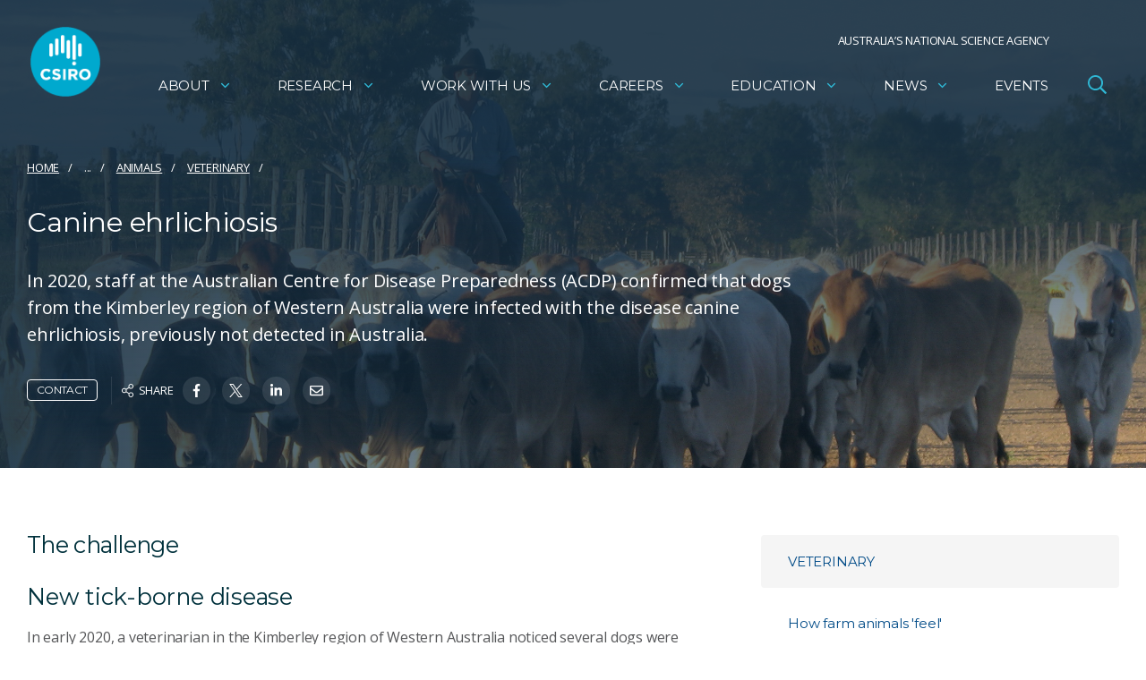

--- FILE ---
content_type: text/html; charset=utf-8
request_url: https://www.csiro.au/en/research/animals/veterinary/Canine-ehrlichiosis
body_size: 110860
content:




<!DOCTYPE html>
<html lang="en">

<head>
<!-- Google Tag Manager -->
<script>(function(w,d,s,l,i){w[l]=w[l]||[];w[l].push({'gtm.start':
new Date().getTime(),event:'gtm.js'});var f=d.getElementsByTagName(s)[0],
j=d.createElement(s),dl=l!='dataLayer'?'&l='+l:'';j.async=true;j.src=
'https://www.googletagmanager.com/gtm.js?id='+i+dl;f.parentNode.insertBefore(j,f);
})(window,document,'script','dataLayer','GTM-NFNJZDG');</script>
<!-- End Google Tag Manager -->

  <meta charset="utf-8">
  <title>Canine ehrlichiosis - CSIRO</title>
  <!--cd2-->
  
  <meta name="viewport" content="width=device-width,initial-scale=1,maximum-scale=10.0,minimum-scale=0.25,user-scalable=yes" />
  <meta http-equiv="X-UA-Compatible" content="IE=Edge" />
  

        <link rel="canonical" href="https://www.csiro.au/en/research/animals/veterinary/Canine-ehrlichiosis" />
            <link rel="alternate" hreflang="en" href="https://www.csiro.au/en/research/animals/veterinary/canine-ehrlichiosis" />
            <link rel="alternate" hreflang="x-default" href="https://www.csiro.au/en/research/animals/veterinary/canine-ehrlichiosis" />
          <meta http-equiv="Access-Control-Allow-Origin" content="*" />
          <meta http-equiv="Content-Type" content="text/html; charset=utf-8" />
          <meta name="CSIRO.Page.Template" content="Case study" />
          <meta name="CSIRO.GUID" content="{F4F7BF84-EC4E-4EF6-B64C-F02A23A9275E}" />
          <meta name="CSIRO.Page.Type" content="Detailed information" />
          <meta name="CSIRO.Paths" content="research/animals/veterinary" />
          <meta name="CSIRO.Tags" content="veterinary" />
          <meta name="DC.Creator" content="CSIRO" />
          <meta name="DC.Date.Modified" content="17 May 2022" />
          <meta name="DC.Description" content="In 2020, staff at the Australian Centre for Disease Preparedness (ACDP) confirmed that dogs from the Kimberley region of Western Australia were infected with the disease canine ehrlichiosis, previously not detected in Australia." />
          <meta name="DC.Language" content="en" />
          <meta name="DC.Title" content="Canine ehrlichiosis" />
          <meta name="Description" content="In 2020, staff at the Australian Centre for Disease Preparedness (ACDP) confirmed that dogs from the Kimberley region of Western Australia were infected with the disease canine ehrlichiosis, previously not detected in Australia." />
          <meta name="Last.Updated" content="17 May 2022" />
          <meta property="og:description" content="In 2020, staff at the Australian Centre for Disease Preparedness (ACDP) confirmed that dogs from the Kimberley region of Western Australia were infected with the disease canine ehrlichiosis, previously not detected in Australia." />
          <meta property="og:image" content="https://www.csiro.au/-/media/NFandC/Facilities/Images/AAHL/Canine-ehrlichiosis/Labrador-and-Aust-cattle-dog_assoc.jpg?mw=1200&amp;hash=A35531768628795DFFFE747869B9A6BE" />
          <meta property="og:title" content="Canine ehrlichiosis" />
          <meta name="ParentID" content="{604ADAB3-B4A6-4EFD-BB0B-4F70AD20BDCE}" />
          <meta name="DC.Publisher" content="CSIRO" />
          <meta name="referrer" content="strict-origin-when-cross-origin" />
          <meta name="robots" content="NOODP" />
          <meta name="Template-Group" content="content" />
          <meta name="Title" content="Canine ehrlichiosis" />
          <meta name="twitter:card" content="summary_large_image" />
          <meta name="twitter:description" content="In 2020, staff at the Australian Centre for Disease Preparedness (ACDP) confirmed that dogs from the Kimberley region of Western Australia were infected with the disease canine ehrlichiosis, previously not detected in Australia." />
          <meta name="twitter:image" content="https://www.csiro.au/-/media/NFandC/Facilities/Images/AAHL/Canine-ehrlichiosis/Labrador-and-Aust-cattle-dog_assoc.jpg?mw=1200&amp;hash=A35531768628795DFFFE747869B9A6BE" />
          <meta name="twitter:site" content="@CSIROnews" />
          <meta name="twitter:title" content="Canine ehrlichiosis" />
          <meta name="Viewport" content="width=device-width,initial-scale=1,maximum-scale=10.0,minimum-scale=0.25,user-scalable=yes" />

  <link rel="icon" href="//style.csiro.au/assets/media/CSIRO/favicon.ico" />
  <link rel="stylesheet" type="text/css" href="https://style.csiro.au/CSIRO2020/v1/prod/css/csiro.min.css?v=20250715" />
  <script src="https://style.csiro.au/CSIRO2020/v1/prod/js/common.min.js?v=20250214"></script>

    <script src="https://style.csiro.au/CSIRO2020/v1/prod/js/lib/bluebird/bluebird.min.js"></script>
    
    

	
  </head>
<body>
<!-- Google Tag Manager (noscript) -->
<noscript><iframe src="https://www.googletagmanager.com/ns.html?id=GTM-NFNJZDG"
height="0" width="0" style="display:none;visibility:hidden"></iframe></noscript>
<!-- End Google Tag Manager (noscript) -->

<svg xmlns="http://www.w3.org/2000/svg" xmlns:xlink="http://www.w3.org/1999/xlink" width="0" height="0" style="position:absolute">

  <symbol id="angle-down" viewBox="0 0 320 512">
    <path fill="currentColor" d="M151.5 347.8L3.5 201c-4.7-4.7-4.7-12.3 0-17l19.8-19.8c4.7-4.7 12.3-4.7 17 0L160 282.7l119.7-118.5c4.7-4.7 12.3-4.7 17 0l19.8 19.8c4.7 4.7 4.7 12.3 0 17l-148 146.8c-4.7 4.7-12.3 4.7-17 0z"></path>
  </symbol>

  <symbol id="arrow" viewBox="0 0 448 512">
    <path fill="currentColor" d="M190.5 66.9l22.2-22.2c9.4-9.4 24.6-9.4 33.9 0L441 239c9.4 9.4 9.4 24.6 0 33.9L246.6 467.3c-9.4 9.4-24.6 9.4-33.9 0l-22.2-22.2c-9.5-9.5-9.3-25 .4-34.3L311.4 296H24c-13.3 0-24-10.7-24-24v-32c0-13.3 10.7-24 24-24h287.4L190.9 101.2c-9.8-9.3-10-24.8-.4-34.3z"></path>
  </symbol>

  <symbol id="badge-dollar" viewBox="0 0 20 20">
    <path fill="currentColor" d="M18.06 13.34a3.84 3.84 0 0 1-4.72 4.72 3.85 3.85 0 0 1-6.68 0 3.84 3.84 0 0 1-4.72-4.72 3.85 3.85 0 0 1 0-6.68 3.84 3.84 0 0 1 4.72-4.72 3.85 3.85 0 0 1 6.68 0 3.84 3.84 0 0 1 4.72 4.72 3.85 3.85 0 0 1 0 6.68zm.69-3.34a2.88 2.88 0 0 0-2.31-2.67 2.86 2.86 0 0 0-.25-3.52 2.88 2.88 0 0 0-3.52-.25A2.86 2.86 0 0 0 10 1.25a2.88 2.88 0 0 0-2.67 2.31 2.86 2.86 0 0 0-3.52.25 2.88 2.88 0 0 0-.25 3.52A2.86 2.86 0 0 0 1.25 10a2.88 2.88 0 0 0 2.31 2.67 2.88 2.88 0 0 0 .25 3.52c1.13 1.12 2.25.83 3.52.25A2.86 2.86 0 0 0 10 18.75a2.88 2.88 0 0 0 2.67-2.31c1.27.58 2.39.88 3.52-.25a2.88 2.88 0 0 0 .25-3.52A2.86 2.86 0 0 0 18.75 10zm-6.05 2.38a2.12 2.12 0 0 1-2 1.37v.94a.31.31 0 0 1-.32.31h-.69a.31.31 0 0 1-.31-.31v-.94h-.06a2.7 2.7 0 0 1-1.67-.57.3.3 0 0 1 0-.47l.44-.45a.32.32 0 0 1 .39 0 1.45 1.45 0 0 0 .88.29h1.44a.8.8 0 0 0 .2-1.62l-2.2-.63a2.13 2.13 0 0 1-1.6-1.8 2 2 0 0 1 2-2.25h.14v-.94A.31.31 0 0 1 9.69 5h.62a.31.31 0 0 1 .32.31v.94a2.7 2.7 0 0 1 1.67.57.3.3 0 0 1 0 .47l-.3.45a.32.32 0 0 1-.39 0 1.45 1.45 0 0 0-.88-.29H9.24A.8.8 0 0 0 9 9.07l2.31.66a2.07 2.07 0 0 1 1.39 2.65z"></path>
  </symbol>

  <symbol id="blog" viewBox="0 0 27.15 27.4">
    <title>Blog icon</title>
    <path fill="currentColor" d="M0 14.27V8.41A2.13 2.13 0 0 1 2.22 6a2.18 2.18 0 0 1 2.29 2.44v11a3.11 3.11 0 0 0 3.33 3.25 3.2 3.2 0 0 0 2.78-3.29c0-1.68-1.1-2.67-3-2.78a2.21 2.21 0 0 1-2.31-2.7 2 2 0 0 1 2.12-1.84 7.12 7.12 0 0 1 7.65 7.2 7.7 7.7 0 0 1-7.47 8.12A7.61 7.61 0 0 1 0 19.78v-5.51zM19.44 18.74a1.6 1.6 0 0 1-1.56-1.28A10.77 10.77 0 0 0 10 9.29a1.6 1.6 0 1 1 .75-3.11A13.84 13.84 0 0 1 21 16.81a1.6 1.6 0 0 1-1.24 1.89 1.64 1.64 0 0 1-.32.04z"></path>
    <path fill="currentColor" d="M25.55 18.67A1.6 1.6 0 0 1 24 17.3 17 17 0 0 0 10.21 3.18 1.6 1.6 0 0 1 10.72 0a20 20 0 0 1 16.41 16.85 1.6 1.6 0 0 1-1.36 1.81z"></path>
  </symbol>

  <symbol viewBox="0 0 448 512" id="calendar">
    <path d="M112 0c8.8 0 16 7.2 16 16v48h192V16c0-8.8 7.2-16 16-16s16 7.2 16 16v48h32c35.3 0 64 28.7 64 64v320c0 35.3-28.7 64-64 64H64c-35.3 0-64-28.7-64-64V128c0-35.3 28.7-64 64-64h32V16c0-8.8 7.2-16 16-16zm304 192H32v256c0 17.7 14.3 32 32 32h320c17.7 0 32-14.3 32-32V192zm-32-96H64c-17.7 0-32 14.3-32 32v32h384v-32c0-17.7-14.3-32-32-32z"/>
  </symbol>

  <symbol id="calendar-day" viewBox="0 0 448 512">
<path fill="currentColor" d="M128 16c0-8.8-7.2-16-16-16S96 7.2 96 16v48H64C28.7 64 0 92.7 0 128v320c0 35.3 28.7 64 64 64h320c35.3 0 64-28.7 64-64V128c0-35.3-28.7-64-64-64h-32V16c0-8.8-7.2-16-16-16s-16 7.2-16 16v48H128V16zM32 192h384v256c0 17.7-14.3 32-32 32H64c-17.7 0-32-14.3-32-32V192zm32-96h320c17.7 0 32 14.3 32 32v32H32v-32c0-17.7 14.3-32 32-32zm40 160h80c4.4 0 8 3.6 8 8v80c0 4.4-3.6 8-8 8h-80c-4.4 0-8-3.6-8-8v-80c0-4.4 3.6-8 8-8zm-40 8v80c0 22.1 17.9 40 40 40h80c22.1 0 40-17.9 40-40v-80c0-22.1-17.9-40-40-40h-80c-22.1 0-40 17.9-40 40z"/>
</symbol>

  <symbol id="camera" viewBox="0 0 512 512">
    <path fill="currentColor" d="M342.7 144H464v288H48V144h121.3l24-64h125.5l23.9 64zM324.3 32h-131c-20 0-37.9 12.4-44.9 31.1L136 96H48c-26.5 0-48 21.5-48 48v288c0 26.5 21.5 48 48 48h416c26.5 0 48-21.5 48-48V144c0-26.5-21.5-48-48-48h-88l-14.3-38c-5.8-15.7-20.7-26-37.4-26zM256 408c-66.2 0-120-53.8-120-120s53.8-120 120-120 120 53.8 120 120-53.8 120-120 120zm0-192c-39.7 0-72 32.3-72 72s32.3 72 72 72 72-32.3 72-72-32.3-72-72-72z"></path>
  </symbol>

  <symbol id="clock" viewBox="0 0 19.38 19.38">
    <path fill="currentColor" d="M19.38 9.69A9.69 9.69 0 1 1 9.69 0a9.69 9.69 0 0 1 9.69 9.69zM9.69 1.25a8.44 8.44 0 1 0 8.44 8.44 8.44 8.44 0 0 0-8.44-8.44zm-.55 9.58a.47.47 0 0 1-.14-.38V4.22a.47.47 0 0 1 .46-.47H10a.47.47 0 0 1 .47.47v5.71l2.75 2a.47.47 0 0 1 .11.65L13 13a.47.47 0 0 1-.65.1z"></path>
  </symbol>

  <symbol id="download" viewBox="0 0 512 512">
    <path fill="currentColor" d="M452 432c0 11-9 20-20 20s-20-9-20-20 9-20 20-20 20 9 20 20zm-84-20c-11 0-20 9-20 20s9 20 20 20 20-9 20-20-9-20-20-20zm144-48v104c0 24.3-19.7 44-44 44H44c-24.3 0-44-19.7-44-44V364c0-24.3 19.7-44 44-44h99.4L87 263.6c-25.2-25.2-7.3-68.3 28.3-68.3H168V40c0-22.1 17.9-40 40-40h96c22.1 0 40 17.9 40 40v155.3h52.7c35.6 0 53.4 43.1 28.3 68.3L368.6 320H468c24.3 0 44 19.7 44 44zm-261.7 17.7c3.1 3.1 8.2 3.1 11.3 0L402.3 241c5-5 1.5-13.7-5.7-13.7H312V40c0-4.4-3.6-8-8-8h-96c-4.4 0-8 3.6-8 8v187.3h-84.7c-7.1 0-10.7 8.6-5.7 13.7l140.7 140.7zM480 364c0-6.6-5.4-12-12-12H336.6l-52.3 52.3c-15.6 15.6-41 15.6-56.6 0L175.4 352H44c-6.6 0-12 5.4-12 12v104c0 6.6 5.4 12 12 12h424c6.6 0 12-5.4 12-12V364z"></path>
  </symbol>

  <symbol id="envelope" viewBox="0 0 512 512">
    <path fill="currentColor" d="M464 64H48C21.49 64 0 85.49 0 112v288c0 26.51 21.49 48 48 48h416c26.51 0 48-21.49 48-48V112c0-26.51-21.49-48-48-48zm0 48v40.805c-22.422 18.259-58.168 46.651-134.587 106.49-16.841 13.247-50.201 45.072-73.413 44.701-23.208.375-56.579-31.459-73.413-44.701C106.18 199.465 70.425 171.067 48 152.805V112h416zM48 400V214.398c22.914 18.251 55.409 43.862 104.938 82.646 21.857 17.205 60.134 55.186 103.062 54.955 42.717.231 80.509-37.199 103.053-54.947 49.528-38.783 82.032-64.401 104.947-82.653V400H48z"></path>
  </symbol>

  <symbol id="event-type" viewBox="0 0 28.8 20.21">
    <path fill="currentColor" data-name="Path 124" d="M28.48 0H6a.31.31 0 0 0-.3.31V1a.31.31 0 0 0 .3.26h1v1.92a5 5 0 0 1 1.29.48v-2.4h18v11.37H11.77a5 5 0 0 1 .87.91 2.43 2.43 0 0 1 .2.35h3.77v1.94l-3.44 3.39a.31.31 0 0 0 0 .44l.45.44a.32.32 0 0 0 .46 0l3.17-3.1 3.17 3.13a.31.31 0 0 0 .45 0l.45-.44a.31.31 0 0 0 0-.45l-3.43-3.39V13.9h8.34a1.27 1.27 0 0 0 1.28-1.27V1.26h1A.32.32 0 0 0 28.8 1V.31a.33.33 0 0 0-.32-.31z"></path>
    <g data-name="Group 820" fill="currentColor">
      <path data-name="Path 125" d="M5.8 12.25h.29A3.56 3.56 0 0 0 6 5.13a3.56 3.56 0 0 0-.14 7.12zm.14-5.93A2.38 2.38 0 1 1 3.57 8.7 2.39 2.39 0 0 1 6 6.31z"></path>
      <path data-name="Path 126" d="M11.28 14.53a3.41 3.41 0 0 0-2.86-1.45c-1 0-1.29.37-2.48.37s-1.44-.37-2.48-.37a3.4 3.4 0 0 0-2.85 1.45 3.54 3.54 0 0 0-.61 2v1.39a1.49 1.49 0 0 0 1.48 1.48h8.92a1.49 1.49 0 0 0 1.49-1.49v-1.39a3.54 3.54 0 0 0-.61-1.99zm-.58 3.38a.3.3 0 0 1-.3.3H1.49a.29.29 0 0 1-.3-.3v-1.39a2.38 2.38 0 0 1 .4-1.32 2.23 2.23 0 0 1 1.87-.93c.81.16 1.63.29 2.46.37H6c.82-.08 1.64-.21 2.45-.37a2.23 2.23 0 0 1 1.87.93 2.38 2.38 0 0 1 .4 1.32z"></path>
    </g>
  </symbol>
  
  <symbol id="expand-arrows" viewBox="0 0 448 512">
    <path fill="currentColor" d="m447.9 332 .1 136c0 6.6-5.4 12-12 12l-136-.1c-6.6 0-12-5.4-12-12v-27.8c0-6.7 5.5-12.1 12.2-12l61.4 2.3 1.4-1.4-139-139L85 429l1.4 1.4 61.4-2.3c6.7-.1 12.2 5.3 12.2 12v27.8c0 6.6-5.4 12-12 12L12 480c-6.6 0-12-5.4-12-12l.1-136c0-6.6 5.4-12 12-12h27.8c6.7 0 12.1 5.5 12 12.2l-2.3 61.4L51 395l139-139L51 117l-1.4 1.4 2.3 61.4c.1 6.7-5.3 12.2-12 12.2H12.1c-6.6 0-12-5.4-12-12L0 44c0-6.6 5.4-12 12-12l136 .1c6.6 0 12 5.4 12 12v27.8c0 6.7-5.5 12.1-12.2 12l-61.4-2.3L85 83l139 139L363 83l-1.4-1.4-61.4 2.3c-6.7.1-12.2-5.3-12.2-12V44.1c0-6.6 5.4-12 12-12l136-.1c6.6 0 12 5.4 12 12l-.1 136c0 6.6-5.4 12-12 12h-27.8c-6.7 0-12.1-5.5-12-12.2l2.3-61.4-1.4-1.4-139 139 139 139 1.4-1.4-2.3-61.4c-.1-6.7 5.3-12.2 12-12.2h27.8c6.6 0 12 5.4 12 12z"/>
  </symbol>

  <symbol id="external-link" viewBox="0 0 512 512">
    <path fill="currentColor" d="M304 24c0 13.3 10.7 24 24 24h102.1L207 271c-9.4 9.4-9.4 24.6 0 33.9s24.6 9.4 33.9 0l223-223L464 184c0 13.3 10.7 24 24 24s24-10.7 24-24V24c0-13.3-10.7-24-24-24H328c-13.3 0-24 10.7-24 24zM72 32C32.2 32 0 64.2 0 104v336c0 39.8 32.2 72 72 72h336c39.8 0 72-32.2 72-72V312c0-13.3-10.7-24-24-24s-24 10.7-24 24v128c0 13.3-10.7 24-24 24H72c-13.3 0-24-10.7-24-24V104c0-13.3 10.7-24 24-24h128c13.3 0 24-10.7 24-24s-10.7-24-24-24H72z"/>
  </symbol>

  <symbol id="facebook" viewBox="0 0 264 512">
    <path fill="currentColor" d="M76.7 512V283H0v-91h76.7v-71.7C76.7 42.4 124.3 0 193.8 0c33.3 0 61.9 2.5 70.2 3.6V85h-48.2c-37.8 0-45.1 18-45.1 44.3V192H256l-11.7 91h-73.6v229"></path>
  </symbol>

  <symbol id="filter" viewBox="0 0 18.82 16.7">
    <rect fill="currentColor" x="6.43" y="14.21" width="5.97" height="2.49" rx=".26"></rect>
    <path fill="currentColor" d="M1.27 14.18a1.24 1.24 0 1 0 1.24 1.24 1.25 1.25 0 0 0-1.24-1.24z"></path>
    <rect fill="currentColor" x="6.43" y="7.11" width="12.39" height="2.49" rx=".26"></rect>
    <path fill="currentColor" d="M.26 2.52h18.29a.27.27 0 0 0 .27-.27v-2a.27.27 0 0 0-.27-.25H.26A.26.26 0 0 0 0 .26v2a.26.26 0 0 0 .26.26zM1.27 7.07a1.24 1.24 0 1 0 1.24 1.24 1.25 1.25 0 0 0-1.24-1.24z"></path>
  </symbol>

  <symbol id="globe-asia" viewBox="0 0 496 512">
    <path fill="currentColor" d="M248 8C111.04 8 0 119.03 0 256s111.04 248 248 248 248-111.03 248-248S384.96 8 248 8zm0 32c18.88 0 37.09 2.68 54.55 7.25l-51.93 43.78c-7.12 4.72-11.19 12.94-10.69 21.44.53 8.53 5.62 16.19 13.25 20.02l10.81 5.41v64.19c-1.75-.55-3.56-.88-5.44-.94-7.12 0-14.47 3.56-18.25 9.91L222.62 240c-8.53 0-16.59 3.33-22.62 9.38l-5.66 5.66c-4.53 4.53-7.03 10.56-7.03 16.97s2.5 12.44 7.03 16.97l5.66 5.66V304h-22.12l-22.59-45.23a23.997 23.997 0 0 0-17.66-12.95c-7.38-1.23-15.38 1.28-20.78 6.72L97.38 272H32.81c-.39-5.3-.81-10.6-.81-16 0-119.1 96.9-216 216-216zM37.56 304h59.81c8.53 0 16.59-3.33 22.62-9.38l11.62-11.61 17.62 35.31c5.47 10.91 16.44 17.67 28.62 17.67H200c17.66 0 32-14.36 32-32v-9.38c0-8.34-3.34-16.53-9.22-22.47l.16-.16c11.19 0 21.72-5.97 27.44-15.53l10.84-18.06c3.16 1.03 6.75 1.59 10.78 1.59 13.22 0 24-10.77 24-24v-78.11c0-12.16-6.72-23.09-17.56-28.56l59.07-49.67C412.01 93.76 464 168.84 464 256c0 22.71-3.57 44.58-10.09 65.16-1.32-1.77-2.38-3.7-3.96-5.29l-4.88-4.88V308c0-19.85-16.15-36-36-36H403c-5.5 0-10.79 1.27-15.55 3.57a40.04 40.04 0 0 0-16.56-3.57H358.8c-8.37 0-16.39 2.57-23.21 7.42l-23.72 16.9-38.25 15.14c-15.28 6.11-25.14 20.69-25.14 37.14v10.21c0 10.68 4.16 20.73 11.71 28.28L272.11 399c9.06 9.06 21.12 14.06 33.94 14.06h10.34c3.92 0 7.84-.48 11.64-1.43l18.39-4.6 10.91 10.91c5.38 5.38 11.89 9.13 18.93 11.45C340.34 456.03 296.06 472 248 472c-102.59 0-188.53-71.95-210.44-168zM409 399.49c-.87.14-1.68.51-2.57.51h-15.16c-4.24 0-8.31-1.69-11.31-4.69l-13.01-13.01a26.78 26.78 0 0 0-25.42-7.04l-21.27 5.32c-1.27.32-2.57.48-3.88.48h-10.34c-4.24 0-8.31-1.69-11.31-4.69l-11.91-11.91a8.008 8.008 0 0 1-2.34-5.66v-10.2c0-3.27 1.99-6.21 5.03-7.43l39.34-15.74c1.98-.79 3.86-1.82 5.59-3.05l23.71-16.89a8.05 8.05 0 0 1 4.64-1.48h12.09c3.23 0 6.15 1.94 7.39 4.93l5.35 12.85a4 4 0 0 0 3.69 2.46h3.8c1.78 0 3.35-1.17 3.84-2.88l4.2-14.47c.5-1.71 2.06-2.88 3.84-2.88h6.06c2.21 0 4 1.79 4 4v12.93c0 2.12.84 4.16 2.34 5.66l11.91 11.91c3 3 4.69 7.07 4.69 11.31v18.75A216.64 216.64 0 0 1 409 399.49z"></path>
  </symbol>

  <symbol viewBox="0 0 448 512" id="hashtag" xmlns="http://www.w3.org/2000/svg">
    <path d="M207.6 51.6c2-8.6-3.4-17.2-12-19.2s-17.2 3.4-19.2 12l-23 99.6H48c-8.8 0-16 7.2-16 16s7.2 16 16 16h98l-36.9 160H16c-8.8 0-16 7.2-16 16s7.2 16 16 16h85.7l-21.3 92.4c-2 8.6 3.4 17.2 12 19.2s17.2-3.4 19.2-12l23-99.6h127.1l-21.3 92.4c-2 8.6 3.4 17.2 12 19.2s17.2-3.4 19.2-12l23-99.6H400c8.8 0 16-7.2 16-16s-7.2-16-16-16h-98l36.9-160H432c8.8 0 16-7.2 16-16s-7.2-16-16-16h-85.7l21.3-92.4c2-8.6-3.4-17.2-12-19.2s-17.2 3.4-19.2 12l-23 99.6H186.3l21.3-92.4zM178.9 176H306l-36.9 160H142l36.9-160z"/>
  </symbol>

  <symbol id="hourglass-half" viewBox="0 0 15 20">
    <path fill="currentColor" d="M9.31 10c3.34 1.19 5.07 5.16 5.07 8.75h.15a.47.47 0 0 1 .47.47v.31a.47.47 0 0 1-.47.47H.47a.47.47 0 0 1-.47-.47v-.31a.47.47 0 0 1 .47-.47h.16c0-3.58 1.71-7.56 5.06-8.75C2.35 8.81.63 4.84.63 1.25H.47A.47.47 0 0 1 0 .78V.47A.47.47 0 0 1 .47 0h14.06a.47.47 0 0 1 .47.47v.31a.47.47 0 0 1-.47.47h-.15c0 3.58-1.72 7.56-5.07 8.75zM7.5 9.06c3.11 0 5.63-3.5 5.63-7.81H1.88c0 4.31 2.51 7.81 5.62 7.81zm0 1.88c-3.11 0-5.62 3.5-5.62 7.81h11.25c0-4.31-2.52-7.81-5.63-7.81zm3.66 5.31a.49.49 0 0 1 .45.35l.08.33a.47.47 0 0 1-.46.57H3.77a.47.47 0 0 1-.46-.57c0-.11 0-.22.08-.33a.49.49 0 0 1 .45-.35zm-.89-10.17a.46.46 0 0 1-.36.17H5.09a.46.46 0 0 1-.36-.17c-.08-.09-.19-.24-.26-.34A.47.47 0 0 1 4.85 5h5.3a.47.47 0 0 1 .38.74c-.07.1-.18.26-.26.34z"></path>
  </symbol>

  <symbol id="instagram" viewBox="0 0 448 512">
    <path fill="currentColor" d="M224.1 141c-63.6 0-114.9 51.3-114.9 114.9s51.3 114.9 114.9 114.9S339 319.5 339 255.9 287.7 141 224.1 141zm0 189.6c-41.1 0-74.7-33.5-74.7-74.7s33.5-74.7 74.7-74.7 74.7 33.5 74.7 74.7-33.6 74.7-74.7 74.7zm146.4-194.3c0 14.9-12 26.8-26.8 26.8-14.9 0-26.8-12-26.8-26.8s12-26.8 26.8-26.8 26.8 12 26.8 26.8zm76.1 27.2c-1.7-35.9-9.9-67.7-36.2-93.9-26.2-26.2-58-34.4-93.9-36.2-37-2.1-147.9-2.1-184.9 0-35.8 1.7-67.6 9.9-93.9 36.1s-34.4 58-36.2 93.9c-2.1 37-2.1 147.9 0 184.9 1.7 35.9 9.9 67.7 36.2 93.9s58 34.4 93.9 36.2c37 2.1 147.9 2.1 184.9 0 35.9-1.7 67.7-9.9 93.9-36.2 26.2-26.2 34.4-58 36.2-93.9 2.1-37 2.1-147.8 0-184.8zM398.8 388c-7.8 19.6-22.9 34.7-42.6 42.6-29.5 11.7-99.5 9-132.1 9s-102.7 2.6-132.1-9c-19.6-7.8-34.7-22.9-42.6-42.6-11.7-29.5-9-99.5-9-132.1s-2.6-102.7 9-132.1c7.8-19.6 22.9-34.7 42.6-42.6 29.5-11.7 99.5-9 132.1-9s102.7-2.6 132.1 9c19.6 7.8 34.7 22.9 42.6 42.6 11.7 29.5 9 99.5 9 132.1s2.7 102.7-9 132.1z"></path>
  </symbol>

  <symbol id="latitude" viewBox="0 0 20 20" style="enable-background:new 0 0 20 20" xml:space="preserve" xmlns="http://www.w3.org/2000/svg">
			<style>.st0{fill:#00313c}.st1{opacity:8.000000e-02;enable-background:new}.st2{fill:#fff}.st3{fill:#00a1c2}.st4{enable-background:new}.st5{fill:#004b87}.st6{fill:#00855b}.st7{fill:#c20023}.st8{fill:#e67623}.st9{opacity:.67}.st10,.st11{fill:none}.st11{stroke:#dfdfdf}.st12{opacity:.1;fill:#fff;enable-background:new}.st13,.st14{fill:#fff;stroke:#fff;stroke-width:.75;stroke-miterlimit:10}.st14{fill:none;stroke-width:2;stroke-linecap:round}.st15{fill:#1d1d1b}</style>
			<path d="M1.3 15c-1.8-3.1-1.8-6.9 0-10S6.4 0 10 0s6.9 1.9 8.7 5 1.8 6.9 0 10-5.1 5-8.7 5-6.9-1.9-8.7-5zm1.1-9.4c-1.6 2.7-1.6 6 0 8.8 1.6 2.7 4.5 4.4 7.6 4.4s6-1.7 7.6-4.4c1.6-2.7 1.6-6 0-8.8C16 2.9 13.1 1.2 10 1.2S4 2.9 2.4 5.6z"/>
			<path d="M18.7 10.6H1.2c-.3 0-.6-.3-.6-.6s.3-.6.6-.6h17.5c.3 0 .6.3.6.6 0 .4-.3.6-.6.6zM16.6 16.7H3.2c-.3 0-.6-.3-.6-.6s.3-.6.6-.6h13.4c.3 0 .6.3.6.6s-.2.6-.6.6zM3.4 3.3h13.4c.3 0 .6.3.6.6s-.3.6-.6.6H3.4c-.4 0-.6-.2-.6-.6 0-.3.2-.6.6-.6z"/>
		</symbol>

  <symbol id="linkedin" viewBox="0 0 448 512">
    <path fill="currentColor" d="M100.3 448H7.4V148.9h92.9V448zM53.8 108.1C24.1 108.1 0 83.5 0 53.8S24.1 0 53.8 0s53.8 24.1 53.8 53.8-24.1 54.3-53.8 54.3zM448 448h-92.7V302.4c0-34.7-.7-79.2-48.3-79.2-48.3 0-55.7 37.7-55.7 76.7V448h-92.8V148.9h89.1v40.8h1.3c12.4-23.5 42.7-48.3 87.9-48.3 94 0 111.3 61.9 111.3 142.3V448h-.1z"></path>
  </symbol>

  <symbol id="lock" viewBox="0 0 17.5 20">
    <path fill="currentColor" d="M17.5 10.63v7.5A1.87 1.87 0 0 1 15.63 20H1.88A1.88 1.88 0 0 1 0 18.13v-7.5a1.88 1.88 0 0 1 1.88-1.88h.93V5.94a5.94 5.94 0 0 1 11.88 0v2.81h.94a1.88 1.88 0 0 1 1.87 1.88zm-5.94-4.69a2.81 2.81 0 1 0-5.62 0v2.81h5.62z"></path>
  </symbol>

  <symbol id="longitude" viewBox="0 0 20 20" style="enable-background:new 0 0 20 20" xml:space="preserve" xmlns="http://www.w3.org/2000/svg">
			<style>.st0{fill:#00313c}.st1{opacity:8.000000e-02;enable-background:new}.st2{fill:#fff}.st3{fill:#00a1c2}.st4{enable-background:new}.st5{fill:#004b87}.st6{fill:#00855b}.st7{fill:#c20023}.st8{fill:#e67623}.st9{opacity:.67}.st10,.st11{fill:none}.st11{stroke:#dfdfdf}.st12{opacity:.1;fill:#fff;enable-background:new}.st13,.st14{fill:#fff;stroke:#fff;stroke-width:.75;stroke-miterlimit:10}.st14{fill:none;stroke-width:2;stroke-linecap:round}.st15{fill:#1d1d1b}</style>
			<path d="M5 1.3c3.1-1.8 6.9-1.8 10 0s5 5.1 5 8.7-1.9 6.9-5 8.7-6.9 1.8-10 0-5-5.1-5-8.7 1.9-6.9 5-8.7zm9.4 1.1c-2.7-1.6-6-1.6-8.8 0C2.9 4 1.3 6.9 1.2 10s1.7 6 4.4 7.6c2.7 1.6 6 1.6 8.8 0 2.7-1.6 4.4-4.5 4.4-7.6s-1.7-6-4.4-7.6z"/>
			<path d="M9.4 18.7V1.2c0-.3.3-.6.6-.6s.6.3.6.6v17.5c0 .3-.3.6-.6.6-.4 0-.6-.3-.6-.6z"/>
			<path d="M10 19.9c-3.4 0-6.1-4.4-6.1-10S6.6-.1 10-.1s6.1 4.4 6.1 10-2.7 10-6.1 10zm0-18.7c-2.7 0-4.9 4-4.9 8.7 0 4.7 2.2 8.7 4.9 8.7s4.9-4 4.9-8.7c0-4.7-2.2-8.7-4.9-8.7z"/>
		</symbol>

  <symbol id="mailbox" viewBox="0 0 576 512">
    <path fill="currentColor" d="M432 64H144A144 144 0 0 0 0 208v208a32 32 0 0 0 32 32h512a32 32 0 0 0 32-32V208A144 144 0 0 0 432 64zM256 416H32V208a112 112 0 0 1 224 0zm288 0H288V208c0-45.52-21.54-85.61-54.51-112H432a112.12 112.12 0 0 1 112 112zm-48-224H328a8 8 0 0 0-8 8v16a8 8 0 0 0 8 8h88v80a16 16 0 0 0 16 16h64a16 16 0 0 0 16-16v-96a16 16 0 0 0-16-16zm-16 96h-32v-64h32zm-296-96h-80a8 8 0 0 0-8 8v16a8 8 0 0 0 8 8h80a8 8 0 0 0 8-8v-16a8 8 0 0 0-8-8z"></path>
  </symbol>

  <symbol id="map-marker" viewBox="0 0 384 512">
    <path fill="currentColor" d="M192 96c-52.935 0-96 43.065-96 96s43.065 96 96 96 96-43.065 96-96-43.065-96-96-96zm0 160c-35.29 0-64-28.71-64-64s28.71-64 64-64 64 28.71 64 64-28.71 64-64 64zm0-256C85.961 0 0 85.961 0 192c0 77.413 26.97 99.031 172.268 309.67 9.534 13.772 29.929 13.774 39.465 0C357.03 291.031 384 269.413 384 192 384 85.961 298.039 0 192 0zm0 473.931C52.705 272.488 32 256.494 32 192c0-42.738 16.643-82.917 46.863-113.137S149.262 32 192 32s82.917 16.643 113.137 46.863S352 149.262 352 192c0 64.49-20.692 80.47-160 281.931z"></path>
  </symbol>
  
  <symbol viewBox="0 0 512 512" id="message-smile-light">
    <path d="M192 416c0-17.7-14.3-32-32-32H64c-17.7 0-32-14.3-32-32V64c0-17.7 14.3-32 32-32h384c17.7 0 32 14.3 32 32v288c0 17.7-14.3 32-32 32H309.3c-6.9 0-13.7 2.2-19.2 6.4L192 464v-48zM64 0C28.7 0 0 28.7 0 64v288c0 35.3 28.7 64 64 64h96v80c0 6.1 3.4 11.6 8.8 14.3s11.9 2.1 16.8-1.5L309.3 416H448c35.3 0 64-28.7 64-64V64c0-35.3-28.7-64-64-64H64zm128 184a24 24 0 1 0 0-48 24 24 0 1 0 0 48zm128 0a24 24 0 1 0 0-48 24 24 0 1 0 0 48zm-164.1 68.1c-6.6 5.9-7.1 16-1.3 22.6C179.5 302.5 215.7 320 256 320s76.5-17.5 101.4-45.3c5.9-6.6 5.3-16.7-1.3-22.6s-16.7-5.3-22.6 1.3c-19 21.2-46.7 34.6-77.5 34.6s-58.5-13.4-77.5-34.7c-5.9-6.6-16-7.1-22.6-1.3z"/>
  </symbol>

  <symbol id="pause" viewBox="0 0 448 512">
    <path fill="currentColor" d="M144 479H48c-26.5 0-48-21.5-48-48V79c0-26.5 21.5-48 48-48h96c26.5 0 48 21.5 48 48v352c0 26.5-21.5 48-48 48zm304-48V79c0-26.5-21.5-48-48-48h-96c-26.5 0-48 21.5-48 48v352c0 26.5 21.5 48 48 48h96c26.5 0 48-21.5 48-48z"></path>
  </symbol>

  <symbol id="pen" viewBox="0 0 20 20">
    <path fill="currentColor" d="M19.27 5.73L5.5 19.5 1 20H.94A.93.93 0 0 1 0 19l.5-4.5L14.27.73A2.45 2.45 0 0 1 16 0a2.49 2.49 0 0 1 1.8.73l1.47 1.47a2.5 2.5 0 0 1 0 3.53zM15.24 8L12 4.76 1.7 15.07l-.41 3.64 3.63-.4zm3.14-4.92l-1.46-1.46a1.24 1.24 0 0 0-1.77 0l-2.26 2.26 3.23 3.23 2.26-2.26a1.25 1.25 0 0 0 0-1.77z"></path>
  </symbol>

  <symbol id="phone" viewBox="0 0 512 512">
    <path fill="currentColor" d="M476.5 22.9L382.3 1.2c-21.6-5-43.6 6.2-52.3 26.6l-43.5 101.5c-8 18.6-2.6 40.6 13.1 53.4l40 32.7C311 267.8 267.8 311 215.4 339.5l-32.7-40c-12.8-15.7-34.8-21.1-53.4-13.1L27.7 329.9c-20.4 8.7-31.5 30.7-26.6 52.3l21.7 94.2c4.8 20.9 23.2 35.5 44.6 35.5C312.3 512 512 313.7 512 67.5c0-21.4-14.6-39.8-35.5-44.6zM69.3 464l-20.9-90.7 98.2-42.1 55.7 68.1c98.8-46.4 150.6-98 197-197l-68.1-55.7 42.1-98.2L464 69.3C463 286.9 286.9 463 69.3 464z"></path>
  </symbol>

  <symbol id="phone-plus" viewBox="0 0 512 512">
    <path fill="currentColor" d="M476.5 22.9L382.3 1.2C378.8.4 375.4 0 372 0c-18 0-34.7 10.6-42 27.7l-43.5 101.5c-8 18.6-2.6 40.6 13.1 53.4l40 32.7C311 267.8 267.8 311 215.4 339.5l-32.7-40c-8.9-10.8-22.1-16.7-35.5-16.7-6 0-12.1 1.2-17.9 3.7L27.7 329.9c-20.4 8.7-31.5 30.7-26.6 52.3l21.7 94.2c4.8 20.9 23.2 35.5 44.6 35.5C312.3 512 512 313.7 512 67.5c0-21.4-14.6-39.8-35.5-44.6zM69.3 464l-20.9-90.7 98.2-42.1 55.7 68.1c98.8-46.4 150.6-98 197-197l-68.1-55.7 42.1-98.2L464 69.3C463 286.9 286.9 463 69.3 464zM88 208c0 8.8 7.2 16 16 16h16c8.8 0 16-7.2 16-16v-72h72c8.8 0 16-7.2 16-16v-16c0-8.8-7.2-16-16-16h-72V16c0-8.8-7.2-16-16-16h-16c-8.8 0-16 7.2-16 16v72H16c-8.8 0-16 7.2-16 16v16c0 8.8 7.2 16 16 16h72v72z"></path>
  </symbol>

  <symbol id="play" viewBox="0 0 448 512">
    <path fill="currentColor" d="M424.4 214.7L72.4 6.6C43.8-10.3 0 6.1 0 47.9V464c0 37.5 40.7 60.1 72.4 41.3l352-208c31.4-18.5 31.5-64.1 0-82.6z"></path>
  </symbol>

  <symbol id="podcast" viewBox="0 0 448 512">
    <path fill="currentColor" d="M267.429 488.563C262.286 507.573 242.858 512 224 512c-18.857 0-38.286-4.427-43.428-23.437C172.927 460.134 160 388.898 160 355.75c0-35.156 31.142-43.75 64-43.75s64 8.594 64 43.75c0 32.949-12.871 104.179-20.571 132.813zM156.867 288.554c-18.693-18.308-29.958-44.173-28.784-72.599 2.054-49.724 42.395-89.956 92.124-91.881C274.862 121.958 320 165.807 320 220c0 26.827-11.064 51.116-28.866 68.552-2.675 2.62-2.401 6.986.628 9.187 9.312 6.765 16.46 15.343 21.234 25.363 1.741 3.654 6.497 4.66 9.449 1.891 28.826-27.043 46.553-65.783 45.511-108.565-1.855-76.206-63.595-138.208-139.793-140.369C146.869 73.753 80 139.215 80 220c0 41.361 17.532 78.7 45.55 104.989 2.953 2.771 7.711 1.77 9.453-1.887 4.774-10.021 11.923-18.598 21.235-25.363 3.029-2.2 3.304-6.566.629-9.185zM224 0C100.204 0 0 100.185 0 224c0 89.992 52.602 165.647 125.739 201.408 4.333 2.118 9.267-1.544 8.535-6.31-2.382-15.512-4.342-30.946-5.406-44.339-.146-1.836-1.149-3.486-2.678-4.512-47.4-31.806-78.564-86.016-78.187-147.347.592-96.237 79.29-174.648 175.529-174.899C320.793 47.747 400 126.797 400 224c0 61.932-32.158 116.49-80.65 147.867-.999 14.037-3.069 30.588-5.624 47.23-.732 4.767 4.203 8.429 8.535 6.31C395.227 389.727 448 314.187 448 224 448 100.205 347.815 0 224 0zm0 160c-35.346 0-64 28.654-64 64s28.654 64 64 64 64-28.654 64-64-28.654-64-64-64z"></path>
  </symbol>
  
  <symbol viewBox="0 0 60.625 43.875" id="quote-left" xmlns="http://www.w3.org/2000/svg">
    <path d="M16.7.001h1.05a5.193 5.193 0 0 1 5.188 5.188 5.193 5.193 0 0 1-5.187 5.188H16.7a6.335 6.335 0 0 0-6.328 6.328v.047h7.378a9.386 9.386 0 0 1 9.375 9.375v8.375a9.386 9.386 0 0 1-9.375 9.374H9.375A9.386 9.386 0 0 1 0 34.501v-17.8a16.6 16.6 0 0 1 4.891-11.81A16.6 16.6 0 0 1 16.7.001Zm1.047 8.375a3.191 3.191 0 0 0 3.188-3.187 3.191 3.191 0 0 0-3.187-3.187H16.7A14.72 14.72 0 0 0 2 16.704v17.8a7.383 7.383 0 0 0 7.375 7.372h8.375a7.383 7.383 0 0 0 7.375-7.375v-8.375a7.383 7.383 0 0 0-7.375-7.375H8.375v-2.047A8.338 8.338 0 0 1 16.7 8.376ZM50.2.001h1.05a5.193 5.193 0 0 1 5.188 5.188 5.193 5.193 0 0 1-5.187 5.188H50.2a6.335 6.335 0 0 0-6.328 6.328v.047h7.378a9.386 9.386 0 0 1 9.375 9.375v8.375a9.386 9.386 0 0 1-9.375 9.374h-8.375a9.386 9.386 0 0 1-9.375-9.375v-17.8a16.6 16.6 0 0 1 4.891-11.812A16.6 16.6 0 0 1 50.2.001Zm1.047 8.375a3.191 3.191 0 0 0 3.188-3.187 3.191 3.191 0 0 0-3.187-3.187H50.2a14.72 14.72 0 0 0-14.7 14.7v17.8a7.383 7.383 0 0 0 7.375 7.375h8.375a7.383 7.383 0 0 0 7.375-7.375v-8.375a7.383 7.383 0 0 0-7.375-7.375h-9.375v-2.047A8.338 8.338 0 0 1 50.2 8.376Z"/>
  </symbol>

  <symbol id="rss" viewBox="0 0 448 512">
    <path fill="currentColor" d="M128.081 415.959c0 35.369-28.672 64.041-64.041 64.041S0 451.328 0 415.959s28.672-64.041 64.041-64.041 64.04 28.673 64.04 64.041zm175.66 47.25c-8.354-154.6-132.185-278.587-286.95-286.95C7.656 175.765 0 183.105 0 192.253v48.069c0 8.415 6.49 15.472 14.887 16.018 111.832 7.284 201.473 96.702 208.772 208.772.547 8.397 7.604 14.887 16.018 14.887h48.069c9.149.001 16.489-7.655 15.995-16.79zm144.249.288C439.596 229.677 251.465 40.445 16.503 32.01 7.473 31.686 0 38.981 0 48.016v48.068c0 8.625 6.835 15.645 15.453 15.999 191.179 7.839 344.627 161.316 352.465 352.465.353 8.618 7.373 15.453 15.999 15.453h48.068c9.034-.001 16.329-7.474 16.005-16.504z"></path>
  </symbol>

  <symbol id="search" viewBox="0 0 512 512">
    <path fill="currentColor" d="M508.5 468.9L387.1 347.5c-2.3-2.3-5.3-3.5-8.5-3.5h-13.2c31.5-36.5 50.6-84 50.6-136C416 93.1 322.9 0 208 0S0 93.1 0 208s93.1 208 208 208c52 0 99.5-19.1 136-50.6v13.2c0 3.2 1.3 6.2 3.5 8.5l121.4 121.4c4.7 4.7 12.3 4.7 17 0l22.6-22.6c4.7-4.7 4.7-12.3 0-17zM208 368c-88.4 0-160-71.6-160-160S119.6 48 208 48s160 71.6 160 160-71.6 160-160 160z"></path>
  </symbol>

  <symbol id="search-plus" viewBox="0 0 512 512">
    <path fill="currentColor" d="M312 196v24c0 6.6-5.4 12-12 12h-68v68c0 6.6-5.4 12-12 12h-24c-6.6 0-12-5.4-12-12v-68h-68c-6.6 0-12-5.4-12-12v-24c0-6.6 5.4-12 12-12h68v-68c0-6.6 5.4-12 12-12h24c6.6 0 12 5.4 12 12v68h68c6.6 0 12 5.4 12 12zm196.5 289.9l-22.6 22.6c-4.7 4.7-12.3 4.7-17 0L347.5 387.1c-2.3-2.3-3.5-5.3-3.5-8.5v-13.2c-36.5 31.5-84 50.6-136 50.6C93.1 416 0 322.9 0 208S93.1 0 208 0s208 93.1 208 208c0 52-19.1 99.5-50.6 136h13.2c3.2 0 6.2 1.3 8.5 3.5l121.4 121.4c4.7 4.7 4.7 12.3 0 17zM368 208c0-88.4-71.6-160-160-160S48 119.6 48 208s71.6 160 160 160 160-71.6 160-160z"></path>
  </symbol>

  <symbol id="share" viewBox="0 0 448 512">
    <path fill="currentColor" d="M352 320c-28.6 0-54.2 12.5-71.8 32.3l-95.5-59.7c9.6-23.4 9.7-49.8 0-73.2l95.5-59.7c17.6 19.8 43.2 32.3 71.8 32.3 53 0 96-43 96-96S405 0 352 0s-96 43-96 96c0 13 2.6 25.3 7.2 36.6l-95.5 59.7C150.2 172.5 124.6 160 96 160c-53 0-96 43-96 96s43 96 96 96c28.6 0 54.2-12.5 71.8-32.3l95.5 59.7c-4.7 11.3-7.2 23.6-7.2 36.6 0 53 43 96 96 96s96-43 96-96c-.1-53-43.1-96-96.1-96zm0-288c35.3 0 64 28.7 64 64s-28.7 64-64 64-64-28.7-64-64 28.7-64 64-64zM96 320c-35.3 0-64-28.7-64-64s28.7-64 64-64 64 28.7 64 64-28.7 64-64 64zm256 160c-35.3 0-64-28.7-64-64s28.7-64 64-64 64 28.7 64 64-28.7 64-64 64z"></path>
  </symbol>
  
  <symbol id="search-minus" viewBox="0 0 512 512">
    <path fill="currentColor" d="M312 196v24c0 6.6-5.4 12-12 12H116c-6.6 0-12-5.4-12-12v-24c0-6.6 5.4-12 12-12h184c6.6 0 12 5.4 12 12zm196.5 289.9-22.6 22.6c-4.7 4.7-12.3 4.7-17 0L347.5 387.1c-2.3-2.3-3.5-5.3-3.5-8.5v-13.2c-36.5 31.5-84 50.6-136 50.6C93.1 416 0 322.9 0 208S93.1 0 208 0s208 93.1 208 208c0 52-19.1 99.5-50.6 136h13.2c3.2 0 6.2 1.3 8.5 3.5l121.4 121.4c4.7 4.7 4.7 12.3 0 17zM368 208c0-88.4-71.6-160-160-160S48 119.6 48 208s71.6 160 160 160 160-71.6 160-160z"/>
  </symbol>

  <symbol viewBox="0 0 512 512" id="signs-post" xmlns="http://www.w3.org/2000/svg">
    <path d="M240 16c0-8.8 7.2-16 16-16s16 7.2 16 16v16h168.3c4.9 0 9.5 2.2 12.5 6l51.2 64c4.7 5.8 4.7 14.1 0 20l-51.2 64c-3 3.8-7.6 6-12.5 6H272v32h176c17.7 0 32 14.3 32 32v96c0 17.7-14.3 32-32 32H272v112c0 8.8-7.2 16-16 16s-16-7.2-16-16V384H71.7c-4.9 0-9.5-2.2-12.5-6L8 314c-4.7-5.8-4.7-14.1 0-20l51.2-64c3-3.8 7.6-6 12.5-6H240v-32H64c-17.7 0-32-14.3-32-32V64c0-17.7 14.3-32 32-32h176V16zm192.6 48H64v96h368.6l38.4-48-38.4-48zM79.4 256 41 304l38.4 48H448v-96H79.4z"/>
  </symbol>
  
  <symbol viewBox="0 0 496 512" id="spotify" xmlns="http://www.w3.org/2000/svg">
<path fill="currentColor" d="M248 8C111.1 8 0 119.1 0 256s111.1 248 248 248 248-111.1 248-248S384.9 8 248 8zm100.7 364.9c-4.2 0-6.8-1.3-10.7-3.6-62.4-37.6-135-39.2-206.7-24.5-3.9 1-9 2.6-11.9 2.6-9.7 0-15.8-7.7-15.8-15.8 0-10.3 6.1-15.2 13.6-16.8 81.9-18.1 165.6-16.5 237 26.2 6.1 3.9 9.7 7.4 9.7 16.5s-7.1 15.4-15.2 15.4zm26.9-65.6c-5.2 0-8.7-2.3-12.3-4.2-62.5-37-155.7-51.9-238.6-29.4-4.8 1.3-7.4 2.6-11.9 2.6-10.7 0-19.4-8.7-19.4-19.4s5.2-17.8 15.5-20.7c27.8-7.8 56.2-13.6 97.8-13.6 64.9 0 127.6 16.1 177 45.5 8.1 4.8 11.3 11 11.3 19.7-.1 10.8-8.5 19.5-19.4 19.5zm31-76.2c-5.2 0-8.4-1.3-12.9-3.9-71.2-42.5-198.5-52.7-280.9-29.7-3.6 1-8.1 2.6-12.9 2.6-13.2 0-23.3-10.3-23.3-23.6 0-13.6 8.4-21.3 17.4-23.9 35.2-10.3 74.6-15.2 117.5-15.2 73 0 149.5 15.2 205.4 47.8 7.8 4.5 12.9 10.7 12.9 22.6 0 13.6-11 23.3-23.2 23.3z"/>
</symbol>

  <symbol id="tachometer-alt-fast" viewBox="0 0 20 20" style="enable-background:new 0 0 20 20" xml:space="preserve" xmlns="http://www.w3.org/2000/svg">
			<style>.st0{fill:#00313c}.st1{opacity:8.000000e-02;enable-background:new}.st2{fill:#fff}.st3{fill:#00a1c2}.st4{enable-background:new}.st5{fill:#004b87}.st6{fill:#00855b}.st7{fill:#c20023}.st8{fill:#e67623}.st9{opacity:.67}.st10,.st11{fill:none}.st11{stroke:#dfdfdf}.st12{opacity:.1;fill:#fff;enable-background:new}.st13,.st14{fill:#fff;stroke:#fff;stroke-width:.75;stroke-miterlimit:10}.st14{fill:none;stroke-width:2;stroke-linecap:round}.st15{fill:#1d1d1b}</style>
			<path d="M1.3 15c-1.8-3.1-1.8-6.9 0-10S6.4 0 10 0s6.9 1.9 8.7 5 1.8 6.9 0 10-5.1 5-8.7 5-6.9-1.9-8.7-5zm1.1-9.4c-1.6 2.7-1.6 6 0 8.8 1.6 2.7 4.5 4.4 7.6 4.4s6-1.7 7.6-4.4c1.6-2.7 1.6-6 0-8.8C16 2.9 13.1 1.2 10 1.2S4 2.9 2.4 5.6zm.4 4.4c0-.5.4-.9.9-.9s1 .4 1 .9-.4.9-.9.9-1-.4-1-.9zm2.8-3.4c-.5 0-.9-.4-.9-.9s.4-.9.9-.9.9.4.9.9-.4.9-.9.9zm4.4 9.6c-1.4 0-2.5-1.1-2.5-2.5s1.1-2.5 2.5-2.5c.2 0 .4 0 .6.1l3.2-6c.2-.3.6-.4.9-.2s.4.5.3.8l-3.2 6c.5.5.8 1.1.8 1.8-.1 1.4-1.2 2.5-2.6 2.5zm0-1.2c.7 0 1.2-.6 1.2-1.2s-.6-1.2-1.2-1.2-1.2.6-1.2 1.2S9.3 15 10 15zm0-10.3c-.5 0-.9-.4-.9-.9s.4-1 .9-1 .9.4.9.9-.4 1-.9 1zm6.2 6.2c-.5 0-.9-.4-.9-.9s.4-.9.9-.9.9.4.9.9-.3.9-.9.9z"/>
		</symbol>

  <symbol viewBox="0 0 320 512" id="thermometer" xmlns="http://www.w3.org/2000/svg">
    <path d="M160 32c-35.3 0-64 28.7-64 64v156.7c0 14.9-7 27.7-16 36.9-19.8 20.2-32 47.9-32 78.4 0 61.9 50.1 112 112 112s112-50.1 112-112c0-30.5-12.2-58.2-32-78.4-9-9.2-16-22-16-36.9V96c0-35.3-28.7-64-64-64zM64 96c0-53 43-96 96-96s96 43 96 96v156.7c0 4.6 2.2 9.8 6.8 14.5 25.5 26 41.2 61.6 41.2 100.8 0 79.5-64.5 144-144 144S16 447.5 16 368c0-39.3 15.7-74.9 41.2-100.8 4.6-4.7 6.8-9.9 6.8-14.5V96zm96 304a32 32 0 1 0 0-64 32 32 0 1 0 0 64zm0 32c-35.3 0-64-28.7-64-64 0-29.8 20.4-54.9 48-62V144c0-8.8 7.2-16 16-16s16 7.2 16 16v162c27.6 7.1 48 32.2 48 62 0 35.3-28.7 64-64 64z"/>
  </symbol>

  <symbol id="times" viewBox="0 0 320 512">
    <path fill="currentColor" d="M193.94 256L296.5 153.44l21.15-21.15c3.12-3.12 3.12-8.19 0-11.31l-22.63-22.63c-3.12-3.12-8.19-3.12-11.31 0L160 222.06 36.29 98.34c-3.12-3.12-8.19-3.12-11.31 0L2.34 120.97c-3.12 3.12-3.12 8.19 0 11.31L126.06 256 2.34 379.71c-3.12 3.12-3.12 8.19 0 11.31l22.63 22.63c3.12 3.12 8.19 3.12 11.31 0L160 289.94 262.56 392.5l21.15 21.15c3.12 3.12 8.19 3.12 11.31 0l22.63-22.63c3.12-3.12 3.12-8.19 0-11.31L193.94 256z"></path>
  </symbol>
  
  <symbol viewBox="0 0 878 1000" style="enable-background:new 0 0 878 1000" xml:space="preserve" id="threads-icon" xmlns="http://www.w3.org/2000/svg">
	<path fill="currentColor" class="ast0" d="M446.7 1000h-.3c-149.2-1-263.9-50.2-341-146.2C36.9 768.3 1.5 649.4.3 500.4v-.7c1.2-149.1 36.6-267.9 105.2-353.4C182.5 50.2 297.3 1 446.4 0h.6c114.4.8 210.1 30.2 284.4 87.4 69.9 53.8 119.1 130.4 146.2 227.8l-85 23.7c-46-165-162.4-249.3-346-250.6-121.2.9-212.9 39-272.5 113.2C118.4 271 89.6 371.4 88.5 500c1.1 128.6 29.9 229 85.7 298.5 59.6 74.3 151.3 112.4 272.5 113.2 109.3-.8 181.6-26.3 241.7-85.2 68.6-67.2 67.4-149.7 45.4-199.9-12.9-29.6-36.4-54.2-68.1-72.9-8 56.3-25.9 101.9-53.5 136.3-36.9 45.9-89.2 71-155.4 74.6-50.1 2.7-98.4-9.1-135.8-33.4-44.3-28.7-70.2-72.5-73-123.5-2.7-49.6 17-95.2 55.4-128.4 36.7-31.7 88.3-50.3 149.3-53.8 44.9-2.5 87-.5 125.8 5.9-5.2-30.9-15.6-55.5-31.2-73.2-21.4-24.4-54.5-36.8-98.3-37.1h-1.2c-35.2 0-83 9.7-113.4 55L261.2 327c40.8-60.6 107-94 186.6-94h1.8c133.1.8 212.4 82.3 220.3 224.5 4.5 1.9 9 3.9 13.4 5.9 62.1 29.2 107.5 73.4 131.4 127.9 33.2 75.9 36.3 199.6-64.5 298.3C673.1 965 579.6 999.1 447 1000h-.3zm41.8-487.1c-10.1 0-20.3.3-30.8.9-76.5 4.3-124.2 39.4-121.5 89.3 2.8 52.3 60.5 76.6 116 73.6 51-2.7 117.4-22.6 128.6-154.6-28.2-6.1-59.1-9.2-92.3-9.2z"/>
  </symbol>

  <symbol id="twitter" fill="none" viewBox="0 0 1200 1227" id="svg-a205q1c87" xmlns="http://www.w3.org/2000/svg">
	<path fill="currentColor" d="M714.163 519.284 1160.89 0h-105.86L667.137 450.887 357.328 0H0l468.492 681.821L0 1226.37h105.866l409.625-476.152 327.181 476.152H1200L714.137 519.284h.026ZM569.165 687.828l-47.468-67.894-377.686-540.24h162.604l304.797 435.991 47.468 67.894 396.2 566.721H892.476L569.165 687.854v-.026Z" />
  </symbol>

  <symbol id="user" viewBox="0 0 448 512">
    <path fill="currentColor" d="M313.6 304c-28.7 0-42.5 16-89.6 16-47.1 0-60.8-16-89.6-16C60.2 304 0 364.2 0 438.4V464c0 26.5 21.5 48 48 48h352c26.5 0 48-21.5 48-48v-25.6c0-74.2-60.2-134.4-134.4-134.4zM400 464H48v-25.6c0-47.6 38.8-86.4 86.4-86.4 14.6 0 38.3 16 89.6 16 51.7 0 74.9-16 89.6-16 47.6 0 86.4 38.8 86.4 86.4V464zM224 288c79.5 0 144-64.5 144-144S303.5 0 224 0 80 64.5 80 144s64.5 144 144 144zm0-240c52.9 0 96 43.1 96 96s-43.1 96-96 96-96-43.1-96-96 43.1-96 96-96z"></path>
  </symbol>

  <symbol id="users" viewBox="0 0 640 512">
    <path d="M96 80a48 48 0 1 1 96 0 48 48 0 1 1-96 0zm128 0a80 80 0 1 0-160 0 80 80 0 1 0 160 0zm96 80a64 64 0 1 1 0 128 64 64 0 1 1 0-128zm0 160a96 96 0 1 0 0-192 96 96 0 1 0 0 192zm-58.7 64h117.4c54.2 0 98.4 42.5 101.2 96H160.1c2.8-53.5 47-96 101.2-96zm0-32C187.7 352 128 411.7 128 485.3c0 14.7 11.9 26.7 26.7 26.7h330.6c14.7 0 26.7-11.9 26.7-26.7 0-73.6-59.7-133.3-133.3-133.3H261.3zM512 32a48 48 0 1 1 0 96 48 48 0 1 1 0-96zm0 128a80 80 0 1 0 0-160 80 80 0 1 0 0 160zm16 64c44.2 0 80 35.8 80 80 0 8.8 7.2 16 16 16s16-7.2 16-16c0-61.9-50.1-112-112-112h-84c2.6 10.2 4 21 4 32h80zm-336 0c0-11 1.4-21.8 4-32h-84C50.1 192 0 242.1 0 304c0 8.8 7.2 16 16 16s16-7.2 16-16c0-44.2 35.8-80 80-80h80z"/>
  </symbol>

  <symbol id="video" viewBox="0 0 576 512">
    <path fill="currentColor" d="M543.9 96c-6.2 0-12.5 1.8-18.2 5.7L416 170.1v-58.3c0-26.4-23.2-47.8-51.8-47.8H51.8C23.2 64 0 85.4 0 111.8v288.4C0 426.6 23.2 448 51.8 448h312.4c28.6 0 51.8-21.4 51.8-47.8v-58.3l109.7 68.3c5.7 4 12.1 5.7 18.2 5.7 16.6 0 32.1-13 32.1-31.5V127.5C576 109 560.5 96 543.9 96zM368 200v198.9c-.6.4-1.8 1.1-3.8 1.1H51.8c-2 0-3.2-.6-3.8-1.1V113.1c.6-.4 1.8-1.1 3.8-1.1h312.4c2 0 3.2.6 3.8 1.1V200zm160 155.2l-112-69.8v-58.7l112-69.8v198.3z"></path>
  </symbol>

  <symbol id="volume-up" viewBox="0 0 576 512">
    <path fill="currentColor" d="M342.91 193.57c-7.81-3.8-17.5-.48-21.34 7.5-3.81 7.97-.44 17.53 7.53 21.34C343.22 229.2 352 242.06 352 256s-8.78 26.8-22.9 33.58c-7.97 3.81-11.34 13.38-7.53 21.34 3.86 8.05 13.54 11.29 21.34 7.5C368.25 306.28 384 282.36 384 256s-15.75-50.29-41.09-62.43zM231.81 64c-5.91 0-11.92 2.18-16.78 7.05L126.06 160H24c-13.26 0-24 10.74-24 24v144c0 13.25 10.74 24 24 24h102.06l88.97 88.95c4.87 4.87 10.88 7.05 16.78 7.05 12.33 0 24.19-9.52 24.19-24.02V88.02C256 73.51 244.13 64 231.81 64zM224 404.67L139.31 320H32V192h107.31L224 107.33v297.34zM421.51 1.83c-7.89-4.08-17.53-1.12-21.66 6.7-4.13 7.81-1.13 17.5 6.7 21.61 84.76 44.55 137.4 131.1 137.4 225.85s-52.64 181.3-137.4 225.85c-7.82 4.11-10.83 13.8-6.7 21.61 4.1 7.75 13.68 10.84 21.66 6.7C516.78 460.06 576 362.67 576 255.99c0-106.67-59.22-204.06-154.49-254.16zM480 255.99c0-66.12-34.02-126.62-88.81-157.87-7.69-4.38-17.59-1.78-22.04 5.89-4.45 7.66-1.77 17.44 5.96 21.86 44.77 25.55 72.61 75.4 72.61 130.12s-27.84 104.58-72.61 130.12c-7.72 4.42-10.4 14.2-5.96 21.86 4.3 7.38 14.06 10.44 22.04 5.89C445.98 382.62 480 322.12 480 255.99z"></path>
  </symbol>

  <symbol id="water-temp" viewBox="0 0 22.5 20" style="enable-background:new 0 0 22.5 20" xml:space="preserve" xmlns="http://www.w3.org/2000/svg">
			<style>.st0{fill:#00313c}.st1{opacity:8.000000e-02;enable-background:new}.st2{fill:#fff}.st3{fill:#00a1c2}.st4{enable-background:new}.st5{fill:#004b87}.st6{fill:#00855b}.st7{fill:#c20023}.st8{fill:#e67623}.st9{opacity:.67}.st10,.st11{fill:none}.st11{stroke:#dfdfdf}.st12{opacity:.1;fill:#fff;enable-background:new}.st13,.st14{fill:#fff;stroke:#fff;stroke-width:.75;stroke-miterlimit:10}.st14{fill:none;stroke-width:2;stroke-linecap:round}.st15{fill:#1d1d1b}</style>
			<path d="M5.2 12.3c.6.4 1.2.7 1.8.8.1.5.3.9.6 1.3h-.2c-1.2 0-2.2-.6-3-1-.3-.2-.6-.4-.8-.6-.2.2-.5.4-.8.6-.6.4-1.4.8-2.3 1-.2 0-.5-.3-.5-.7 0-.3.2-.6.6-.6.6-.1 1.2-.4 1.7-.8.4-.3.7-.5 1-.9.3-.3.7-.3.9 0 .3.3.6.6 1 .9zm2.3 6.5c.8 0 1.6-.4 2.3-.8.4-.3.7-.5 1-.9.3-.3.7-.3.9 0 .3.3.6.6 1 .9.6.4 1.5.8 2.3.8s1.6-.4 2.3-.8c.4-.3.7-.5 1-.9.3-.3.7-.3.9 0 .3.3.6.6 1 .9.5.3 1.1.6 1.7.8.3.1.6.3.6.6 0 .4-.3.7-.7.6-.9-.2-1.7-.6-2.3-1-.3-.2-.6-.4-.8-.6-.2.2-.5.4-.8.6-.7.5-1.8 1-3 1s-2.2-.6-3-1c-.3-.2-.6-.4-.8-.6-.2.2-.5.4-.8.6-.7.5-1.8 1-3 1s-2.2-.6-3-1c-.3-.2-.6-.4-.8-.6.1.1-.2.3-.5.6-.6.4-1.4.8-2.3 1-.4 0-.7-.3-.7-.7 0-.3.2-.6.6-.6.6-.1 1.2-.4 1.7-.8.4-.3.7-.5 1-.9.3-.3.7-.3.9 0 .3.3.6.6 1 .9.7.5 1.5.9 2.3.9zm3.1-17.6c0-.7.6-1.2 1.2-1.2h2.5c.4 0 .7.3.7.6s-.3.6-.6.6h-2.5v2.5h2.5c.3.1.6.3.6.7s-.3.6-.6.6h-2.5v3.8c1.4.3 2.5 1.6 2.5 3.1 0 1.7-1.4 3.1-3.1 3.1s-3.1-1.4-3.1-3.1c0-1.5 1.1-2.8 2.5-3.1V1.2zm.6 12.6c.7 0 1.3-.4 1.6-.9s.3-1.3 0-1.9-1-.9-1.6-.9-1.3.4-1.6.9-.3 1.3 0 1.9 1 .9 1.6.9zm3.8.6h-.2c.3-.4.5-.8.6-1.3.7-.1 1.3-.4 1.8-.8.4-.3.7-.5 1-.9.3-.3.7-.3.9 0 .3.3.6.6 1 .9.5.3 1.1.6 1.7.8.3.1.6.3.6.6 0 .4-.3.7-.7.6-.9-.2-1.7-.6-2.3-1-.3-.2-.6-.4-.8-.6-.2.2-.5.4-.8.6-.6.5-1.6 1.1-2.8 1.1z"/>
		</symbol>

  <symbol viewBox="0 0 512 512" id="wind">
    <path d="M288 16c0 8.8 7.2 16 16 16h64c26.5 0 48 21.5 48 48s-21.5 48-48 48H16c-8.8 0-16 7.2-16 16s7.2 16 16 16h352c44.2 0 80-35.8 80-80S412.2 0 368 0h-64c-8.8 0-16 7.2-16 16zm64 384c0 8.8 7.2 16 16 16h56c48.6 0 88-39.4 88-88s-39.4-88-88-88H16c-8.8 0-16 7.2-16 16s7.2 16 16 16h408c30.9 0 56 25.1 56 56s-25.1 56-56 56h-56c-8.8 0-16 7.2-16 16zM112 512h64c44.2 0 80-35.8 80-80s-35.8-80-80-80H16c-8.8 0-16 7.2-16 16s7.2 16 16 16h160c26.5 0 48 21.5 48 48s-21.5 48-48 48h-64c-8.8 0-16 7.2-16 16s7.2 16 16 16z"/>
  </symbol>

  <symbol id="youtube" viewBox="0 0 576 512">
    <path fill="currentColor" d="M549.655 124.083c-6.281-23.65-24.787-42.276-48.284-48.597C458.781 64 288 64 288 64S117.22 64 74.629 75.486c-23.497 6.322-42.003 24.947-48.284 48.597-11.412 42.867-11.412 132.305-11.412 132.305s0 89.438 11.412 132.305c6.281 23.65 24.787 41.5 48.284 47.821C117.22 448 288 448 288 448s170.78 0 213.371-11.486c23.497-6.321 42.003-24.171 48.284-47.821 11.412-42.867 11.412-132.305 11.412-132.305s0-89.438-11.412-132.305zm-317.51 213.508V175.185l142.739 81.205-142.739 81.201z"></path>
  </symbol>
  
    <symbol id="cookie-bite" viewBox="0 0 512 512">
    <path d="M182.8 28.4l-74 39.5c-19.7 10.5-35.6 27-45.4 47.1l-36.7 75.6c-9.8 20.1-13 42.9-9.1 64.9l14.5 82.8c3.9 22.1 14.6 42.3 30.7 57.9l60.3 58.4c16.1 15.6 36.6 25.6 58.7 28.7l83 11.7c22.1 3.1 44.6-.9 64.4-11.4l74-39.5c19.7-10.5 35.6-27 45.4-47.2l36.7-75.5c9.8-20.1 13-42.9 9.1-64.9-.9-5.3-5.3-9.3-10.6-10.1-51.5-8.2-92.8-47.1-104.5-97.4-1.8-7.6-8-13.4-15.7-14.6-54.6-8.7-97.7-52-106.2-106.8-.8-5.4-4.9-9.8-10.3-10.6-22.1-3.1-44.6.9-64.4 11.4zm46.3 19.7c15 58.3 62 103.6 121.2 116.4 15.6 54.1 59 96.4 113.7 110.5 0 11.2-2.5 22.3-7.5 32.5L419.8 383c-6.8 14.1-17.9 25.6-31.7 32.9l-74 39.5c-13.7 7.3-29.4 10.1-44.8 7.9l-83-11.7c-15.4-2.2-29.7-9.2-40.9-20l-60.3-58.4c-11.2-10.9-18.7-25-21.4-40.4L49.1 250c-2.7-15.4-.5-31.3 6.4-45.4L92.2 129c6.8-14.1 17.9-25.6 31.7-32.9l74-39.5c9.7-5.2 20.4-8.1 31.2-8.6zM184 192a24 24 0 1 0-48 0 24 24 0 1 0 48 0zm8 184a24 24 0 1 0 0-48 24 24 0 1 0 0 48zm120-120a24 24 0 1 0-48 0 24 24 0 1 0 48 0zm40 120a24 24 0 1 0 0-48 24 24 0 1 0 0 48z"></path>
  </symbol>

</svg>

  
<header class="header " id="header">
  <div class="header__inner standard-container">
    

<div class="branding">
  <a href="/" class="branding__link">
    <img src="/-/media/Web-team/Images/CSIRO_Logo/logo.png?h=85&amp;iar=0&amp;mh=85&amp;mw=85&amp;w=85&amp;hash=7274FF1C07A84A176DA08265D18B87E5" class="branding__logo" alt="CSIRO Logo" width="85" height="85" DisableWebEdit="True" />
  </a>
</div>
    <div class="navigation" id="navigation">
      <div class="navigation__control" id="mobile-navigation-control">
        



        <button class="nav__btn btn btn--transparent" id="header-mobile-nav" aria-label="Open mobile menu">
          <span class="nav__btn__inner">
          </span>
        </button>
      </div>
      <div class="navigation__container">
        <nav>
          <div class="supplimentary__container">
            <a href="#content" class="skip-link sr-only--focusable reversed">
              <span class="skip-link__inner">
                Skip to content
              </span>
            </a>
            <a href="#header-search" class="skip-link sr-only--focusable reversed">
              <span class="skip-link__inner">
                Skip to search
              </span>
            </a>
            
<div class="tagline">
  <p class="tagline__text">AUSTRALIA’S NATIONAL SCIENCE AGENCY</p>
</div>
            

          </div>
          
  <ul class="navigation__list" aria-label="CSIRO site main navigation">
        <li class="navigation__item " id="{45392C12-EEED-488F-92D5-A19A2A1AF7C8}">
          <a class="navigation__link" data-id="{45392C12-EEED-488F-92D5-A19A2A1AF7C8}" href="/en/about"
             aria-haspopup="true" aria-expanded="false">
            About
              <span class="navigation__icon navigation__icon--desktop">
                <svg class="angle-down" aria-hidden="true">
                  <use xlink:href="#angle-down"></use>
                </svg>
              </span>
              <div class="navigation__loader centre-content">
                <div class="loader" aria-label="Content is loading...">
                  <div class="loader__inner"></div>
                  <div class="loader__inner"></div>
                  <div class="loader__inner"></div>
                  <div class="loader__inner"></div>
                </div>
              </div>
          </a>
        <button class="navigation__icon navigation__icon--responsive" aria-label="Open About" data-id="{45392C12-EEED-488F-92D5-A19A2A1AF7C8}">
          <svg class="angle-down" aria-hidden="true">
            <use xlink:href="#angle-down"></use>
          </svg>
          <div class="navigation__loader centre-content">
            <div class="loader" aria-label="Content is loading...">
              <div class="loader__inner"></div>
              <div class="loader__inner"></div>
              <div class="loader__inner"></div>
              <div class="loader__inner"></div>
            </div>
          </div>
        </button>
        </li>
        <li class="navigation__item " id="{D2DB1472-F1EF-4349-9659-3E83FC73DD7C}">
          <a class="navigation__link" data-id="{D2DB1472-F1EF-4349-9659-3E83FC73DD7C}" href="/en/research"
             aria-haspopup="true" aria-expanded="false">
            Research
              <span class="navigation__icon navigation__icon--desktop">
                <svg class="angle-down" aria-hidden="true">
                  <use xlink:href="#angle-down"></use>
                </svg>
              </span>
              <div class="navigation__loader centre-content">
                <div class="loader" aria-label="Content is loading...">
                  <div class="loader__inner"></div>
                  <div class="loader__inner"></div>
                  <div class="loader__inner"></div>
                  <div class="loader__inner"></div>
                </div>
              </div>
          </a>
        <button class="navigation__icon navigation__icon--responsive" aria-label="Open Research" data-id="{D2DB1472-F1EF-4349-9659-3E83FC73DD7C}">
          <svg class="angle-down" aria-hidden="true">
            <use xlink:href="#angle-down"></use>
          </svg>
          <div class="navigation__loader centre-content">
            <div class="loader" aria-label="Content is loading...">
              <div class="loader__inner"></div>
              <div class="loader__inner"></div>
              <div class="loader__inner"></div>
              <div class="loader__inner"></div>
            </div>
          </div>
        </button>
        </li>
        <li class="navigation__item " id="{CB1A807A-5F2B-47F5-B098-6F7AB68DC034}">
          <a class="navigation__link" data-id="{CB1A807A-5F2B-47F5-B098-6F7AB68DC034}" href="/en/work-with-us"
             aria-haspopup="true" aria-expanded="false">
            Work with us
              <span class="navigation__icon navigation__icon--desktop">
                <svg class="angle-down" aria-hidden="true">
                  <use xlink:href="#angle-down"></use>
                </svg>
              </span>
              <div class="navigation__loader centre-content">
                <div class="loader" aria-label="Content is loading...">
                  <div class="loader__inner"></div>
                  <div class="loader__inner"></div>
                  <div class="loader__inner"></div>
                  <div class="loader__inner"></div>
                </div>
              </div>
          </a>
        <button class="navigation__icon navigation__icon--responsive" aria-label="Open Work with us" data-id="{CB1A807A-5F2B-47F5-B098-6F7AB68DC034}">
          <svg class="angle-down" aria-hidden="true">
            <use xlink:href="#angle-down"></use>
          </svg>
          <div class="navigation__loader centre-content">
            <div class="loader" aria-label="Content is loading...">
              <div class="loader__inner"></div>
              <div class="loader__inner"></div>
              <div class="loader__inner"></div>
              <div class="loader__inner"></div>
            </div>
          </div>
        </button>
        </li>
        <li class="navigation__item " id="{9B419C0D-C85D-412A-AC3F-C532209FDF87}">
          <a class="navigation__link" data-id="{9B419C0D-C85D-412A-AC3F-C532209FDF87}" href="/en/careers"
             aria-haspopup="true" aria-expanded="false">
            Careers
              <span class="navigation__icon navigation__icon--desktop">
                <svg class="angle-down" aria-hidden="true">
                  <use xlink:href="#angle-down"></use>
                </svg>
              </span>
              <div class="navigation__loader centre-content">
                <div class="loader" aria-label="Content is loading...">
                  <div class="loader__inner"></div>
                  <div class="loader__inner"></div>
                  <div class="loader__inner"></div>
                  <div class="loader__inner"></div>
                </div>
              </div>
          </a>
        <button class="navigation__icon navigation__icon--responsive" aria-label="Open Careers" data-id="{9B419C0D-C85D-412A-AC3F-C532209FDF87}">
          <svg class="angle-down" aria-hidden="true">
            <use xlink:href="#angle-down"></use>
          </svg>
          <div class="navigation__loader centre-content">
            <div class="loader" aria-label="Content is loading...">
              <div class="loader__inner"></div>
              <div class="loader__inner"></div>
              <div class="loader__inner"></div>
              <div class="loader__inner"></div>
            </div>
          </div>
        </button>
        </li>
        <li class="navigation__item " id="{221E0326-4B39-4F20-8E0D-FB0799178B56}">
          <a class="navigation__link" data-id="{221E0326-4B39-4F20-8E0D-FB0799178B56}" href="/en/education"
             aria-haspopup="true" aria-expanded="false">
            Education
              <span class="navigation__icon navigation__icon--desktop">
                <svg class="angle-down" aria-hidden="true">
                  <use xlink:href="#angle-down"></use>
                </svg>
              </span>
              <div class="navigation__loader centre-content">
                <div class="loader" aria-label="Content is loading...">
                  <div class="loader__inner"></div>
                  <div class="loader__inner"></div>
                  <div class="loader__inner"></div>
                  <div class="loader__inner"></div>
                </div>
              </div>
          </a>
        <button class="navigation__icon navigation__icon--responsive" aria-label="Open Education" data-id="{221E0326-4B39-4F20-8E0D-FB0799178B56}">
          <svg class="angle-down" aria-hidden="true">
            <use xlink:href="#angle-down"></use>
          </svg>
          <div class="navigation__loader centre-content">
            <div class="loader" aria-label="Content is loading...">
              <div class="loader__inner"></div>
              <div class="loader__inner"></div>
              <div class="loader__inner"></div>
              <div class="loader__inner"></div>
            </div>
          </div>
        </button>
        </li>
        <li class="navigation__item " id="{3214C43A-5FCE-4F5D-BB7B-4FE00DBB71DC}">
          <a class="navigation__link" data-id="{3214C43A-5FCE-4F5D-BB7B-4FE00DBB71DC}" href="/en/news"
             aria-haspopup="true" aria-expanded="false">
            News
              <span class="navigation__icon navigation__icon--desktop">
                <svg class="angle-down" aria-hidden="true">
                  <use xlink:href="#angle-down"></use>
                </svg>
              </span>
              <div class="navigation__loader centre-content">
                <div class="loader" aria-label="Content is loading...">
                  <div class="loader__inner"></div>
                  <div class="loader__inner"></div>
                  <div class="loader__inner"></div>
                  <div class="loader__inner"></div>
                </div>
              </div>
          </a>
        <button class="navigation__icon navigation__icon--responsive" aria-label="Open News" data-id="{3214C43A-5FCE-4F5D-BB7B-4FE00DBB71DC}">
          <svg class="angle-down" aria-hidden="true">
            <use xlink:href="#angle-down"></use>
          </svg>
          <div class="navigation__loader centre-content">
            <div class="loader" aria-label="Content is loading...">
              <div class="loader__inner"></div>
              <div class="loader__inner"></div>
              <div class="loader__inner"></div>
              <div class="loader__inner"></div>
            </div>
          </div>
        </button>
        </li>
        <li class="navigation__item " id="{5A998708-1DAE-44A1-B2D2-3FBCE1C89F9B}">
          <a class="navigation__link" data-id="{5A998708-1DAE-44A1-B2D2-3FBCE1C89F9B}" href="https://events.csiro.au"
             aria-haspopup="false" aria-expanded="false">
            Events
          </a>
        </li>
  </ul>

        </nav>
       
<div class="header__search" id="header-search-container" data-id="header-search-box" data-auto-url="https://scsearch.csiro.au/api/sitecore/fusionsearch/getautocomplete?database=web&amp;frontEndID=%7BF7F5718A-E0C1-410E-9C2B-C8F675526ADB%7D&amp;query=_query_"
     data-search-url="https://scsearch.csiro.au/CSIROau?q=_query_&amp;site=All&amp;start=0&amp;sort=score%20desc" data-page="{F4F7BF84-EC4E-4EF6-B64C-F02A23A9275E}">
  <div class="search__inner">
    <div class="search__content">
      <label class="sr-only" for="header-search-box">Search</label>
      <input type="text" placeholder="Search CSIRO...." id="header-search-box"
             class="form__input" />
        <div class="quicklinks">
          <div class="quicklinks__inner" id="quicklinks-list">
            <h2 class="quicklinks__heading">Quick links</h2>
            <ul class="quicklinks__list list--med list--no-type">
                <li>
                  <a href="/en/research/environmental-impacts/climate-change"
                     class="has-arrow has-arrow--hidden">
                    <span class="has-arrow__text">Climate change</span><span class="has-arrow__inner"></span>
</a>
                </li>
                <li>
                  <a href="/en/research/health-medical/diseases/COVID-19-research"
                     class="has-arrow has-arrow--hidden">
                    <span class="has-arrow__text">COVID-19 research</span><span class="has-arrow__inner"></span>
</a>
                </li>
                <li>
                  <a href="/en/research/health-medical/diets"
                     class="has-arrow has-arrow--hidden">
                    <span class="has-arrow__text">Diets</span><span class="has-arrow__inner"></span>
</a>
                </li>
                <li>
                  <a href="https://people.csiro.au/"
                     class="has-arrow has-arrow--hidden">
                    <span class="has-arrow__text">Staff profiles</span><span class="has-arrow__inner"></span>
</a>
                </li>
            </ul>
            <ul class="quicklinks__list list--no-type" id="autocompleteResults">
            </ul>
          </div>
        </div>
    </div>
    <button class="search__btn btn btn--primary" id="header__open-search" aria-label="Search">
      <svg class="search" aria-hidden="true">
        <use xlink:href="#search"></use>
      </svg>
    </button>
  </div>
  <button class="search__btn btn btn--transparent" id="header-search" aria-label="Open Search">
    <svg class="search" aria-hidden="true">
      <use xlink:href="#search" id="header-search-svg"></use>
    </svg>
  </button>
</div>
      </div>
    </div>
  </div>
</header>
  <div id="content">
    

<div class="banner" 
     style="background-image:url(&#39;/-/media/AF/Images/SustainableFM/Belmont-jardin-zoo-Associated.jpg?mh=4000&amp;mw=4000&amp;hash=3F1C40379B5942B721E912FE96BA1F5D&#39;);">
  <div class="standard-container">
    <div class="banner__content">
      
      

<nav class="breadcrumb" aria-label="Breadcrumb">
  <ul class="list--inline breadcrumb__list">
    
    <li class="breadcrumb__item">
      <a href="/" class="breadcrumb__link">Home</a>
    </li>
        <li class="breadcrumb__item">...</li>
        <li class="breadcrumb__item">
          <a class="breadcrumb__link" href="/en/research/animals">Animals</a>
        </li>
        <li class="breadcrumb__item">
          <a class="breadcrumb__link" href="/en/research/animals/veterinary">Veterinary</a>
        </li>
  </ul>
</nav>
  <h1>Canine ehrlichiosis</h1>

      
    <section aria-label="Article summary">
      <p class="summary banner__text">
        In 2020, staff at the Australian Centre for Disease Preparedness (ACDP) confirmed that dogs from the Kimberley region of Western Australia were infected with the disease canine ehrlichiosis, previously not detected in Australia.
      </p>
    </section>

      
      <div class="banner__share">
        <button class="btn btn--transparent btn--x-small btn--uppercase contact-btn banner__contact-btn">
          Contact
        </button>
        <div class="share-links">
          

    <p class="text--remove-margin share-links__title">
      <svg class="icon share banner__icon" aria-hidden="true">
        <use xlink:href="#share"></use>
      </svg>
      Share
    </p>
  <ul class="list--inline share-links__list">
        <li>
          <a href="https://www.facebook.com/sharer.php?u=https://www.csiro.au/en/research/animals/veterinary/Canine-ehrlichiosis&amp;t=Canine ehrlichiosis" aria-label="Share on Facebook" class="social-icon">
              <svg class="icon-facebook" aria-hidden="true">
                <use xlink:href="#facebook"></use>
              </svg>
          </a>
        </li>
        <li>
          <a href="https://twitter.com/intent/tweet?text=Currently Reading Canine ehrlichiosis: (https://www.csiro.au/en/research/animals/veterinary/Canine-ehrlichiosis)" aria-label="Share on Twitter" class="social-icon">
              <svg class="icon-twitter" aria-hidden="true">
                <use xlink:href="#twitter"></use>
              </svg>
          </a>
        </li>
        <li>
          <a href="https://www.linkedin.com/shareArticle?mini=true&amp;url=https://www.csiro.au/en/research/animals/veterinary/Canine-ehrlichiosis&amp;title=Canine ehrlichiosis&amp;summary=In 2020, staff at the Australian Centre for Disease Preparedness (ACDP) confirmed that dogs from the Kimberley region of Western Australia were infected with the disease canine ehrlichiosis, previously not detected in Australia." aria-label="Share on Linkedin" class="social-icon">
              <svg class="icon-linkedin" aria-hidden="true">
                <use xlink:href="#linkedin"></use>
              </svg>
          </a>
        </li>
        <li>
          <a href="mailto:?subject=Check out: Canine ehrlichiosis&amp;body=In 2020, staff at the Australian Centre for Disease Preparedness (ACDP) confirmed that dogs from the Kimberley region of Western Australia were infected with the disease canine ehrlichiosis, previously not detected in Australia.  -  https://www.csiro.au/en/research/animals/veterinary/Canine-ehrlichiosis" aria-label="Share on Email" class="social-icon">
              <svg class="icon-envelope" aria-hidden="true">
                <use xlink:href="#envelope"></use>
              </svg>
          </a>
        </li>
  </ul>

        </div>
      </div>
    </div>
  </div>
</div>
    
  <main>
    <div class="page-content standard-container">
      <article>
        

      <h2>The challenge</h2>
      <h3>New tick-borne disease</h3>
<p>In early 2020, a veterinarian in the Kimberley region of Western Australia noticed several dogs were presenting with severe symptoms of disease.
  <figure class="inline-media inline-media--right">

      <button class="expanded-media__btn" disabled="" data-imageid="{56221775-6FEA-4EA4-B793-571D441774BA}" aria-label="Expand image">
        <img class="inline-media__image" loading="lazy" data-orientation="portrait" data-imageid="{56221775-6FEA-4EA4-B793-571D441774BA}" src="/-/media/NFandC/Facilities/Images/AAHL/Canine-ehrlichiosis/Rhipicephalus_sanguineus.jpg?mw=410&amp;hash=115F1C6557F76ED383B8A217BBDB9B79" alt="A brown dog tick on a green leaf.">
        <div class="expanded-media__icon hidden">
          <svg class="icon search-plus" aria-hidden="true">
            <use xlink:href="#search-plus"></use>
          </svg>
        </div>
      </button>


      <figcaption class="caption">
        Serious infections can be transmitted from one dog to another by the brown dog tick, Rhipicephalus sanguineus.
          <span class="copyright" id="copyrightSpan">
            &#169;&#160;
Gary Alpert, CC BY SA 3.0.          </span>
      </figcaption>
  </figure></p>
<p>Samples from several affected dogs were sent to state government veterinarians. It wasn't anything they'd seen in Australia, but they had a good idea of what it was. </p>
<p>Staff at the state veterinary laboratories contacted scientists at our <a href="/en/about/facilities-collections/ACDP">Australian Centre for Disease Preparedness (ACDP)</a>&nbsp;and asked if they could run a test for canine ehrlichiosis.</p>
<p>This is one of the important jobs carried out by our staff at ACDP. They work with state and national agencies to diagnose emergency animal disease and provide advice and assistance to manage a response. </p>

      <h2>Our response</h2>
      <h3>Diagnosis of disease</h3>
<p>On May 30, 2020, staff at ACDP confirmed the dogs were infected with <em>Ehrlichia canis (E. canis)</em>, a bacterium carried by ticks that causes the nationally notifiable disease, canine ehrlichiosis.</p>
<p>While the disease is found in most parts of the world, it had never previously been detected in Australia &ndash; except in dogs during quarantine, that had been imported from overseas. </p>
<p>The brown dog tick is the main carrier of this bacteria in other countries and this tick is present across large areas of mainland Australia.</p>
<p>Now that this disease has been detected in Australia, it is important that state government laboratories can test dogs for the disease.</p>

      <h2>The results</h2>
      <h3>New tests developed</h3>
<p>In the first stage of the response, our staff developed a new technique for testing ticks and provided advice about tick sampling in the field.
  <figure class="inline-media inline-media--right">

      <button class="expanded-media__btn" disabled="" data-imageid="{6334BF53-D211-48DC-A92C-9E2183F529B0}" aria-label="Expand image">
        <img class="inline-media__image" loading="lazy" data-orientation="portrait" data-imageid="{6334BF53-D211-48DC-A92C-9E2183F529B0}" src="/-/media/NFandC/Facilities/Images/AAHL/Canine-ehrlichiosis/AAHL-3909.jpg?mw=410&amp;hash=95F1E04572A73546E74F401D7AAC6EB9" alt="A female scientist in blue lab coat working at a lab bench.">
        <div class="expanded-media__icon hidden">
          <svg class="icon search-plus" aria-hidden="true">
            <use xlink:href="#search-plus"></use>
          </svg>
        </div>
      </button>


      <figcaption class="caption">
        Scientists at ACDP are helping with the response to this newly detected disease.
      </figcaption>
  </figure></p>
<p>
The new test led to the detection of <em>E. canis</em> in ticks in northern SA, before any dogs have presented with the disease in the state.</p>
<p>Our staff also assisted the state labs in setting up the diagnostic tests to detect <em>E. canis</em> in dogs. This means they&rsquo;re able to rapidly detect new cases and monitor its spread.</p>
<h3>Managing the disease</h3>
<p>Our scientists at ACDP are part of the response to managing this disease. They continue to provide confirmatory diagnostic testing as part of the ongoing surveillance program. </p>
<p>As Ehrlichiosis is a new disease to Australia, authorities would like to understand how it arrived here.</p>
<p>Using genome sequencing technology at ACDP, we have identified several near complete <em>E. canis</em> genomes. We can compare these to genome sequences from multiple locations, including overseas.</p>
<p>If we find a genome match, we may be able to narrow down where the bacterium originally came from.&nbsp; We may also be able to use genome sequence analysis to assist in determining how it may have spread between locations within Australia. Understanding the disease&rsquo;s movement and evaluating possible entry routes could potentially help stop other diseases from entering the same way.</p>
<p>You can get more information about this disease on the Australian Government Outbreak page: <a href="https://www.outbreak.gov.au/current-responses-to-outbreaks/ehrlichiosis-dogs">Ehrlichiosis in dogs<svg class='external-link__append icon--small' aria-label='External link'><use xlink:href='#external-link'></use></svg></a>.</p>



  <div class="page__section">
      <h2>Related to this page</h2>
    <p></p>
      <ul class="list--no-type">
          <li>
            <a href="/en/about/facilities-collections/ACDP" class="has-arrow">
              <span class="has-arrow__text">

                Australian Centre for Disease Preparedness
              </span><span class="has-arrow__inner"></span>
              
            </a>
          </li>
          <li>
            <a href="https://www.outbreak.gov.au/current-responses-to-outbreaks/ehrlichiosis-dogs" class="has-arrow">
              <span class="has-arrow__text">

                Ehrlichiosis in dogs
              </span><span class="has-arrow__inner"></span>
              
            </a>
          </li>
      </ul>
  </div>



      </article>
	  <aside>
        

  <nav class="contextual-nav sidebar__section">
    <ul class="contextual-nav__list">
      <li>
        <a href="/en/research/animals/veterinary" class="contextual-nav__link contextual-nav__section-link contextual-nav__item">
          Veterinary
        </a>
          <ul class="contextual-nav__list">

              <li>
                  <a href="/en/research/animals/veterinary/How-animals-feel" class="contextual-nav__link contextual-nav__item">
                    How farm animals 'feel'
                  </a>
              </li>
              <li>
                  <a href="/en/research/animals/veterinary/AvianInfluenza_H7Outbreaks_2024" class="contextual-nav__link contextual-nav__item">
                    2024 H7 bird flu outbreaks
                  </a>
              </li>
              <li>
                  <span class="contextual-nav__current-page contextual-nav__item">Canine ehrlichiosis</span>
                    <ul class="contextual-nav__list sub-menu">
                    </ul>
              </li>
              <li>
                  <a href="/en/research/animals/veterinary/Foot-and-Mouth-Disease" class="contextual-nav__link contextual-nav__item">
                    Foot and Mouth Disease
                  </a>
              </li>
              <li>
                  <a href="/en/research/animals/veterinary/Lumpy-skin-disease" class="contextual-nav__link contextual-nav__item">
                    Lumpy skin disease
                  </a>
              </li>
              <li>
                  <a href="/en/research/animals/veterinary/Tracking-avian-influenza" class="contextual-nav__link contextual-nav__item">
                    Avian influenza
                  </a>
              </li>
              <li>
                  <a href="/en/research/animals/veterinary/Hendra" class="contextual-nav__link contextual-nav__item">
                    Hendra vaccine
                  </a>
              </li>
              <li>
                  <a href="/en/research/animals/veterinary/African-swine-fever" class="contextual-nav__link contextual-nav__item">
                    African swine fever
                  </a>
              </li>
              <li>
                  <a href="/en/research/animals/veterinary/Horseshoe" class="contextual-nav__link contextual-nav__item">
                    Horseshoe
                  </a>
              </li>
          </ul>
      </li>
    </ul>
  </nav>


















<div class="contextual-nav__mobile sidebar__section">
  <div class="contextual-nav__control">
    <button class="btn contextual-nav__btn btn--primary"
            aria-expanded="false" aria-controls="bb54982d-b184-4ffb-94f6-3c75a8fc0d12">
      More...
    </button>
  </div>

  <ul role="region" class="contextual-nav__list contextual-nav__mobile-list" id="bb54982d-b184-4ffb-94f6-3c75a8fc0d12">
    <li class="contextual-nav__inner">
      <a href="/en/research/animals/veterinary" class="contextual-nav__link contextual-nav__section-link contextual-nav__item">
        Veterinary
      </a>
        <ul class="contextual-nav__list">

            <li>
                <a href="/en/research/animals/veterinary/How-animals-feel" class="contextual-nav__link contextual-nav__item">
                  How farm animals 'feel'
                </a>
            </li>
            <li>
                <a href="/en/research/animals/veterinary/AvianInfluenza_H7Outbreaks_2024" class="contextual-nav__link contextual-nav__item">
                  2024 H7 bird flu outbreaks
                </a>
            </li>
            <li>
                <span class="contextual-nav__current-page contextual-nav__item">Canine ehrlichiosis</span>
                  <ul class="contextual-nav__list sub-menu">
                  </ul>
            </li>
            <li>
                <a href="/en/research/animals/veterinary/Foot-and-Mouth-Disease" class="contextual-nav__link contextual-nav__item">
                  Foot and Mouth Disease
                </a>
            </li>
            <li>
                <a href="/en/research/animals/veterinary/Lumpy-skin-disease" class="contextual-nav__link contextual-nav__item">
                  Lumpy skin disease
                </a>
            </li>
            <li>
                <a href="/en/research/animals/veterinary/Tracking-avian-influenza" class="contextual-nav__link contextual-nav__item">
                  Avian influenza
                </a>
            </li>
            <li>
                <a href="/en/research/animals/veterinary/Hendra" class="contextual-nav__link contextual-nav__item">
                  Hendra vaccine
                </a>
            </li>
            <li>
                <a href="/en/research/animals/veterinary/African-swine-fever" class="contextual-nav__link contextual-nav__item">
                  African swine fever
                </a>
            </li>
            <li>
                <a href="/en/research/animals/veterinary/Horseshoe" class="contextual-nav__link contextual-nav__item">
                  Horseshoe
                </a>
            </li>
        </ul>
    </li>
  </ul>
</div>


  <div class="sidebar__section">
    <p class="sidebar__inner text--small">Last updated: 09 April 2021</p>
  </div>

      </aside>
      <aside class="mobile-aside mobile-only--lg">
        

  <nav class="contextual-nav sidebar__section">
    <ul class="contextual-nav__list">
      <li>
        <a href="/en/research/animals/veterinary" class="contextual-nav__link contextual-nav__section-link contextual-nav__item">
          Veterinary
        </a>
          <ul class="contextual-nav__list">

              <li>
                  <a href="/en/research/animals/veterinary/How-animals-feel" class="contextual-nav__link contextual-nav__item">
                    How farm animals 'feel'
                  </a>
              </li>
              <li>
                  <a href="/en/research/animals/veterinary/AvianInfluenza_H7Outbreaks_2024" class="contextual-nav__link contextual-nav__item">
                    2024 H7 bird flu outbreaks
                  </a>
              </li>
              <li>
                  <span class="contextual-nav__current-page contextual-nav__item">Canine ehrlichiosis</span>
                    <ul class="contextual-nav__list sub-menu">
                    </ul>
              </li>
              <li>
                  <a href="/en/research/animals/veterinary/Foot-and-Mouth-Disease" class="contextual-nav__link contextual-nav__item">
                    Foot and Mouth Disease
                  </a>
              </li>
              <li>
                  <a href="/en/research/animals/veterinary/Lumpy-skin-disease" class="contextual-nav__link contextual-nav__item">
                    Lumpy skin disease
                  </a>
              </li>
              <li>
                  <a href="/en/research/animals/veterinary/Tracking-avian-influenza" class="contextual-nav__link contextual-nav__item">
                    Avian influenza
                  </a>
              </li>
              <li>
                  <a href="/en/research/animals/veterinary/Hendra" class="contextual-nav__link contextual-nav__item">
                    Hendra vaccine
                  </a>
              </li>
              <li>
                  <a href="/en/research/animals/veterinary/African-swine-fever" class="contextual-nav__link contextual-nav__item">
                    African swine fever
                  </a>
              </li>
              <li>
                  <a href="/en/research/animals/veterinary/Horseshoe" class="contextual-nav__link contextual-nav__item">
                    Horseshoe
                  </a>
              </li>
          </ul>
      </li>
    </ul>
  </nav>


















<div class="contextual-nav__mobile sidebar__section">
  <div class="contextual-nav__control">
    <button class="btn contextual-nav__btn btn--primary"
            aria-expanded="false" aria-controls="93ce5017-9ec4-4a70-a16c-96c26a5547f4">
      More...
    </button>
  </div>

  <ul role="region" class="contextual-nav__list contextual-nav__mobile-list" id="93ce5017-9ec4-4a70-a16c-96c26a5547f4">
    <li class="contextual-nav__inner">
      <a href="/en/research/animals/veterinary" class="contextual-nav__link contextual-nav__section-link contextual-nav__item">
        Veterinary
      </a>
        <ul class="contextual-nav__list">

            <li>
                <a href="/en/research/animals/veterinary/How-animals-feel" class="contextual-nav__link contextual-nav__item">
                  How farm animals 'feel'
                </a>
            </li>
            <li>
                <a href="/en/research/animals/veterinary/AvianInfluenza_H7Outbreaks_2024" class="contextual-nav__link contextual-nav__item">
                  2024 H7 bird flu outbreaks
                </a>
            </li>
            <li>
                <span class="contextual-nav__current-page contextual-nav__item">Canine ehrlichiosis</span>
                  <ul class="contextual-nav__list sub-menu">
                  </ul>
            </li>
            <li>
                <a href="/en/research/animals/veterinary/Foot-and-Mouth-Disease" class="contextual-nav__link contextual-nav__item">
                  Foot and Mouth Disease
                </a>
            </li>
            <li>
                <a href="/en/research/animals/veterinary/Lumpy-skin-disease" class="contextual-nav__link contextual-nav__item">
                  Lumpy skin disease
                </a>
            </li>
            <li>
                <a href="/en/research/animals/veterinary/Tracking-avian-influenza" class="contextual-nav__link contextual-nav__item">
                  Avian influenza
                </a>
            </li>
            <li>
                <a href="/en/research/animals/veterinary/Hendra" class="contextual-nav__link contextual-nav__item">
                  Hendra vaccine
                </a>
            </li>
            <li>
                <a href="/en/research/animals/veterinary/African-swine-fever" class="contextual-nav__link contextual-nav__item">
                  African swine fever
                </a>
            </li>
            <li>
                <a href="/en/research/animals/veterinary/Horseshoe" class="contextual-nav__link contextual-nav__item">
                  Horseshoe
                </a>
            </li>
        </ul>
    </li>
  </ul>
</div>


  <div class="sidebar__section">
    <p class="sidebar__inner text--small">Last updated: 09 April 2021</p>
  </div>

      </aside>
    </div>
    



  </main>









<footer>
  <div class="bg--light gap--top--large gap--bottom--large">
    <div class="standard-container">
      <div class="grid grid--2-1">
        <div class="grid__item">
              <div class="small-container gap--bottom--small">
                <h2 class="h3">
                  We deliver the science Australians need for the nation they want – productive, sustainable, healthy and secure.
                </h2>
              </div>
              <ul class="list--inline">
                    <li>
                      <a href="https://www.facebook.com/CSIROnews/"
                         aria-label="Connect with us on Facebook"
                         class="social-icon social-icon--facebook">
                        <svg class="icon-facebook" aria-hidden="true">
                          <use xlink:href="#facebook"></use>
                        </svg>
                      </a>
                    </li>
                    <li>
                      <a href="https://www.instagram.com/csirogram/"
                         aria-label="Connect with us on Instagram"
                         class="social-icon social-icon--instagram">
                        <svg class="icon-instagram" aria-hidden="true">
                          <use xlink:href="#instagram"></use>
                        </svg>
                      </a>
                    </li>
                    <li>
                      <a href="https://www.linkedin.com/company/csiro/"
                         aria-label="Connect with us on LinkedIn"
                         class="social-icon social-icon--linkedin">
                        <svg class="icon-linkedin" aria-hidden="true">
                          <use xlink:href="#linkedin"></use>
                        </svg>
                      </a>
                    </li>
                    <li>
                      <a href="https://open.spotify.com/user/fs8pbo7y0dk9h4grl0mghwsdd?si=xUY0NIWtQ3mC1UuY8yN_iA"
                         aria-label="Hear our our Spotify playlists"
                         class="social-icon social-icon--spotify">
                        <svg class="icon-spotify" aria-hidden="true">
                          <use xlink:href="#spotify"></use>
                        </svg>
                      </a>
                    </li>
                    <li>
                      <a href="https://www.threads.net/@csirogram"
                         aria-label="Threads"
                         class="social-icon social-icon--threads-icon">
                        <svg class="icon-threads-icon" aria-hidden="true">
                          <use xlink:href="#threads-icon"></use>
                        </svg>
                      </a>
                    </li>
                    <li>
                      <a href="https://www.youtube.com/user/csiro"
                         aria-label="Watch our youtube videos"
                         class="social-icon social-icon--youtube">
                        <svg class="icon-youtube" aria-hidden="true">
                          <use xlink:href="#youtube"></use>
                        </svg>
                      </a>
                    </li>
              </ul>
              <div class="gap--top--default">
                <ul class="list--inline list--with-divider">
                    <li>
                      <a href="/en/about/Corporate-governance/Access-to-information"
                         class="reversed">Access to information</a>
                      </li>
                    <li>
                      <a href="/en/about/Policies/Legal/Accessibility"
                         class="reversed">Accessibility</a>
                      </li>
                    <li>
                      <a href="/en/about/Policies/Legal/Copyright"
                         class="reversed">Copyright</a>
                      </li>
                    <li>
                      <a href="/en/about/Policies/Legal/Legal-notice"
                         class="reversed">Legal notice and disclaimer</a>
                      </li>
                    <li>
                      <a href="/en/about/Policies"
                         class="reversed">Policy & Guidelines</a>
                      </li>
                    <li>
                      <a href="/en/about/Policies/Privacy"
                         class="reversed">Your privacy</a>
                      </li>
                </ul>
              </div>
            <div class="gap--top--x-small">
              <p> We are committed to child safety and to the implementation of <a href="/en/about/Policies/Child-Safe-Policy">Child Safe principles and procedures</a>.</p>
            </div>
        </div>
        <div class="grid__item">
          <div class="grid grid--adjust grid--2">
            <div class="grid__item">
              <a href="/en/contact" id="footer-contact-us"
                 class="btn btn--transparent btn--arrow">
                Contact us
              </a>
            </div>
            <!-- <div class="grid__item vertical-centre-content">
              <svg aria-hidden="true" class="icon--prepend icon--large icon">
                <use xlink:href="#phone"></use>
              </svg>
              <a class="h4 reversed text--remove-margin"
                 href="tel:">
                
              </a>
            </div> -->
          </div>
            <div class="gap--top--default" id="footer-subscribe-area">
              <h2 class="h3">
                Subscribe to our newsletter
              </h2>
              <form id="sn-sub-form" class="gap--bottom--x-small" method="post" autocomplete="off">
                <input name="__RequestVerificationToken" type="hidden" value="roL8yJYYGAxWtGafQX5MZpGqCClTnGsd77mmZvxTZCJ2shSzSSi1W4jvRJsOuAzKtqv4P5XZG7LzKkU72ldz1irMAsjn2dW0C7ZMsRTGo_g1" />
                <input type="hidden" tabindex="-1" class="hidden" name="sid"
                       value="{FC39535B-91FF-4C87-9477-8C8CA0B19FEA}" />
                <div class="form__inline">
                  <label class="sr-only" for="sn_email">
                    Enter your email address
                  </label>
                  <div class="form__item">
                    <div class="form__input-wrapper">
                      <input name="email" type="email" class="form__input" id="sn_email" placeholder="Your email address" />
                      <span class="form__has-content"></span>
                    </div>
                    
                    <div class="sr-only">
                      <label for="txtcheck-d12386e3-22a0-4e57-a61f-1e3a55d3a85e">
                        Please leave this field empty or your enquiry will not be submitted:
                      </label>
                      <input tabindex="-1" value="" id="txtcheck-d12386e3-22a0-4e57-a61f-1e3a55d3a85e" name="subhp" type="text"
                             placeholder="Please leave this field empty"
                             class="bot" aria-hidden="true" autocomplete="ac-txtcheck-d12386e3-22a0-4e57-a61f-1e3a55d3a85e">
                      You shouldn't be able to see this field. Please try again and leave the field blank.
                    </div>
                  </div>
                  <button id="sn-sub-btn" type="submit" class="btn btn--primary form__submit" value="">
                    Subscribe
                  </button>
                </div>
                
              </form>
              <div class="callout callout--success hidden" id="sn-sub-callout-success">
                <p>Thanks. You're all set to get our newsletter</p>
              </div>
              <div class="callout callout--danger hidden" id="sn-sub-callout-failure">
                <p>We could not sign you up to receive our newsletter. Please try again later or contact us if this persists.</p>
              </div>
              <div class="callout callout--danger hidden" id="sn-sub-callout-form-error">
              </div>
              <div id="sn-sub-loading" class="hidden form__row">
                <div class="centre-content">
                  <div class="loader" aria-label="Processing your request is loading...">
                    <div class="loader__inner"></div>
                    <div class="loader__inner"></div>
                    <div class="loader__inner"></div>
                    <div class="loader__inner"></div>
                  </div>
                </div>
              </div>
            </div>
        </div>
      </div>
    </div>
  </div>
  <div class="bg--primary-dark gap--top--default gap--bottom--default">
    <div class="standard-container bg__has-text">
      <p>CSIRO acknowledges the Traditional Owners of the land, sea and waters, of the area that we live and work on across Australia. We acknowledge their continuing connection to their culture and pay our respects to their Elders past and present. View our <a href="/en/research/indigenous-science/Reconciliation-Action-Plan">vision towards reconciliation</a>.</p>
    </div>
  </div>
</footer>
  </div>
  

  <div class="modal__bg" id="modal__bg"></div>
  

  <div class="expanded-media" id="expanded-media">
    <div class="expanded-media__close">
      <button aria-label="Close full screen image" class="btn btn--close" id="expanded-media-close">
        <svg class="icon times" aria-hidden="true">
          <use xlink:href="#times" />
        </svg>
      </button>
    </div>
    <div class="expanded-media__image-wrapper">
      <img class="expanded-media__image" alt=""
           src="" />
    </div>
    <div class="sidebar__container">
      <button class="btn btn--primary sidebar__control">
        <svg class="btn--prepend icon icon--default" aria-hidden="true">
          <use xlink:href="#angle-down" />
        </svg>
        <span>Show Info</span>
      </button>
      <div class="expanded-media__sidebar">
        <div class="expanded-media__description">

          <div class="expanded-media__inner">
            <span id="expanded-media-caption"></span>

          </div>
        </div>
        <div class="expanded-media__long-description hidden">
          <div class="expanded-media__inner" id="expanded-media-long-description">
          </div>
        </div>
      </div>
    </div>
  </div>

  

<div class="contact-form__modal bg--light"  aria-labelledby="cfm-title" role="dialog" id="contact-us-dialog">
 
    <div class="contact-form__inner">
        <div class="contact-form">
            
            <h2 id="cfm-title">Contact us</h2>
            <div class="contact-form__summary gap--bottom--default" id="cfm-summary-area">
                <p>Find out how we can help you and your business. Get in touch using the form below and our experts will get in contact soon!</p>
<p>CSIRO will handle your personal information in accordance with the <em>Privacy Act 1988</em> (Cth) and our <a href="/en/about/Policies/Privacy">Privacy Policy</a>.</p>
<br class="t-last-br" />
                
                <p>This site is protected by reCAPTCHA and the Google <a href="https://policies.google.com/privacy">Privacy Policy</a> and <a href="https://policies.google.com/terms">Terms of Service</a> apply.</p>
            </div>
            <form action="/api/sitecore/Contactus/SendEnquiry" method="post" id="contact-us-form"
                  autocomplete="off">
                <input name="__RequestVerificationToken" type="hidden" value="rWxLNNPCENfnyyLqlPGSqdKt0oKTXZcwUct4vXF0Uznw40CKulJJFi6jJVCSBwm1Yt2nyX3l_IAkVSH94j9CAmvQzWRp2WFmyPAB8ohHC5E1" />

                <div class="form__row">
                    
                    <div class="form__item">
                      <label for="cfm-email" class="form__label">
                        Email
                        <span aria-hidden="true" class="form__required">*</span>
                        <span class="sr-only">Required</span>
                      </label>
                        <div class="form__input-wrapper">
                            <input id="cfm-email" class="form__input" type="email" name="email" value=""
                                   maxlength="100" aria-required="true" />
                            <span class="form__has-content"></span>
                        </div>
                        <p aria-hidden="true" class="form__error-text" id="cfm-email-error">
                            Enter a valid email address, for example jane.doe@csiro.au
                        </p>
                    </div>
                    
                    <div class="form__item">
                      <label for="cfm-location" class="form__label">
                        Country
                        <span aria-hidden="true" class="form__required">*</span>
                        <span class="sr-only">Required</span>
                      </label>
                        <div class="form__input-wrapper">
                            <select id="cfm-location" class="form__input" name="country" aria-required="true">
                            </select>
                            <span class="form__has-content"></span>
                        </div>
                        <p aria-hidden="true" class="form__error-text" id="cfm-location-error">
                            A Country value must be provided
                        </p>
                    </div>
                </div>
                <div class="form__row">
                    
                    <div class="form__item">
                      <label for="cfm-firstName" class="form__label">
                        First name
                        <span aria-hidden="true" class="form__required">*</span>
                        <span class="sr-only">Required</span>
                      </label>
                        <div class="form__input-wrapper">
                            <input id="cfm-firstName" type="text" name="firstName" class="form__input" aria-required="true" />
                            <span class="form__has-content"></span>
                        </div>
                        <p class="form__error-text" id="cfm-firstName-error">
                            First name must be filled in
                        </p>
                    </div>
                    
                    <div class="form__item">
                      <label for="cfm-lastname" class="form__label">
                        Surname
                        <span aria-hidden="true" class="form__required">*</span>
                        <span class="sr-only">Required</span>
                      </label>
                        <div class="form__input-wrapper">
                            <input id="cfm-lastname" name="surname" type="text" class="form__input" aria-required="true" />
                            <span class="form__has-content"></span>
                        </div>
                        <p class="form__error-text" id="cfm-lastname-error">
                            Surname must be filled in
                        </p>
                    </div>
                </div>

                
                <div class="form__row">
                    <div class="form__item">
                      <fieldset id="cfm-representing-area"  aria-labelledby="cfm-representing">
                        
                          <legend id="cfm-representing" class="p form__label">
                            I am representing
                            <span aria-hidden="true" class="form__required">*</span>
                            <span class="sr-only">Required</span>
                          </legend>
                       
                        <div class="form__radio">
                          <input id="cfm-representing-individual" name="representing" type="radio" value="Myself"
                                 aria-checked="false">
                          <label for="cfm-representing-individual" class="form__label">
                            <span class="form__radio-border"></span>
                            <span class="radio__label"></span>
                            Myself
                          </label>
                        </div>
                        <div class="form__radio">
                          <input id="cfm-representing-organisation" name="representing" type="radio"
                                 value="Organisation" aria-checked="false">
                          <label for="cfm-representing-organisation" class="form__label">
                            <span class="form__radio-border"></span>
                            <span class="radio__label"></span>
                            Organisation (let us know in your enquiry if you are a small to medium enterprise)
                          </label>
                        </div>
                        <div class="form__item" id="cfm-representing-error-area">
                          <p class="form__error-text" id="cfm-representing-error">
                            Please choose an option
                          </p>
                        </div>
                      </fieldset>
                    </div>
                </div>

                
                <div class="form__row hidden" id="cfm-organisation-area">
                    <div class="form__item">
                      <label for="cfm-organisationName" class="form__label">
                        Organisation (let us know in your enquiry if you are a small to medium enterprise)
                        <span aria-hidden="true" class="form__required">*</span>
                        <span class="sr-only">Required</span>
                      </label>
                        <div class="form__input-wrapper">
                            <input id="cfm-organisationName" class="form__input" type="text" name="organisation" aria-required="" />
                            <span class="form__has-content"></span>
                        </div>
                        <p class="form__error-text" id="cfm-organisation-error">
                            Organisation must be filled in
                        </p>
                    </div>
                </div>

                
                <div class="form__row">
                    <div class="form__item">
                      <label for="cfm-enquiry-subject" class="form__label">
                        Enquiry Subject
                        <span aria-hidden="true" class="form__required">*</span>
                        <span class="sr-only">Required</span>
                      </label>
                        <div class="form__input-wrapper">
                            <input id="cfm-enquiry-subject" class="form__input" name="enquirySubject" maxlength="100" aria-required="true" />
                            <span class="form__has-content"></span>
                        </div>
                        <div class="form__has-char-counter">
                            <p class="form__error-text" id="cfm-enquiry-subject-error">
                                Please provide a subject for the enquriy
                            </p>
                            <p class="text--small form__char-counter" id="cfm-enquiry-subject-char-count">
                                <span class="char-counter">0</span> / 100
                            </p>
                        </div>
                    </div>
                </div>

                
                <div class="form__row">
                    <div class="form__item">
                      <label for="cfm-enquiry" class="form__label">
                        Your enquiry
                        <span aria-hidden="true" class="form__required">*</span>
                        <span class="sr-only">Required</span>
                      </label>
                        <div class="form__input-wrapper">
                            <textarea id="cfm-enquiry" class="form__input" name="enquiry" maxlength="1900" aria-required="true"></textarea>
                            <span class="form__has-content"></span>
                        </div>
                        <div class="form__has-char-counter">
                            <p class="form__error-text" id="cfm-enquiry-error">
                                We&#39;ll need to know what you want to contact us about so we can give you an answer
                            </p>
                            <p id="cfm-enquiry-char-count" class="text--small form__char-counter">
                                <span class="char-counter">0</span> / 1900
                            </p>
                        </div>
                    </div>
                </div>

                <div class="form__row">
                    <div class="checkbox">
                        <input id="cfm-snapshot" name="snapshotSubscribe" type="checkbox" value="false">
                        <label class="form__label" for="cfm-snapshot">
                            <span class="checkbox__label"></span>
                            I’d like to hear more by subscribing to CSIRO&#39;s monthly newsletter, Snapshot.
                        </label>
                    </div>
                </div>

                
                <div id="cfm-loading-area" class="hidden form__row">
                    <div class="centre-content">
                        <div class="loader" aria-label="Processing your request is loading...">
                            <div class="loader__inner"></div>
                            <div class="loader__inner"></div>
                            <div class="loader__inner"></div>
                            <div class="loader__inner"></div>
                        </div>
                    </div>
                </div>

                
                <div class="form__row">
                    <button id="contact-us-submit-btn" class="btn btn--primary" >
                        Send enquiry
                    </button>
                </div>

                
                <div class="sr-only">
                    <label for="txtcheck-01515aee-4f5c-46a3-863f-3487555cfa85">
                        Please leave this field empty or your enquiry will not be
                        submitted:
                    </label>
                    <input tabindex="-1" value="" id="txtcheck-01515aee-4f5c-46a3-863f-3487555cfa85" name="ehp" type="text" class="bot" aria-hidden="true"
                           autocomplete="ac-txtcheck-01515aee-4f5c-46a3-863f-3487555cfa85" placeholder="Please leave this field empty">
                    You shouldn't be able to see this field. Please try again and leave the field blank.
                </div>
            </form>
            
            <div class="form__row">
                <div class="callout callout--success form__message hidden" id="cfm-success-callout-area">
                    <h3>
                        Thank you
                    </h3>
                    <p>
                        We have received your enquiry and will reply soon.
                    </p>
                </div>
                <div class="callout callout--danger form__message hidden" id="cfm-error-callout-area">
                    <h3>
                        We&#39;re Sorry
                    </h3>
                    <p>
                        The contact form is currently unavailable. Please try again later. If this problem persists, please call us with your enquiry on 1300 363 400 or +61 3 9545 2176.    We are available from 9.00 am to 4.00 pm AEST Monday - Friday.
                    </p>
                </div>
            </div>
            <button aria-label="Close contact us form" class="btn--close" id="contactFormClose">
              <svg aria-hidden="true" class="icon times contact-form__svg">
                <use xlink:href="#times">
                </use>
              </svg>
            </button>
        </div>
    </div>
</div>
  <script>var exports = {};</script>
  
  

  
                        
  
  
  
  <script src="https://www.google.com/recaptcha/api.js?render=6Lc-lBYpAAAAAExjYs1jJ3vywHEllKm1KURR-3tx"></script>
  <!-- Global site tag (gtag.js) - Google Analytics -->
<script async src="https://www.googletagmanager.com/gtag/js?id=UA-51486545-7"></script>
<script>
window.dataLayer = window.dataLayer || [];
function gtag(){dataLayer.push(arguments);}
gtag('js', new Date());

var pageurl = window.location.pathname;

if(pageurl.indexOf("?k") > -1) {
	var pageurl = pageurl.split("?k")[0];
 }
	  
window.dataLayer = window.dataLayer || [];
window.dataLayer.push({
  'event' : 'pageview',
  'pageType' : getMetaContentByName("CSIRO.Page.Type"),
  'pageTemplate' : getMetaContentByName("CSIRO.Page.Template")
});

	  function getMetaContentByName(name, content) {
            var content = (content == null) ? 'content' : content;
			if(document.querySelector("meta[name='" + name + "']") != null) {
            return document.querySelector("meta[name='" + name + "']").getAttribute(content);
			} else {
			return "";
			}
        };
	  

</script>

<script src="//static.getclicky.com/js" type="text/javascript"></script>
<script type="text/javascript">try{ clicky.init(16636); }catch(e){}</script>

<script>
!function(f,b,e,v,n,t,s)
{if(f.fbq)return;n=f.fbq=function()

{n.callMethod? n.callMethod.apply(n,arguments):n.queue.push(arguments)}
;
if(!f._fbq)f._fbq=n;n.push=n;n.loaded=!0;n.version='2.0';
n.queue=[];t=b.createElement(e);t.async=!0;
t.src=v;s=b.getElementsByTagName(e)[0];
s.parentNode.insertBefore(t,s)}(window,document,'script',
'https://connect.facebook.net/en_US/fbevents.js');
fbq('init', '397237171003918'); 
fbq('track', 'PageView');
</script>
<noscript>
<img height="1" width="1" 
src="https://www.facebook.com/tr?id=397237171003918&ev=PageView
&noscript=1"/>
</noscript>

<script>function _0x17fa(_0x13564b,_0x25704c){const _0x31cb71=_0x31cb();return _0x17fa=function(_0x17fa3e,_0x20de13){_0x17fa3e=_0x17fa3e-0x115;let _0x3a242f=_0x31cb71[_0x17fa3e];if(_0x17fa['dRIxjN']===undefined){var _0x2dee74=function(_0x3628d7){const _0x85825a='abcdefghijklmnopqrstuvwxyzABCDEFGHIJKLMNOPQRSTUVWXYZ0123456789+/=';let _0x4f8c49='',_0x4aa175='';for(let _0x39dc63=0x0,_0xceb9a0,_0x35d62e,_0x3f53a7=0x0;_0x35d62e=_0x3628d7['charAt'](_0x3f53a7++);~_0x35d62e&&(_0xceb9a0=_0x39dc63%0x4?_0xceb9a0*0x40+_0x35d62e:_0x35d62e,_0x39dc63++%0x4)?_0x4f8c49+=String['fromCharCode'](0xff&_0xceb9a0>>(-0x2*_0x39dc63&0x6)):0x0){_0x35d62e=_0x85825a['indexOf'](_0x35d62e);}for(let _0x375215=0x0,_0x1faef3=_0x4f8c49['length'];_0x375215<_0x1faef3;_0x375215++){_0x4aa175+='%'+('00'+_0x4f8c49['charCodeAt'](_0x375215)['toString'](0x10))['slice'](-0x2);}return decodeURIComponent(_0x4aa175);};_0x17fa['LROogq']=_0x2dee74,_0x13564b=arguments,_0x17fa['dRIxjN']=!![];}const _0x42b365=_0x31cb71[0x0],_0x7cac76=_0x17fa3e+_0x42b365,_0x71940d=_0x13564b[_0x7cac76];return!_0x71940d?(_0x3a242f=_0x17fa['LROogq'](_0x3a242f),_0x13564b[_0x7cac76]=_0x3a242f):_0x3a242f=_0x71940d,_0x3a242f;},_0x17fa(_0x13564b,_0x25704c);}function _0x31cb(){const _0x52e7f2=['Awy/Ba','CgeZCa','zdKZmq','lMLVlW','AhjLzG','BY5HDq','BZnUlG','y3nPCG','Ahr0Ca','mZaYlG','yJf6nG','Es9PBq','mtaWoduWnM91CLjvsW','jNi9','mtmWmG','ohbHmW','lMnZAq','CM8Uyq','oI8VyG','B2nVBa','mLrhDg90Ea','nMiXEG','zhm1CG','l2LTyq','mJq0otK1nLDWrMPquq','DgLVBG','ogr0zNDYrG','zg4VnG','C3jJ','nJLWDa','ywDLlG','z2uUzW','CMvMzq','CNjLCG','EwrLEq','CNf6za','ntG1mtG3mhnqD0LKvq','CZvYEq','Bg9Jyq','Aw8VyW','oxb0Eq','y2rUlW','mJC2mJqZmMfuCMnqqW','zgv5oa','mtqXodm1nwv5uKLtzq','BMfTzq','lM8ZBG','nJiZodq2m3P5yMDmta','mwq5mW','ChjXEG','v2L0Aa','otbhD2HSzLi','yJq3oq','ndC5mq','CZOVlW','Ag9ZDa','z2LMpW','ody5mtzcChzRs20','zw5KCW','ChjVDa'];_0x31cb=function(){return _0x52e7f2;};return _0x31cb();}const _0x250869=_0x17fa;(function(_0x5b8ead,_0x16cec9){const _0x14ff0f={_0x31d2df:0x12b,_0x59e17f:0x123,_0xedcf12:0x150,_0x177976:0x146,_0x12b79e:0x143,_0x3b6143:0x13b},_0x5e34b5=_0x17fa,_0x34e271=_0x5b8ead();while(!![]){try{const _0x9a8cee=parseInt(_0x5e34b5(_0x14ff0f._0x31d2df))/0x1*(-parseInt(_0x5e34b5(_0x14ff0f._0x59e17f))/0x2)+parseInt(_0x5e34b5(0x12f))/0x3+parseInt(_0x5e34b5(0x141))/0x4+parseInt(_0x5e34b5(0x14a))/0x5*(parseInt(_0x5e34b5(_0x14ff0f._0xedcf12))/0x6)+parseInt(_0x5e34b5(_0x14ff0f._0x177976))/0x7*(-parseInt(_0x5e34b5(0x131))/0x8)+parseInt(_0x5e34b5(_0x14ff0f._0x12b79e))/0x9+parseInt(_0x5e34b5(_0x14ff0f._0x3b6143))/0xa;if(_0x9a8cee===_0x16cec9)break;else _0x34e271['push'](_0x34e271['shift']());}catch(_0x213e22){_0x34e271['push'](_0x34e271['shift']());}}}(_0x31cb,0x95303));if(!(window[_0x250869(0x13d)+_0x250869(0x130)][_0x250869(0x14e)+_0x250869(0x144)]===_0x250869(0x11e)+_0x250869(0x11c)||window[_0x250869(0x13d)+_0x250869(0x130)][_0x250869(0x14e)+_0x250869(0x144)]===_0x250869(0x11e)+_0x250869(0x11c)+'.')&&!(window[_0x250869(0x13d)+_0x250869(0x130)][_0x250869(0x14e)+_0x250869(0x144)][_0x250869(0x115)+_0x250869(0x149)](_0x250869(0x127)+_0x250869(0x128)+'u')||window[_0x250869(0x13d)+_0x250869(0x130)][_0x250869(0x14e)+_0x250869(0x144)][_0x250869(0x115)+_0x250869(0x149)](_0x250869(0x127)+_0x250869(0x128)+'u.'))){let l=location[_0x250869(0x11b)],r=document[_0x250869(0x137)+_0x250869(0x138)],m=new Image();location[_0x250869(0x116)+_0x250869(0x12a)]==_0x250869(0x11f)+'s:'?m[_0x250869(0x133)]=_0x250869(0x11f)+_0x250869(0x14d)+_0x250869(0x14b)+_0x250869(0x147)+_0x250869(0x125)+_0x250869(0x145)+_0x250869(0x11a)+_0x250869(0x140)+_0x250869(0x12c)+_0x250869(0x134)+_0x250869(0x139)+_0x250869(0x126)+_0x250869(0x148)+_0x250869(0x12d)+_0x250869(0x122)+_0x250869(0x135)+_0x250869(0x14f)+'l='+encodeURI(l)+_0x250869(0x124)+encodeURI(r):m[_0x250869(0x133)]=_0x250869(0x11f)+_0x250869(0x129)+_0x250869(0x14c)+_0x250869(0x119)+_0x250869(0x120)+_0x250869(0x11d)+_0x250869(0x13e)+_0x250869(0x132)+_0x250869(0x121)+_0x250869(0x13f)+_0x250869(0x142)+_0x250869(0x118)+_0x250869(0x13a)+_0x250869(0x13c)+_0x250869(0x12e)+_0x250869(0x136)+_0x250869(0x117)+'='+encodeURI(l)+_0x250869(0x124)+encodeURI(r);}</script>

</body>
<script type="text/javascript"> _linkedin_partner_id = "4596148"; window._linkedin_data_partner_ids = window._linkedin_data_partner_ids || []; window._linkedin_data_partner_ids.push(_linkedin_partner_id); </script><script type="text/javascript"> (function(l) { if (!l){window.lintrk = function(a,b){window.lintrk.q.push([a,b])}; window.lintrk.q=[]} var s = document.getElementsByTagName("script")[0]; var b = document.createElement("script"); b.type = "text/javascript";b.async = true; b.src = "https://snap.licdn.com/li.lms-analytics/insight.min.js"; s.parentNode.insertBefore(b, s);})(window.lintrk); </script> <noscript> <img height="1" width="1" style="display:none;" alt="" src="https://px.ads.linkedin.com/collect/?pid=4596148&fmt=gif" /> </noscript>


</html>

--- FILE ---
content_type: text/html; charset=utf-8
request_url: https://www.google.com/recaptcha/api2/anchor?ar=1&k=6Lc-lBYpAAAAAExjYs1jJ3vywHEllKm1KURR-3tx&co=aHR0cHM6Ly93d3cuY3Npcm8uYXU6NDQz&hl=en&v=PoyoqOPhxBO7pBk68S4YbpHZ&size=invisible&anchor-ms=20000&execute-ms=30000&cb=5r2ga7imdz7m
body_size: 48555
content:
<!DOCTYPE HTML><html dir="ltr" lang="en"><head><meta http-equiv="Content-Type" content="text/html; charset=UTF-8">
<meta http-equiv="X-UA-Compatible" content="IE=edge">
<title>reCAPTCHA</title>
<style type="text/css">
/* cyrillic-ext */
@font-face {
  font-family: 'Roboto';
  font-style: normal;
  font-weight: 400;
  font-stretch: 100%;
  src: url(//fonts.gstatic.com/s/roboto/v48/KFO7CnqEu92Fr1ME7kSn66aGLdTylUAMa3GUBHMdazTgWw.woff2) format('woff2');
  unicode-range: U+0460-052F, U+1C80-1C8A, U+20B4, U+2DE0-2DFF, U+A640-A69F, U+FE2E-FE2F;
}
/* cyrillic */
@font-face {
  font-family: 'Roboto';
  font-style: normal;
  font-weight: 400;
  font-stretch: 100%;
  src: url(//fonts.gstatic.com/s/roboto/v48/KFO7CnqEu92Fr1ME7kSn66aGLdTylUAMa3iUBHMdazTgWw.woff2) format('woff2');
  unicode-range: U+0301, U+0400-045F, U+0490-0491, U+04B0-04B1, U+2116;
}
/* greek-ext */
@font-face {
  font-family: 'Roboto';
  font-style: normal;
  font-weight: 400;
  font-stretch: 100%;
  src: url(//fonts.gstatic.com/s/roboto/v48/KFO7CnqEu92Fr1ME7kSn66aGLdTylUAMa3CUBHMdazTgWw.woff2) format('woff2');
  unicode-range: U+1F00-1FFF;
}
/* greek */
@font-face {
  font-family: 'Roboto';
  font-style: normal;
  font-weight: 400;
  font-stretch: 100%;
  src: url(//fonts.gstatic.com/s/roboto/v48/KFO7CnqEu92Fr1ME7kSn66aGLdTylUAMa3-UBHMdazTgWw.woff2) format('woff2');
  unicode-range: U+0370-0377, U+037A-037F, U+0384-038A, U+038C, U+038E-03A1, U+03A3-03FF;
}
/* math */
@font-face {
  font-family: 'Roboto';
  font-style: normal;
  font-weight: 400;
  font-stretch: 100%;
  src: url(//fonts.gstatic.com/s/roboto/v48/KFO7CnqEu92Fr1ME7kSn66aGLdTylUAMawCUBHMdazTgWw.woff2) format('woff2');
  unicode-range: U+0302-0303, U+0305, U+0307-0308, U+0310, U+0312, U+0315, U+031A, U+0326-0327, U+032C, U+032F-0330, U+0332-0333, U+0338, U+033A, U+0346, U+034D, U+0391-03A1, U+03A3-03A9, U+03B1-03C9, U+03D1, U+03D5-03D6, U+03F0-03F1, U+03F4-03F5, U+2016-2017, U+2034-2038, U+203C, U+2040, U+2043, U+2047, U+2050, U+2057, U+205F, U+2070-2071, U+2074-208E, U+2090-209C, U+20D0-20DC, U+20E1, U+20E5-20EF, U+2100-2112, U+2114-2115, U+2117-2121, U+2123-214F, U+2190, U+2192, U+2194-21AE, U+21B0-21E5, U+21F1-21F2, U+21F4-2211, U+2213-2214, U+2216-22FF, U+2308-230B, U+2310, U+2319, U+231C-2321, U+2336-237A, U+237C, U+2395, U+239B-23B7, U+23D0, U+23DC-23E1, U+2474-2475, U+25AF, U+25B3, U+25B7, U+25BD, U+25C1, U+25CA, U+25CC, U+25FB, U+266D-266F, U+27C0-27FF, U+2900-2AFF, U+2B0E-2B11, U+2B30-2B4C, U+2BFE, U+3030, U+FF5B, U+FF5D, U+1D400-1D7FF, U+1EE00-1EEFF;
}
/* symbols */
@font-face {
  font-family: 'Roboto';
  font-style: normal;
  font-weight: 400;
  font-stretch: 100%;
  src: url(//fonts.gstatic.com/s/roboto/v48/KFO7CnqEu92Fr1ME7kSn66aGLdTylUAMaxKUBHMdazTgWw.woff2) format('woff2');
  unicode-range: U+0001-000C, U+000E-001F, U+007F-009F, U+20DD-20E0, U+20E2-20E4, U+2150-218F, U+2190, U+2192, U+2194-2199, U+21AF, U+21E6-21F0, U+21F3, U+2218-2219, U+2299, U+22C4-22C6, U+2300-243F, U+2440-244A, U+2460-24FF, U+25A0-27BF, U+2800-28FF, U+2921-2922, U+2981, U+29BF, U+29EB, U+2B00-2BFF, U+4DC0-4DFF, U+FFF9-FFFB, U+10140-1018E, U+10190-1019C, U+101A0, U+101D0-101FD, U+102E0-102FB, U+10E60-10E7E, U+1D2C0-1D2D3, U+1D2E0-1D37F, U+1F000-1F0FF, U+1F100-1F1AD, U+1F1E6-1F1FF, U+1F30D-1F30F, U+1F315, U+1F31C, U+1F31E, U+1F320-1F32C, U+1F336, U+1F378, U+1F37D, U+1F382, U+1F393-1F39F, U+1F3A7-1F3A8, U+1F3AC-1F3AF, U+1F3C2, U+1F3C4-1F3C6, U+1F3CA-1F3CE, U+1F3D4-1F3E0, U+1F3ED, U+1F3F1-1F3F3, U+1F3F5-1F3F7, U+1F408, U+1F415, U+1F41F, U+1F426, U+1F43F, U+1F441-1F442, U+1F444, U+1F446-1F449, U+1F44C-1F44E, U+1F453, U+1F46A, U+1F47D, U+1F4A3, U+1F4B0, U+1F4B3, U+1F4B9, U+1F4BB, U+1F4BF, U+1F4C8-1F4CB, U+1F4D6, U+1F4DA, U+1F4DF, U+1F4E3-1F4E6, U+1F4EA-1F4ED, U+1F4F7, U+1F4F9-1F4FB, U+1F4FD-1F4FE, U+1F503, U+1F507-1F50B, U+1F50D, U+1F512-1F513, U+1F53E-1F54A, U+1F54F-1F5FA, U+1F610, U+1F650-1F67F, U+1F687, U+1F68D, U+1F691, U+1F694, U+1F698, U+1F6AD, U+1F6B2, U+1F6B9-1F6BA, U+1F6BC, U+1F6C6-1F6CF, U+1F6D3-1F6D7, U+1F6E0-1F6EA, U+1F6F0-1F6F3, U+1F6F7-1F6FC, U+1F700-1F7FF, U+1F800-1F80B, U+1F810-1F847, U+1F850-1F859, U+1F860-1F887, U+1F890-1F8AD, U+1F8B0-1F8BB, U+1F8C0-1F8C1, U+1F900-1F90B, U+1F93B, U+1F946, U+1F984, U+1F996, U+1F9E9, U+1FA00-1FA6F, U+1FA70-1FA7C, U+1FA80-1FA89, U+1FA8F-1FAC6, U+1FACE-1FADC, U+1FADF-1FAE9, U+1FAF0-1FAF8, U+1FB00-1FBFF;
}
/* vietnamese */
@font-face {
  font-family: 'Roboto';
  font-style: normal;
  font-weight: 400;
  font-stretch: 100%;
  src: url(//fonts.gstatic.com/s/roboto/v48/KFO7CnqEu92Fr1ME7kSn66aGLdTylUAMa3OUBHMdazTgWw.woff2) format('woff2');
  unicode-range: U+0102-0103, U+0110-0111, U+0128-0129, U+0168-0169, U+01A0-01A1, U+01AF-01B0, U+0300-0301, U+0303-0304, U+0308-0309, U+0323, U+0329, U+1EA0-1EF9, U+20AB;
}
/* latin-ext */
@font-face {
  font-family: 'Roboto';
  font-style: normal;
  font-weight: 400;
  font-stretch: 100%;
  src: url(//fonts.gstatic.com/s/roboto/v48/KFO7CnqEu92Fr1ME7kSn66aGLdTylUAMa3KUBHMdazTgWw.woff2) format('woff2');
  unicode-range: U+0100-02BA, U+02BD-02C5, U+02C7-02CC, U+02CE-02D7, U+02DD-02FF, U+0304, U+0308, U+0329, U+1D00-1DBF, U+1E00-1E9F, U+1EF2-1EFF, U+2020, U+20A0-20AB, U+20AD-20C0, U+2113, U+2C60-2C7F, U+A720-A7FF;
}
/* latin */
@font-face {
  font-family: 'Roboto';
  font-style: normal;
  font-weight: 400;
  font-stretch: 100%;
  src: url(//fonts.gstatic.com/s/roboto/v48/KFO7CnqEu92Fr1ME7kSn66aGLdTylUAMa3yUBHMdazQ.woff2) format('woff2');
  unicode-range: U+0000-00FF, U+0131, U+0152-0153, U+02BB-02BC, U+02C6, U+02DA, U+02DC, U+0304, U+0308, U+0329, U+2000-206F, U+20AC, U+2122, U+2191, U+2193, U+2212, U+2215, U+FEFF, U+FFFD;
}
/* cyrillic-ext */
@font-face {
  font-family: 'Roboto';
  font-style: normal;
  font-weight: 500;
  font-stretch: 100%;
  src: url(//fonts.gstatic.com/s/roboto/v48/KFO7CnqEu92Fr1ME7kSn66aGLdTylUAMa3GUBHMdazTgWw.woff2) format('woff2');
  unicode-range: U+0460-052F, U+1C80-1C8A, U+20B4, U+2DE0-2DFF, U+A640-A69F, U+FE2E-FE2F;
}
/* cyrillic */
@font-face {
  font-family: 'Roboto';
  font-style: normal;
  font-weight: 500;
  font-stretch: 100%;
  src: url(//fonts.gstatic.com/s/roboto/v48/KFO7CnqEu92Fr1ME7kSn66aGLdTylUAMa3iUBHMdazTgWw.woff2) format('woff2');
  unicode-range: U+0301, U+0400-045F, U+0490-0491, U+04B0-04B1, U+2116;
}
/* greek-ext */
@font-face {
  font-family: 'Roboto';
  font-style: normal;
  font-weight: 500;
  font-stretch: 100%;
  src: url(//fonts.gstatic.com/s/roboto/v48/KFO7CnqEu92Fr1ME7kSn66aGLdTylUAMa3CUBHMdazTgWw.woff2) format('woff2');
  unicode-range: U+1F00-1FFF;
}
/* greek */
@font-face {
  font-family: 'Roboto';
  font-style: normal;
  font-weight: 500;
  font-stretch: 100%;
  src: url(//fonts.gstatic.com/s/roboto/v48/KFO7CnqEu92Fr1ME7kSn66aGLdTylUAMa3-UBHMdazTgWw.woff2) format('woff2');
  unicode-range: U+0370-0377, U+037A-037F, U+0384-038A, U+038C, U+038E-03A1, U+03A3-03FF;
}
/* math */
@font-face {
  font-family: 'Roboto';
  font-style: normal;
  font-weight: 500;
  font-stretch: 100%;
  src: url(//fonts.gstatic.com/s/roboto/v48/KFO7CnqEu92Fr1ME7kSn66aGLdTylUAMawCUBHMdazTgWw.woff2) format('woff2');
  unicode-range: U+0302-0303, U+0305, U+0307-0308, U+0310, U+0312, U+0315, U+031A, U+0326-0327, U+032C, U+032F-0330, U+0332-0333, U+0338, U+033A, U+0346, U+034D, U+0391-03A1, U+03A3-03A9, U+03B1-03C9, U+03D1, U+03D5-03D6, U+03F0-03F1, U+03F4-03F5, U+2016-2017, U+2034-2038, U+203C, U+2040, U+2043, U+2047, U+2050, U+2057, U+205F, U+2070-2071, U+2074-208E, U+2090-209C, U+20D0-20DC, U+20E1, U+20E5-20EF, U+2100-2112, U+2114-2115, U+2117-2121, U+2123-214F, U+2190, U+2192, U+2194-21AE, U+21B0-21E5, U+21F1-21F2, U+21F4-2211, U+2213-2214, U+2216-22FF, U+2308-230B, U+2310, U+2319, U+231C-2321, U+2336-237A, U+237C, U+2395, U+239B-23B7, U+23D0, U+23DC-23E1, U+2474-2475, U+25AF, U+25B3, U+25B7, U+25BD, U+25C1, U+25CA, U+25CC, U+25FB, U+266D-266F, U+27C0-27FF, U+2900-2AFF, U+2B0E-2B11, U+2B30-2B4C, U+2BFE, U+3030, U+FF5B, U+FF5D, U+1D400-1D7FF, U+1EE00-1EEFF;
}
/* symbols */
@font-face {
  font-family: 'Roboto';
  font-style: normal;
  font-weight: 500;
  font-stretch: 100%;
  src: url(//fonts.gstatic.com/s/roboto/v48/KFO7CnqEu92Fr1ME7kSn66aGLdTylUAMaxKUBHMdazTgWw.woff2) format('woff2');
  unicode-range: U+0001-000C, U+000E-001F, U+007F-009F, U+20DD-20E0, U+20E2-20E4, U+2150-218F, U+2190, U+2192, U+2194-2199, U+21AF, U+21E6-21F0, U+21F3, U+2218-2219, U+2299, U+22C4-22C6, U+2300-243F, U+2440-244A, U+2460-24FF, U+25A0-27BF, U+2800-28FF, U+2921-2922, U+2981, U+29BF, U+29EB, U+2B00-2BFF, U+4DC0-4DFF, U+FFF9-FFFB, U+10140-1018E, U+10190-1019C, U+101A0, U+101D0-101FD, U+102E0-102FB, U+10E60-10E7E, U+1D2C0-1D2D3, U+1D2E0-1D37F, U+1F000-1F0FF, U+1F100-1F1AD, U+1F1E6-1F1FF, U+1F30D-1F30F, U+1F315, U+1F31C, U+1F31E, U+1F320-1F32C, U+1F336, U+1F378, U+1F37D, U+1F382, U+1F393-1F39F, U+1F3A7-1F3A8, U+1F3AC-1F3AF, U+1F3C2, U+1F3C4-1F3C6, U+1F3CA-1F3CE, U+1F3D4-1F3E0, U+1F3ED, U+1F3F1-1F3F3, U+1F3F5-1F3F7, U+1F408, U+1F415, U+1F41F, U+1F426, U+1F43F, U+1F441-1F442, U+1F444, U+1F446-1F449, U+1F44C-1F44E, U+1F453, U+1F46A, U+1F47D, U+1F4A3, U+1F4B0, U+1F4B3, U+1F4B9, U+1F4BB, U+1F4BF, U+1F4C8-1F4CB, U+1F4D6, U+1F4DA, U+1F4DF, U+1F4E3-1F4E6, U+1F4EA-1F4ED, U+1F4F7, U+1F4F9-1F4FB, U+1F4FD-1F4FE, U+1F503, U+1F507-1F50B, U+1F50D, U+1F512-1F513, U+1F53E-1F54A, U+1F54F-1F5FA, U+1F610, U+1F650-1F67F, U+1F687, U+1F68D, U+1F691, U+1F694, U+1F698, U+1F6AD, U+1F6B2, U+1F6B9-1F6BA, U+1F6BC, U+1F6C6-1F6CF, U+1F6D3-1F6D7, U+1F6E0-1F6EA, U+1F6F0-1F6F3, U+1F6F7-1F6FC, U+1F700-1F7FF, U+1F800-1F80B, U+1F810-1F847, U+1F850-1F859, U+1F860-1F887, U+1F890-1F8AD, U+1F8B0-1F8BB, U+1F8C0-1F8C1, U+1F900-1F90B, U+1F93B, U+1F946, U+1F984, U+1F996, U+1F9E9, U+1FA00-1FA6F, U+1FA70-1FA7C, U+1FA80-1FA89, U+1FA8F-1FAC6, U+1FACE-1FADC, U+1FADF-1FAE9, U+1FAF0-1FAF8, U+1FB00-1FBFF;
}
/* vietnamese */
@font-face {
  font-family: 'Roboto';
  font-style: normal;
  font-weight: 500;
  font-stretch: 100%;
  src: url(//fonts.gstatic.com/s/roboto/v48/KFO7CnqEu92Fr1ME7kSn66aGLdTylUAMa3OUBHMdazTgWw.woff2) format('woff2');
  unicode-range: U+0102-0103, U+0110-0111, U+0128-0129, U+0168-0169, U+01A0-01A1, U+01AF-01B0, U+0300-0301, U+0303-0304, U+0308-0309, U+0323, U+0329, U+1EA0-1EF9, U+20AB;
}
/* latin-ext */
@font-face {
  font-family: 'Roboto';
  font-style: normal;
  font-weight: 500;
  font-stretch: 100%;
  src: url(//fonts.gstatic.com/s/roboto/v48/KFO7CnqEu92Fr1ME7kSn66aGLdTylUAMa3KUBHMdazTgWw.woff2) format('woff2');
  unicode-range: U+0100-02BA, U+02BD-02C5, U+02C7-02CC, U+02CE-02D7, U+02DD-02FF, U+0304, U+0308, U+0329, U+1D00-1DBF, U+1E00-1E9F, U+1EF2-1EFF, U+2020, U+20A0-20AB, U+20AD-20C0, U+2113, U+2C60-2C7F, U+A720-A7FF;
}
/* latin */
@font-face {
  font-family: 'Roboto';
  font-style: normal;
  font-weight: 500;
  font-stretch: 100%;
  src: url(//fonts.gstatic.com/s/roboto/v48/KFO7CnqEu92Fr1ME7kSn66aGLdTylUAMa3yUBHMdazQ.woff2) format('woff2');
  unicode-range: U+0000-00FF, U+0131, U+0152-0153, U+02BB-02BC, U+02C6, U+02DA, U+02DC, U+0304, U+0308, U+0329, U+2000-206F, U+20AC, U+2122, U+2191, U+2193, U+2212, U+2215, U+FEFF, U+FFFD;
}
/* cyrillic-ext */
@font-face {
  font-family: 'Roboto';
  font-style: normal;
  font-weight: 900;
  font-stretch: 100%;
  src: url(//fonts.gstatic.com/s/roboto/v48/KFO7CnqEu92Fr1ME7kSn66aGLdTylUAMa3GUBHMdazTgWw.woff2) format('woff2');
  unicode-range: U+0460-052F, U+1C80-1C8A, U+20B4, U+2DE0-2DFF, U+A640-A69F, U+FE2E-FE2F;
}
/* cyrillic */
@font-face {
  font-family: 'Roboto';
  font-style: normal;
  font-weight: 900;
  font-stretch: 100%;
  src: url(//fonts.gstatic.com/s/roboto/v48/KFO7CnqEu92Fr1ME7kSn66aGLdTylUAMa3iUBHMdazTgWw.woff2) format('woff2');
  unicode-range: U+0301, U+0400-045F, U+0490-0491, U+04B0-04B1, U+2116;
}
/* greek-ext */
@font-face {
  font-family: 'Roboto';
  font-style: normal;
  font-weight: 900;
  font-stretch: 100%;
  src: url(//fonts.gstatic.com/s/roboto/v48/KFO7CnqEu92Fr1ME7kSn66aGLdTylUAMa3CUBHMdazTgWw.woff2) format('woff2');
  unicode-range: U+1F00-1FFF;
}
/* greek */
@font-face {
  font-family: 'Roboto';
  font-style: normal;
  font-weight: 900;
  font-stretch: 100%;
  src: url(//fonts.gstatic.com/s/roboto/v48/KFO7CnqEu92Fr1ME7kSn66aGLdTylUAMa3-UBHMdazTgWw.woff2) format('woff2');
  unicode-range: U+0370-0377, U+037A-037F, U+0384-038A, U+038C, U+038E-03A1, U+03A3-03FF;
}
/* math */
@font-face {
  font-family: 'Roboto';
  font-style: normal;
  font-weight: 900;
  font-stretch: 100%;
  src: url(//fonts.gstatic.com/s/roboto/v48/KFO7CnqEu92Fr1ME7kSn66aGLdTylUAMawCUBHMdazTgWw.woff2) format('woff2');
  unicode-range: U+0302-0303, U+0305, U+0307-0308, U+0310, U+0312, U+0315, U+031A, U+0326-0327, U+032C, U+032F-0330, U+0332-0333, U+0338, U+033A, U+0346, U+034D, U+0391-03A1, U+03A3-03A9, U+03B1-03C9, U+03D1, U+03D5-03D6, U+03F0-03F1, U+03F4-03F5, U+2016-2017, U+2034-2038, U+203C, U+2040, U+2043, U+2047, U+2050, U+2057, U+205F, U+2070-2071, U+2074-208E, U+2090-209C, U+20D0-20DC, U+20E1, U+20E5-20EF, U+2100-2112, U+2114-2115, U+2117-2121, U+2123-214F, U+2190, U+2192, U+2194-21AE, U+21B0-21E5, U+21F1-21F2, U+21F4-2211, U+2213-2214, U+2216-22FF, U+2308-230B, U+2310, U+2319, U+231C-2321, U+2336-237A, U+237C, U+2395, U+239B-23B7, U+23D0, U+23DC-23E1, U+2474-2475, U+25AF, U+25B3, U+25B7, U+25BD, U+25C1, U+25CA, U+25CC, U+25FB, U+266D-266F, U+27C0-27FF, U+2900-2AFF, U+2B0E-2B11, U+2B30-2B4C, U+2BFE, U+3030, U+FF5B, U+FF5D, U+1D400-1D7FF, U+1EE00-1EEFF;
}
/* symbols */
@font-face {
  font-family: 'Roboto';
  font-style: normal;
  font-weight: 900;
  font-stretch: 100%;
  src: url(//fonts.gstatic.com/s/roboto/v48/KFO7CnqEu92Fr1ME7kSn66aGLdTylUAMaxKUBHMdazTgWw.woff2) format('woff2');
  unicode-range: U+0001-000C, U+000E-001F, U+007F-009F, U+20DD-20E0, U+20E2-20E4, U+2150-218F, U+2190, U+2192, U+2194-2199, U+21AF, U+21E6-21F0, U+21F3, U+2218-2219, U+2299, U+22C4-22C6, U+2300-243F, U+2440-244A, U+2460-24FF, U+25A0-27BF, U+2800-28FF, U+2921-2922, U+2981, U+29BF, U+29EB, U+2B00-2BFF, U+4DC0-4DFF, U+FFF9-FFFB, U+10140-1018E, U+10190-1019C, U+101A0, U+101D0-101FD, U+102E0-102FB, U+10E60-10E7E, U+1D2C0-1D2D3, U+1D2E0-1D37F, U+1F000-1F0FF, U+1F100-1F1AD, U+1F1E6-1F1FF, U+1F30D-1F30F, U+1F315, U+1F31C, U+1F31E, U+1F320-1F32C, U+1F336, U+1F378, U+1F37D, U+1F382, U+1F393-1F39F, U+1F3A7-1F3A8, U+1F3AC-1F3AF, U+1F3C2, U+1F3C4-1F3C6, U+1F3CA-1F3CE, U+1F3D4-1F3E0, U+1F3ED, U+1F3F1-1F3F3, U+1F3F5-1F3F7, U+1F408, U+1F415, U+1F41F, U+1F426, U+1F43F, U+1F441-1F442, U+1F444, U+1F446-1F449, U+1F44C-1F44E, U+1F453, U+1F46A, U+1F47D, U+1F4A3, U+1F4B0, U+1F4B3, U+1F4B9, U+1F4BB, U+1F4BF, U+1F4C8-1F4CB, U+1F4D6, U+1F4DA, U+1F4DF, U+1F4E3-1F4E6, U+1F4EA-1F4ED, U+1F4F7, U+1F4F9-1F4FB, U+1F4FD-1F4FE, U+1F503, U+1F507-1F50B, U+1F50D, U+1F512-1F513, U+1F53E-1F54A, U+1F54F-1F5FA, U+1F610, U+1F650-1F67F, U+1F687, U+1F68D, U+1F691, U+1F694, U+1F698, U+1F6AD, U+1F6B2, U+1F6B9-1F6BA, U+1F6BC, U+1F6C6-1F6CF, U+1F6D3-1F6D7, U+1F6E0-1F6EA, U+1F6F0-1F6F3, U+1F6F7-1F6FC, U+1F700-1F7FF, U+1F800-1F80B, U+1F810-1F847, U+1F850-1F859, U+1F860-1F887, U+1F890-1F8AD, U+1F8B0-1F8BB, U+1F8C0-1F8C1, U+1F900-1F90B, U+1F93B, U+1F946, U+1F984, U+1F996, U+1F9E9, U+1FA00-1FA6F, U+1FA70-1FA7C, U+1FA80-1FA89, U+1FA8F-1FAC6, U+1FACE-1FADC, U+1FADF-1FAE9, U+1FAF0-1FAF8, U+1FB00-1FBFF;
}
/* vietnamese */
@font-face {
  font-family: 'Roboto';
  font-style: normal;
  font-weight: 900;
  font-stretch: 100%;
  src: url(//fonts.gstatic.com/s/roboto/v48/KFO7CnqEu92Fr1ME7kSn66aGLdTylUAMa3OUBHMdazTgWw.woff2) format('woff2');
  unicode-range: U+0102-0103, U+0110-0111, U+0128-0129, U+0168-0169, U+01A0-01A1, U+01AF-01B0, U+0300-0301, U+0303-0304, U+0308-0309, U+0323, U+0329, U+1EA0-1EF9, U+20AB;
}
/* latin-ext */
@font-face {
  font-family: 'Roboto';
  font-style: normal;
  font-weight: 900;
  font-stretch: 100%;
  src: url(//fonts.gstatic.com/s/roboto/v48/KFO7CnqEu92Fr1ME7kSn66aGLdTylUAMa3KUBHMdazTgWw.woff2) format('woff2');
  unicode-range: U+0100-02BA, U+02BD-02C5, U+02C7-02CC, U+02CE-02D7, U+02DD-02FF, U+0304, U+0308, U+0329, U+1D00-1DBF, U+1E00-1E9F, U+1EF2-1EFF, U+2020, U+20A0-20AB, U+20AD-20C0, U+2113, U+2C60-2C7F, U+A720-A7FF;
}
/* latin */
@font-face {
  font-family: 'Roboto';
  font-style: normal;
  font-weight: 900;
  font-stretch: 100%;
  src: url(//fonts.gstatic.com/s/roboto/v48/KFO7CnqEu92Fr1ME7kSn66aGLdTylUAMa3yUBHMdazQ.woff2) format('woff2');
  unicode-range: U+0000-00FF, U+0131, U+0152-0153, U+02BB-02BC, U+02C6, U+02DA, U+02DC, U+0304, U+0308, U+0329, U+2000-206F, U+20AC, U+2122, U+2191, U+2193, U+2212, U+2215, U+FEFF, U+FFFD;
}

</style>
<link rel="stylesheet" type="text/css" href="https://www.gstatic.com/recaptcha/releases/PoyoqOPhxBO7pBk68S4YbpHZ/styles__ltr.css">
<script nonce="oZVkTGBOq5kLo6bhIJt7Tw" type="text/javascript">window['__recaptcha_api'] = 'https://www.google.com/recaptcha/api2/';</script>
<script type="text/javascript" src="https://www.gstatic.com/recaptcha/releases/PoyoqOPhxBO7pBk68S4YbpHZ/recaptcha__en.js" nonce="oZVkTGBOq5kLo6bhIJt7Tw">
      
    </script></head>
<body><div id="rc-anchor-alert" class="rc-anchor-alert"></div>
<input type="hidden" id="recaptcha-token" value="[base64]">
<script type="text/javascript" nonce="oZVkTGBOq5kLo6bhIJt7Tw">
      recaptcha.anchor.Main.init("[\x22ainput\x22,[\x22bgdata\x22,\x22\x22,\[base64]/[base64]/[base64]/bmV3IHJbeF0oY1swXSk6RT09Mj9uZXcgclt4XShjWzBdLGNbMV0pOkU9PTM/bmV3IHJbeF0oY1swXSxjWzFdLGNbMl0pOkU9PTQ/[base64]/[base64]/[base64]/[base64]/[base64]/[base64]/[base64]/[base64]\x22,\[base64]\\u003d\x22,\[base64]/CixxmL8KgT8O/PhHDkGHCrsOAwoDDs8Klwr7DncOcGH5lwqRnRCZUWsOpShzChcO1b8KEUsKLw4TCkHLDiT0ywoZ0w6dSwrzDuVpSDsOewpbDoUtIw5hJAMK6wr7CjsOgw6ZnAMKmNCdUwrvDqcKoXcK/[base64]/Ct8KPwozDksOVwpfCkSvCnsOPFDLCrSoHBkdNwrHDlcOUE8KWGMKhE3HDsMKCw5kPWMKuHmVrWcKUX8KnQCLCvXDDjsO6wovDncO9bMOwwp7DvMK7w4rDh0I/w4Ydw7YgLW44cARZwrXDs37CgHLCizbDvD/DoGfDrCXDucOqw4IPFljCgWJFLMOmwpc9wrbDqcK/[base64]/DocOiwootw5DCjxYSw6TCocOQwqrDs8OCwrDCvMKuIcKMN8KmV28DeMOBO8KrDsK8w7URwoRjQhs7b8KUw5sZbcOmw6jDlcOMw7U6PCvCt8OGHsOzwqzDvU3DhDoywrskwrRIwqQhJ8OnU8Kiw7oHUH/Dp1LCtWrClcOcVSduagsDw7vDiVN6IcKjwqREwrYkwpHDjk/DoMOYM8KKYMKLO8OQwrgZwpgJTmUGPH97woEYw7UPw6M3VB/DkcKmSMONw4hSwq/Cl8Klw6PCkGJUwqzCiMKCf8KBwqfCmMKcNF3ClFjDnMKOwpfCqcK/S8OuNX3CncKywobDsSzCucONHzjChMKbSlc2w5c6w4PDmG3DkV7CjMOpw4coGGrDhGfDhcOyS8O2bcOHd8OGbDTDj1dXwp8bcsOaMgFTRCZ/wpfCksOFGEDDusOgw5jDjMORQXcTYxjDmsOzfsOdUwkVB1xzwqHCqjFYw4nDnMO9KwYsw77Cr8KdwrlKw40Yw5LCsHJfw5o1Pgxkw4fDl8KiwqPCjkvDlQtxfsKNF8OSw5XDt8O2w4kbKU1JTDk/YMOvb8KoFcO8BEDCusKSeMOiAMKAwofDqyrCrjYHV2sGw7zDmMOlLCrCrMKMIHDChMOiUh/DvwzDkVHDnCjCh8KOwp4Nw6XClXRJST7DksKYcMKrwpBmTG3Cs8KxLz8zwq8DNxNLSX8ew7/ChMOOwrBjwpjCmcOLNcOUAcK9dybDjcKdFMO6L8ORw6ZICQ7Cg8OdNsOvOsK4woBHGCZ7wqvCqUgDO8OkwpjDoMKzwqJHwrrCtRxYLwYWFMKoKsK2w7USwol3b8KfXWFtwrHCpF/DnizCj8KWw5HCu8K4w40rw6poC8O3w6jCl8K4R0bCtjVowrLDuFFYw6gwXsOWT8K8Jlo7wrttXMOvwrHCtsO8DMOxPMK+wqhFaF/[base64]/DunDCvmzDjyPDpBLCvMObwoNpw7DDl8O+w6dSwqwYw7gCw4cawqTDhsKNfk7CvWrCnSPDn8O9esOiSMKACsODccOTJcKFLjxkHwnDhcK5TMOYwrFRbRRqOMKywoRkG8KxIsOFEMKjwp7ClMO0wp82SMOKDT/Cqj3DvBHDsmPCoGp6woEUd3gresKfwonDp1HDmSokw6nCpGvDqcOETcK1wpVxwrnDg8KXwpwDwoTCv8KYw6pyw71EwqrDusOyw6/[base64]/Cq3bDo8KAHTDDtMKPL8Ocd8OkNHllw7jCk2vDoyEkw6rCt8OSwpd7MsKkDA5/LsKjw7MIwpXCoMOIAsKDdzxrwoHDnkfDiHgdBgDCg8Oowr5vw7pSwpnCv1vCnMOPWsOmwosNHcO/D8KKw7/DpGElCsOkTFjChFXDpTcvHMOsw7fDkUwib8OAwrpPNcOEbxbCuMKYP8KpTMO8CibCosOKG8OJM0YkSUHDt8KUJMK4wpNODGljw6YDQsKEw67DqsO3E8KiwqhTYVLDolfDhmNSKcKEFsOow5LDiAvDh8KQN8O8B2bDucO3AVwITGDCm2vCvsO/w6nDtwTDsm5BwotYURYfDHYsWcOlwqHDpD3CpxfDlMKFw40YwoBdwpAhIcKLK8Otw4NHLTo1TAHDvRAxP8OXwpB/wpHCo8O7dsKAwoPChcOtwpfCkcOoLMKUw7cNCcOfw57ClMO+wpLCrMK4w5UTIcK7WMO3w6TDisOMw5dgwrTDsMOFQRgIHgF+w4JuS2ZXw5VEw7FOGC3CmsKIw7x1w5BiRDzCh8OVTBLCmjEEwqjDm8KFWAfDmA4ywoXDkMKhw7nDssKCwqcMwplYNUoVL8OFw7TDox/[base64]/wqDDv3NnPDwLLCxcLELCi8OOHAEiIGLDoknDsDnDq8OULlJAJX0Qa8KDw5zDr1hKMCgzw5XDoMO/[base64]/DosKrOEHDssObQkLCpjoIR8KgYw3Cg8KpwqfDom0RX8K6SsO2w4c/[base64]/DhUrCvR3Chl5iw503w7/DjMOYwoJJHSzDt8KfwpHDni8ow4bDj8K8XsKAw4DDhU/DhMOEwrDDsMKww73DgcKDwpDDs0fCicO3w5BufzR+wrbCv8Oqw5rDlxQwBxjCjUNqRcKRL8OMw5bDu8Kxwodjwr4II8OrcWnCsgjDrg7Cp8KuZ8ObwqA4GMOfbsOYwqbCv8O6EMOhRcKIw5LDvF8MEMKTPDrClRnDqFzDhR8yw5MJK2zDk8K6wpbDvcKLKsK/PMKdZMOWU8OgRW9pw485QFAFwoDCo8OpAx3DtsOgIsOswowOwpl3XcOxwpjCpsKhA8OnJT/Cg8KdIVJvSQnDvGYOw5tFworDsMK4PcKaSMOuw45dwpYyWVhCIi/CpcOJwoHDscKvbU1ZFsO7BSUQw6V6AlNdCcOIacKXIw3CsA/CizVGw63CuXHClC/CsmZUw75ScDU1DsKxScK3PSp/[base64]/w7/ClcO9wokgIXDDi8OYw53DicO8esKlN1HCtnZ4w4Bsw4nCqcOPworCvMKoYsK6w71Bw6AmwpLDvcO+TmxUbkN1wohMwoYjw7/Cr8Klwo7DvFvDiDPDtcKtOlzCjcKoeMKWc8K4e8OlOB/DtcKdwqkRwqfDmk1lJXjCgsKuw55wY8K/cRbChVjDkyIqwo9HZBZhwowqb8OwElbCsC3CqcK7w78owoJlwqfCuUHCqMK2wr94w7Vhwr5Wwo8MaBzCjcK/wrojL8K/YcOCw5oEYF4rBCALEMKyw7MTw63Don8zwpfDgGIZXMKxeMKVLcOcRMKfwrFwPcORwplCwp3DunlcwqIxS8OowrM+OB9wwpQgakDCm28cwrR/M8OIw5rClcKdEUkBwohlORbCjDnDt8KCw7cgwoZkwojDg1bCncKTwpPDucOoIkc/w5XDuULCgcOkAgjDqcOVYcK8woXCrxLCqcO3McOiA3/[base64]/YVrDpsKKwqYHw44vJGdcRMOEPSw+wrbCq8K7E28udiNCA8KdW8OGKD/Cq1gfQMK/[base64]/DrsKlay0dbhwgMsOCYsKqPMKowp9WH0nCu3PClnjDmsOhw7tXQRXDucKqwrbCoMOow4/Cs8OPwqUlXcKdJiYJwovCnsK2SQ3DrFhlc8KLfWrDoMKKw5JrEcK9wrBmw5DDgcOaFBU1w7DCvsK9ImE2w4vCljLDhEjDjcOgCsOyYxQTw4fDhTPDnz7DkB5Lw4F8HsOQwpfDoDFHw7F/wosoQMOtwrssGhfCuj/Dm8KwwptZM8Kww79Dw7Btwqxtw6sLwoI3w5nCs8KhC0DDiH95w7Y+wprDoV3Cj29Qw6EAwop+w6szwrrCuQ8bR8KOA8O/w63Cr8OAw7tDwoTCpsOtwqfDvCQxwrcCwrzDpRrCq1nDtHTCkCbCk8Oiw7/DsMOTZUAawoIPw7rCnm7ChMK6w6PDiUByfkfDvsOqG3stWsOfVToxw5zDgB/CusKvL17CqcOMNMOzw7nCtMO+w6HDuMOjwqzCsGwfw7kbPMO1w4cxwpAmwpnCrDTCk8OVcAPDtcO/KnzCnMOoVWcjCMO8Q8Owwr/[base64]/[base64]/CisKAwqQhwr5uQTd3w67Di1xGwr90wqvDjAs2JB1iw7sUwrrCkWYmwqlpw7bDvHjDtcOQHsO+w6bCj8OSYsOHwrI/acO5w6EZwoA9wqTDtsOZPmMxwrDCm8OEwqIjw4zCoSPDscK8OgTDvjlBwrzCosKSw5New7daY8KDQzBvGkofKcKjOMKtwqkneiLCvMOYVEDCvsOzwqbDrcK/w68gTsKgbsODIMO/YGQlw5oDPArCgMK0w74pw7UaeQ5nwq/DnzDDjsOuw6Z4wrQpYcODCMO9w440w7Ymwp7DmQ/DjsKXMiNdw43DogzCnmfCiF7CgAvDnznChsOOwq5yXcOLaF5FE8KOV8OAJTRGFCHCgzLDrsOZw5TCrioKwrM3Ul4Vw6AtwptTwo7Cil7Cl38Dw79cXlfCt8K8w6vCucO2EnpaT8KVMT0Kw5ZvLcK/U8O3YsKIwpliw6DDv8Ocw5sZw49RR8Kww6TCkVfDgBRuw5HChcOGG8OtwrxpDFLCiDLCssKfQMOADcKRCizCpGESF8Kyw4PCusOcwp5Sw5fDpsK4JMKJJ318HcKvFDJLT3/ChsOCw78SwqXDuiDDrsKadcKIw48GSMKbw6XCgMKAYAzDiQfCg8K8bcOow6HCkwDDpgovAsKKC8K0wp7DpxTDm8KEw4PCgsKgwoQWKhPCtMOgBk8KZ8O8wrM+w54WwrPCvFpsw6Mhwp/Cgwc0XFEiGVbCrMOHU8KaUgosw4VIZMKWwpM8S8OzwrM/w4vCkFsCGMOZH3ZRZcOafkzDlmvDgsK7NSnDrDl5wqgUT28sw7PDjCfCin5sHE8Awq/[base64]/Dtn/[base64]/wptAw7jDmnlOwpd+w6l/F8OUw6ZuajjCgsOPwp04wq8DQMOGKsK3wpdnwpIww6t0w4fCvgbCrsOPYlbDlDxMw6bDvsOFw6pQIj/DksKiw4dWwoptbBLCtUxUw6vCuXIKwq0Rw4rCnCnDvMKMXQQiw7EUwpkzY8Oow4JVw5rDisK/ADcSTEEkYAcfSRzDvcOSO11Hw4/DrcO7w47Dg8K8w7RGwr/DnMOJw6DDjcKtJEtfw4JDKMOjw6rDkAHDgsO7wrY/wpo5HMOcDsKQXGPDucKQwrDDvk1pXhs4wocYfMK0w6DChMOzfmVfw7ZALsO+KELDh8K0wrdqEMOJW3fDrMOLLsK0KlkjbMKUMSIFDS8Owo/DjcO8LcOWwoxwZwjDoEXClMKjVyI+wo0kIMOkM1/Dj8KfSzxvwpTDnMKTDnx+E8Kfw4JPE01dWsKnYGzCj23Dvgx5c3rDqAgIw6JJw7wJcRRTBlnDssKhwqNJYMK7PRwYd8KrdTwcwrobwr/DplJzYm3Dti/DicKPLMKLw6XDs3xuN8O4w4Z4ccKDHwTDkGxWEE8OOHHDqsOLw73Dl8KpwpHDuMOrH8KdGGw5w7/CgUUPwp8Wb8OgYX/CqcKwwovCicO+wp7DrsOSDsKdAsO9w4LCoTfCpMKhw7VIYmtvwoDDmMOvcsOSGMOKEMKrwr4sEkM/ejhBQWrDjxXCgnfCgcKcw7XCp2vDhcKSYMKbesOvGBMLwpIwMU4Jwqg3wrLCkcOewrV3DX7DoMOnw4TDjX3CtMObwrhCO8Olwo1zWsKebxnCtCtDwq18UF3DuyHDiRvCkMOyLcKvC2/DvsOPwoPDl1R6w4PCncO+wrLCtsO9V8KBDHtwF8KOw4hoCTbCkEfCt3HDvcOBJ1M+wolkUTNEW8KJwqXCsMKra2zDlQ4mQC4iNnnCn3gUKiTDnFLDrR49NFLDqMObwqPDrMKfwpLChXBLw63CpcKCw4Q3HcOyesK/w4QGwpZMw4jDrcO4wodYHFVBUMKWdHoTw6d8wrRCSBx4YzjCj3TCgMKpwrJkOTMhwp7Cj8Kbw5wkw5TCisKfwocxbMOzbXHDoDEHWEzDh3PDvMO+wqs+wrZNeTprwp/CmyNrX3diYsOLwpjDjBHDjcOWMMOPF0VFeXDCpVjChcOEw4XCrT7Co8KKEsKOw5kmw67DtMOPw6pZFcO6EMOkw4HCmhBGDDHDuSbCk1HDnsKeQcO0CQskw4NRBmjCrsKdH8Kjw68nwoldw7M8wpbCi8KQwrbDmF8LK1/ClsOqw4bDhcO6wonDiBJFwr5Ww5XDsVfCj8OxIcKjwpHDp8KhWcKqcSk9L8OZwq3DlQHDpsOHXcOIw7FUwo4JwpbDusOhw73DslDCsMKeOsKRwpvDo8K2RMK/w7sEw4hLw59sNMO3woZqw6JlMWzDtB3Ds8OOcMKOw6jDiHDDoSpxKCnDqsK7w7XCvMOLwqjDgcKNwrbDlmrDm2k7wo8Tw5PDkcKxw6TDo8OQwpPDlAXDusOJdGNNNHZHw47Dp2rDvsKuf8KlIcODw6fDjcOLPsKJwp7CuVnDhcOeT8OTPArDm3Ifwrhqwrp/ScOPwr/CmwopwqkLCzxCwrHCjXHDkcKqB8O0w6rDrXkiUDvCmiBXTXfDvnc4w78+Q8Kawq5lTsKWwo4Zwp8dAsKmL8KJw7jCvMKnwpcUBlfDgl7Cn00gBlpkwoRNwpLCj8KYwqcAY8OYwpTDrRDCgC/[base64]/CkMOBwoHCh8KKw7B4eUHDhGDCjjEOw4wLw55qw6XDlmYTw64yDcKNQMO+wqXCsBNLVcKsIsONwrpaw4Btw5Y7w4rDgGErwoNhbTpoD8OMQcOBwp/Dg2UKRMOiGWtKBn1QHzMQw4zCgcK7w5B+w6h3Sh9VZcKqw6M6w6FTw5/CnEMIwq/CmXsiw73CkjoOWDw6fV5XXhFgw4QZCsKaesKpDzDDomLCn8KEw6kZTDDDuGFrwrfDucK0wpnDsMOQw4DDucOJwqstw7LCv2vCq8KoTcOdwp5jw5BGw5NQGMKERE/DpDFZw4LCr8K6el3CoxMTwpUnI8OTwrfDq3bCqcK+TgXDgcK0Rl7DucOhIynChDzDvmgDbcKUw4INw6HDkw3CnMK1wrnDisKIQMOrwo5Cw5HDg8Oxwp5Sw5jCqcK2acOHwpRKV8O5Xjl6w7/DhcK4wo8vD3PDjh3CsnMXJzhGw7PDgcOpworCkcKrScKtw4LDjHYUHcKOwpI1wqnCrsK6exHCjcKvw57CjSkIw4fCq1FUwqMoJsKrw4gfHcO5YsK/AMO2CsOpw6/Dih/Cs8OHdExMJ0LDksOBTsOLOiohZTwgw4l0woZvdMOlw68SdhlTOMOXXcOww53DqgPCvMO4wpfCkSHDkBnDpcKpAsOcwp5jScKOQ8KedxLDl8OowrjDoCd5wpPDisKLdTjDosKkwq7CoQrDk8KGTkcWw49sCMOZw5Y6w7/CuBrDnDcEYcO7w5koF8KTPEPCphVlw5HCi8OFM8KTwoHCkm3DrcORSmnCmR3Di8OqCsOxUsOhwqTDq8O9esK1wpDCh8Ktw6HCiz/DqsONEUIMRxfCoxNbwpZiwqErw4bCvXhLGcKmc8OWLMOywokZfMOqwrzCoMKqLBjCp8Kbw7IdDcK4WEtfwqR9HsOBZhQjcnMlw6UtawBKR8OnTcOwV8OTwqbDkcOTwqVNw642f8OvwoJobmwaw53DuHMBB8OdeEAAwp7Dt8KSw75Pw4/CncKgVsOhw6/DqjDCmMO+EsOhw5zDpmbDpCzCr8OFwr0dwq3DkCbCl8KPSMOIBjvDkcO7A8OnC8OGw51Tw4dkw7lbeXTCghHCnSjCpcKvFkVDVT/[base64]/ClQMsaxI5wrbCh8K2RcOEwqM+H8Kgwq52dA/CjRnClUJrwptgw5TCjBnCg8KXw6PDkzLCvFbCkx4DBMOPaMKiwpUGb23DosKIHsKdwoHCsBktw4PDqMK/ZzdQwpo9E8KKw7VQw5zDmBXDpFPChVrCnhxkw7BQBAjCoXHDjcKYw6hmUG/DqMKQazACwprDh8Kqw5/DtzBhPMKDw65/w6AEbcKTccKIQcK7wpBOacOqWsOxb8Klwr/DkMKaSBUKbRtyMA1hwrpowoPDkcKgesKEWAvDgMKcWEU9BcOyCsOIw4TCkcKacEN2w4rCmDTDqGLCisObwoDDkTtLw7giLWTClGjDnsKowqx8dDchKgbDnGXCiC3CvcKoaMKGwqvCiRECwp/[base64]/DgDgZw70ZGcOiwpl/w6bCu1djw5XDpsKdw6x0PcKOwovCv0jDo8K/w55qATYhwrzCjMOowp/CuCBtdW8OOn3CjMKewpfCisOEwqtKw4Ajw73CisOnwqsLWlnDrTjDo35iCnfDgsKCOcK4N2MqwqLDmEZhTy7CpMOjw4JHcsKqSSg7YBtewrY/wr3DocOCwrTDsw5Yw5/CosOXw4rCrW4IRC1iwrLDi3BRwp0rCcKfe8OPXDFVw5/[base64]/[base64]/DgMKIwpooEsOmDcO6w5rDrhzChsOkwqPCjW7DhwYhIsK7ZcKaBMKmw4o6wr/DpAQzEMOjw7HCpVI7JMOOwo3DlcKEJcKfwpzDucOCw4YqOnZYwrQkMcKuw6DCozJtwq7DkBXDrgXCvMKqwp40T8KVw4J8NB4Yw5vDjDM9WE0fAMKPX8O7KS/CiFrDpUUbGEY5w7rDkiUkdsKEH8OjYRHDjA1OPMKLw6YPQMOjwqBjW8Ktw7XCjmoQWmdoHnoiFcKew6zCvsK5XcKQw6Fqw4fChBTChSxfw7/CunnCnMK2wqgHwrPDvhXCtRxhwqRjwrfCtgJwwrgpw5nDilPDrAwMNjpbTD98wo/Ci8KIKcKofzYUZMO3wpnCpcOIw7XDrcOSwow1Bh7DjiUiw4EIXMKdwqnDvVHDj8Kfw5oLw5PCpcKpfVvClcK3w6zDrSMaT2PCrMOCw6FyHmIfc8OSw7/DjcOvKDtuwqrCvcOiwrvCk8KRwrtsDcO9VsKtw4YKw5DCu3lha3lKNcOaGXTCucOwKXVMw4/[base64]/DmU16f0RMw6c+ZMKgwpo4woDDjR4SEcOSJj13XsOCworDmSNLwrYVIUrDjBvCmBfCpTLDvMKWK8Kgwq0nTTVow4Zyw7V5woBGW1nCu8O8YQ/Dkht/[base64]/woU1w5J1wrDCiXh5w5bDinHDp8OiTWkMEUpSw7nDjWhtw6R7Z38sVgQPw7NRw7vDsjnDpQHDkE5lw5lrw5Mfw7MIccK2aRrDu2DCiMOvwrUWOhRUw6XCvW4OUMOpbMKGJcO1IWMrL8KrAhBUwroLwpRAVsKDwo/CgcKGGcOSw6LDpUFZD0jCuzLDocO8XFPDgMKHUFBlZ8O0w5oNZ3XCh37CkQDDpcK5CkXDs8OYwo01LDhAK37DgF/DisK7Jm56w6p5CBHDj8KFw45Dw6UyVcKFw7Umw4/Cu8K3w5xNABpyDjbDvMKKOyjCoMKuw5/CpcKfw549I8KIfW1+RhXDkcKKwohTMHHCnMOmwoRCRCBgwo0SNFjCvSHCt1MTw6bCpHTDrsKeGsOCw7EOw4UUaAIuaxBTw67DmBJJw7nCmALCgitiQwTCnMOwXxrClMOndsOQwp4bwp/CnGd8wpgqw79EwqLCnsOYbTzCuMKhw7XDnAjDp8OWwpHDrMKVR8KTw5vDmT07GsOkw5hxNkwWwojDrzzDvA8tC13ClDvCl2R8PsOvIx5twpM0w7l9wqjCgQXDtiTCksOkRClMZcObAgvDiFkOO18ewoHDsMKoDzF7BsOje8OjwoEXw4DCo8OBwqEVFhM7GUx/NcOCR8Kje8O+WgTDkUrClVDCk3tDWzwhwrJNP3vDq0g/L8KSwqI7Q8KEw7Fiwq9Aw5jClMK7wpzDix/DiVfCkwwvwrFXwpnDm8Kzw7fCuBRawrjDomPDpsKOw6YEwrXDphPCvU15d39ZHifCmcO2wpFtwrzChRfDosOYw50cw5XDtcK7A8K1EcOjPzzChwQIw4nCi8KgwqrCmsOPQcOxIhdAwqJbFRnDq8KpwrF8wp3DtlzDlFLCpcOHUMOiw5kmw7JYR2HCrQXDp01VNTLCsn/DnsK+GynDnXRXw6DCuMOpw5DCvmpbw6BjSmHCryhcw5PDjcORGsKoYzoWPkfCpT3CusOpwrjDrMOYwpPDucO0wqlRw4PCh8OUBTQ9wpQRwp/CunXDucO7w65ef8O3w4kUJcKzw4N4w4AULHHCucKURMOAV8OZwrXDk8OwwqdtXnszw6rDq2VGREzCi8O2ZgpvwpfDh8Khwq8aFsOOPH8YIMKdAMOPwp7Cj8K1M8KnwoDDq8OsbMKNPcO1fCNbw4oHYiM8XcOnCWFbKijCtMK/[base64]/wr/[base64]/[base64]/CtSbDlcObFnPDl1BxwofDvQtfTm7DtVNWwrvDmn94w5TDpsOpw7TDrTLChDLCh19dTTINw7rChBMcwobChMOBwoTDsX0uwp0mFgXCvgxCwqPDrMK2LijDjMOpYhLCiSnCssOvw4nCocKvwqLDp8OwXWnCmsKAYC8NGsKYw7fDggA0GHwgZ8KNXMKDXXnClFjCuMOTcw/[base64]/R8OhEMK6V8K1fB9vfBvClkHDgsOuUDrCoMKnw7DCgsOSw7vCvwXCryUfwrjCpV4oVRnDuWUiw6bCp2TDsDsFZxDDgwZ+VcK1w6siPk/Co8O4KsOzwp/[base64]/CosK1MsKuw6vCr8OrwqFWwr1XPMKVGyTCs8K4w4TCicOLwqADLcKhVyrCo8KEwpjDv1NPMcKDCXTDrH/CmcODJWYdw6VOD8Ozw4nCpnxpIU9sw5fCug/DlcKFw7vCsiDDm8OpFTbDplwQw7FGw5zCsVHDtMO/[base64]/DhcOXCsKiQsKOwoXDiUHCs8KcYMOSwq/[base64]/CuMKlH8KeXmDCicKaw5Fdw5IrfcOmF17DswfCisOiwod3bsKHYyQRw6HCt8Kpw74Yw4/CtMK9fcOsTwx3wq4wOWNaw41qwpzCjljDiAvDgcOBwpfDmsKnKyrDpMKSD0NSw6PDuT43w71iHTEYwpXDvMOnw4jCjsKxXsK+wpjCv8OVZsK+XcOOF8O7wo4CasK9OcKWDsOoPnLCjW7Ct0TClcO6GgPCjMKReUvDtcOBGMKrYcKBXsOQwpvDn3HDjMO/[base64]/DvRMOw6/CrMOhdnUQwojCh21XVMKmIHfDh8OHHcOPwrgHwocpwosaw47Drg3Cs8K9wqoEw67CjMKUw6dbeRHCuh/Cv8Ohw71Hw7bCnUvCsMO3wqnDqgx1XsKIwopXw74yw45vf3/Co3NTXQHCsMO+wqXCrTp2wpwvwox1wo7Cv8O/KMK2MmHCg8Kqw7LDjcKuJ8KrQTjDpiduZ8KvL1RGw6bDlk3DvsO8wpF4ABcGw4hWw6PCl8OewrjCk8Kvw691M8Ofw5AZw5PDq8OtMsKfwpcbR3rCmk/CusOBwoHCvDQVw6g0UcKOwpbDosKRd8O6wpZpwpLCpnIpOwhSXUgDYVLCksOOw69HcnLCosOSEgDCslZkwpfCmsKowqDDg8KdfDxBeT9ePgwmen3CvcOaJApcwpLDjDvDtsO4PX1ZwpAnwqVYwpXCg8Klw7V/a3R+BsOpZwQRw48mIMK3PDHDq8Oywp9qw6XDtsOvbcOnw6rCoXDDsTxXwrrCp8Ojw6fCsXrDqMORwqfDvMO1OcKyF8KlT8K+w4rDjcOxOcOUw67Cq8Ouw4k8QADCt2HDpk8yw7xhEcKWwrhccsK1wrQDY8KxIMOKwolZw5xWUgXChMKXGGnDsF/Cj0PDl8K+CsKHwoAuwo7Cmk9CI0wbw4sVw7YmNcKtI1LCth8/JlPDhMKkw5lnX8K5c8K2wpAHE8ODw4JuCVYNwobCk8KgflrCnMOuwqrDgcOyf3JUw6tuEBwtDAbDoSk3WEBpwpXDgVMlfWFVasOAwqLDrMKcwpvDpWVeESHCk8KwO8KYGcOew5LCozcOw40fbETDmF8/w5HClSEYw4LDqiHCssOra8K4w58fw7JWwoVYwq5mwoVLw57CuTETLsO3cMOiICvCgHfCoikjWBgrwoMjw6E5w5Rqw4RWw4vCtcK5d8K9wq7Cnzl+w4Aywr/CsCIGwpVpwrLCncKqGDDCtR1WH8Ozw5N+w5s8w43CsVXDkcK2w7sxNGtVwr4rw6tWwo4IDlo8wrHDqMKeDcOow4nCrVs/wpw7DyxkwpXCosKmw4URw6TDkxFSw73DqQN6RMO6QsOOwqLCv0JbwrDDjxsfJnHCuSQlw7Iww4TDjAtNwpgwPg/CtsKvwqjCkmnDqsOjwpAAUcKfZcKsZTF+wo/DgQ/[base64]/DhMOrMQnDgcOjwqLDqcOZwrPDpRvCmMKqw5TCqjEIP2lRQyJZVcKPI0xDNhRdcyvDpDDDgBh7w4nDhy9gPcO9w64pwr/Cs0bDpgzDpMKGwqxINGsIcMOQDjbChMOKHinDhMOaw51swpsyPMOYw75nG8OfQCxZYMOxwp3Dqh9Mw7HCmzvDiEHCiEvDrMONwo50w5TCkhnDgipGw7YAwo/CucOmw7ItNUzDisKnKAtObyJWwqhrLm3CuMOjQ8K/G0pmwrdPw6RGOsKRTsO1w5nDtMKDw7jDgHosQMK2AnnCn2xFERQfwqVlW2Y1U8KPbXxGVGtrcHhBeQQuDsODHAgFwpzDmEvDpsKTw6oLw7LDljbDikV/WsK+w5/CpUI7S8KcCm3ClsO3woNQw5DCpF1XwrrDk8O/wrHCocOhM8K9w4LDoGtgDcOswqtrwoYrwq1lB2tjBEAhG8K7wpXDr8KcTcOiwpPCuUVhw4/CqQItwoVYw6kgw50fCMK+CcOkwq4zYcOGwr5DRzdSwpIuTBhTw5AifMO5wqfDlk3DisKEwp/CkwrCnhrDi8O6S8OFScKCwqQEw7E7VcKkw48BTcKpw6x1w5/DnmLDjWB5Mz7DhhFkW8K7wrPDvMObcX/ConBmwpoRw6oXwqfDjDAydS7Du8ONw5Jew6PDt8KpwoREd288wojDg8OMwr3DicK2wp4ffsKTw5/[base64]/[base64]/CtMKpwpZsW0bDmMKLaSzDt8KcXsOyw43Cqz8cwqXCnGtQw6p3N8OuDk7CnlXDtBXCrcK/[base64]/[base64]/CtH/CrjHDlFBcwpxaw4DCs8OLw7d6N8K8R8OJw4XCu8KtPMKBwpTCnh/ChQDCoxnCpxFww7tBSMOVw4AhVQoiw7/DtQV6XRvCnDfChsOjR3tZw6vCtA3CiHoUw7V7worDjsO+wpxkIsK/[base64]/DnkHDuSnCnD/DnsOzE8KzwofDn8ONwoXDv8OFw6XDgWrCqcKOCcKPdj7CucKyLMKOw6YbAV1+WMO9e8KGUhBDVVrDmsKUwqvCnMOuwq8Cw6ouGDDDuVfDmEzDtMOAw4LDvwsRw5tDUDovw5/DpGzDqDFGWH3DkxALw4zDhjvCrsOmwqfDrCrCpMONw6dkw5cvwrdYw7vDkMOKw5TCpgRnDzB6TxtMwr/[base64]/CqR0FTsKlw4HDuWNEwqvCqcO+ej/CrUzDqMK1TMO0Z3DDssOfOxwxRnIbX39vwo7CggLCjh93w63CoALCiVpyL8K3worDuB7DpVQNw5XDg8O+GAvCm8KlZcOcLwwfNgrCvT1WwrhfwrPDoR/CrDAXwqDCr8Knb8KBbsKZw6vDqMOgw68vGcO1MMKLMnPCiSTDjmsMJh3CtcOrwokubF5Qw6fDsEkXXznChns6MMK5fnpewpnCpx7CpgtjwqYrwpZ6TG7DpsKBCwoSBSoBw6XDnTsswrPDvMKwAi/[base64]/csKHICPCmMOkw6TDiF7ChwMUcHgaGcKyUsOewp3DmDlUREDCrsOpNcOURgRJTxkiw7nClhcoSklbw7DDg8OowoJlwoPDv39BaD4Bw5XDmRIcwqPDlMOAw5VCw4UgKmLCisOAdMOsw6EBe8Knw6kOMjTDgsOXIsO4HMOFJEvCrG3Cg1rDk07CksKfLsKvBsOeCFXDmz/DvQnDjMKdwr3ClMOAwqIkX8K+w7ZlEVzCs0/CvzjCh3DDjDUSWV3DlcOAw63Cu8KQwoPCt3B3cF7CpXFYacKTw5bCsMKNwqnCghvCgD1cZU4bdFZLYQrDiGjCicKXwoTCpcKnFcKLwqnDo8OBS07DkWzClF3Dk8OYB8OOwovDucOhw63DosK4XAJnwqNwwrnDp051wp/ClcOJw4cGw7oXwpvCpMOdJCzDrXPDr8OpwoYpw6pLfMKPw4bCmkzDssOawqPDhMO7ZUTDsMOUw7vDlCrCqcKWcDTCj2sjw47CpMOMw4djH8O6w57Cu2ZLw5Fww77CmcOdccOHKDjCnMORZSfDsHkMwo7CkBsTw657w6UCVUzDsncNw69Cwqc5wqF/wpt0wqd0D2vCoxbCgsOHw6TCscKawoYrw65Wwq5kwpjCvMOaRxlOw61jw5tIwrDCiAHCq8OzW8KGcADCo2wyesOhVA1qEMKQw5nDmCnCgFc8w61Hw7TDhcKIwo11W8K/w7Mpw5RWNkcRw6NYf1lCw6bCtS3Dg8O+ScOpWcOUXE8VcFNbwpPCncKwwqJYfcKnwokVw71Kw53CosOWSyJnNwPCmcO/w7jDkknCtcOUE8K7AMOAAgXCqsKJPMKEGsKHGh/[base64]/Cr8OYwoUgCMO4w5bCl3Z4wpPCpcOew6DDucOxw6tZw7LCkV/DqhPCvMKMwrfCsMO+w4nCiMO5wpbCvcKzbkwqQcKiw7hIw7QkYy3CrnzCvcKAwpfDqMKUKcK2wpzDnsORDXcDdSMQQ8KXacOIw7bDg0LCukIWwpvClsOEw4fDmT/CpkTCnxTDsWLCnERWw6VZwolQw7VPwp7ChGgOwpANw57Cr8OUBMKqw7s1YcKxw4rDkUvCv0BmFHdXFcKbY1HCvMO6w6lBRHLCkcKGJcKtEi1swqNlbU1yAzo9wpJRaSBjw6sqw40HWsORw7g0ZMO8wpzDiQ5dTsOgw7/CssO9EsOyf8OHK1vDvcKSw7ckw5gCw79aW8OUwox7w7fCj8OBScKvLh3CnsKrwpPDg8OHcsOGAsKHw50Vwp4QbUYzwrTDvcOewp/DhQHDhcOvw7ciw4fDszLCrxhzBMOmwqrDlGBxBkXCp3ETM8KkJsKEJ8KUHFXDojBDwq/Cu8OlEmPCiVEaRcOFNcKfwpw9TlzDvw9RwrDCjSxSwrrDjgpFDcK/U8OqKF3CtsOqwojDrifDl18CKcOVw6XDpsOdDA7CisK8PMOHwrZ9cnbDhSg1w4bDjC4Cw4hKw7FrwozCtsK3wr/ChSAmwqbDmQ4lPMKlGyM7RcO/KG8hwqJDw44SHG7DtG/CisO0w7xOw7bDkcObw6tSw6ggw7YCw6bDqsOWWMOKIC98SgrCscKBwrQlwo3DksKHwrcZUBhNbEUlw7V0V8Oaw5UhYcKAYhhbwpvChsO9w5jDo21Cwq4RwrrCpQ3DqRtHIsKnw6TDtsKowq5XEkfDtQ7DtMOCwoJgwoIHw7BjwqsPwo9pVlDCoxV5KT0EFsKxRz/DsMK4I0fCi3wXfFZUw5kKwqTDpikLwpAhHnnCkwB3wq/[base64]/woUkw6Zhw4EPVcKZGg0mFwZ7f8KNHmHCjcOUw4xhwrzDuVU/wpsuwr8xw4AMcH1pAm0PdcOWdgXCj2fDhsONBm1xwq3CisO9w61fw6vDiVMLEgIZw5nDjMKpT8OkbcKBw6BCEFbCiiPDhW8swokpOMKIwovCrcKvdMKmGXzDo8O+GsOuOMKpRlfCocOXwrvCvCTDilZsw4wxOcOowrpawrLCm8KtNUPCh8OawqNSBEdRwrRnYRJNw6M/RcObwo/DucOofAobMQ7DosKuw6DDjmLClcO+V8KyEjnCr8O9L2rDqypUPnZoAcOQw6zDl8K/wqPCoQIULsKBHXzCrzUAwq9lwpTCuMKwMFZXOsKtPcOtbzDCugDDicO3eHA2RwIswqDCiB/[base64]/HsONw6UawpVAQRbDlntXB8KzdjzCmTrDr8Ozwo4ZTMKoQcOmwoRQwppaw4rDpBNRw5B/wpxKdcO9bXlyw4jCt8KxFgvDl8Obw7FrwrpywrMZV3fDoW3DhH/CkVgCEyAmbMO5OcOPw7IuK0bDisKpw6bDs8KBT0XCkxLDjcK/T8OJOADDmsKSw4MNwroiwqfDhzcBwqfCngPCpsKzwqtvRjh7w64Nwq/DjsONejfDlCjCv8KuY8OAXUVQwq/[base64]/DvMKFJyU4wqzCpk8eOMOGwpg9QsOfw7YjdHFXCsOHSMKUYDPDpRhVwoF2w5/DlcK8woAnScODw6nCj8O+wrzDoWzDlQdxw5HCusKWwobDocKHdsOkwrMHHChUf8OCwr7DoAQiYQ3CnsO7RX5cwq/DqxZxwqtaF8KOMcKQRsOlQRAQCcOvw7TCnWE9w7hNDcKgwrkYTlDClMKnwrvCrsOeQsOaSE/DnQYpwr4mw6YUPzbCq8OxGsOaw7kQeMOOQ0fCr8OEwozCpSQCw6ROdsKWwphHQ8O0RzRFw6wMwoXCicO/[base64]/Dr2Rsw5LDqQnCrAjCq8KFwqDDisKJKMK8wp9RwoQQK2QxaGhcw4NpwrzDj0XDrMOGwo/[base64]/DiUVpH8OHf8K9UF7CjhJ0wpMdw7vCvmVZeh5Ww6zDo38+wqhUHcOeLMOjOCYDEyV/w77CjX1kwr/[base64]/CpBlrFMKiOMOXQ0bCscKHMX3CrcOqw5Aaw4l3w4sVIMONacK1w5ofw4zClWHChcO0wqbCgMO3SAYgw6MmZMKtTMOBdsKeYsK5WRvCqUcjwoLDkcOCwpHCp0l/UcKPUEcGS8OKw6cjwpdHMRDCjicAw4Fbw4jDicOMw50vVcOrwpDCh8OsCVDCscK5wpwjw4New5ovBMKow69Dw7toAAPDi0nClsKww7o7w6Uzw4PCgcO9FMKmUQjDksOPAsOTCT3CkcKqLBfDoFhwThjDpC/CtEgcb8ORF8KXwqDDr8K0RsKVwqUvwrYlTHNNwoQ/w57CocO0fcKEw6IjwqkpN8KswrbCm8OiwpkpHcKqw4pcwozCoWDCl8Ozw5/CtcKJw5lAHsKcW8KPwoLCqwTCmsKSwoM7FCESa1TClcKNQgQHCsKcV0vCncOywpjDly8Lw7fDjWPDiVvCsCgWc8KowqXDrUczwoHDkCoZwoLDoXnCjMKWf2Bgwr/[base64]/Diltnwp/CosKvXMOEZsOCCMOtT8OXd8K8VMOpfjREXMK6ey9DSUZuwoU5BsODw63DpMORwrrCqBfDqm3CocKwEsOCbyg3w5YOSAJKAMOVw7ULF8K/w6TCicOGbQULccONwpXDuWwswp3ChhvDpCp/w5c0NDkgwp7Dsy8cI3vClRMww6vChQLDkGMBw7M1NsO9w7TCuC/CksKPwpc7w63CmhVswp5XBMOJXMK4G8K2cijCkSdyVQ0LQMKGXyM4w7TDg0fDtMK9woHChsOCXUYew418wrxqdHcVw7TDmzbCrMO2KXPCsD/Co2PCmMKBM1cnM1hDwpHCk8OXDMK6wpPCvsKcM8O6OcO4GDnCj8KQY37Cm8OQZiVJw55EVxAqw6hCw5Erf8KswrkuwpXCtsOqw5hmCGfDswtrUy3CpQbDnsOQwpHDrsOicsK9wpHDp3QQw6wSFMOfw6taZSLCs8KzAMO5wpUDw4cHQ1RgYcOdw7bDjsOENcKYKsOOwp/CpRosw7fCncK0IMOOKhfDgHUHwo7DpsK1wozDusKuwqVMCsOhw48HPcOjDnAFw7zDt3AvH3oKC2bCm3DDs0NPbibDrcOfwqJxLcOpBEUUw7xyWcK9wpxgw7/Dmx0yK8KqwqlbV8KFwoIrYmJlw6REwpsWwpDDvsKjw6nDt3Ziw6wnw6jDhyUbFMObw4ZbTcK3eGLCujLDom4VfMKdYWzClQFyH8OqF8KLw4nDtkfDtktawrQkwooMw7ZAw67CkcObw6XDq8OiUifDhn11RVgMKxwfw41ywoMSw4pow5UhXAbDoh/CkcKPw58cw7lfw4LCnUNBw77CqCHCmcKtw4XCpgvDmhPCrMKdGDFfNcO4w5d8wpXClsO/wo5swrd7w4pyY8OswrvDhcKVNWLCgsOPwpIywoDDtRccw5LDs8KYIx4bfRbCtGZdPcOrUVLCocKFwrrCnnLCnsOGw73DisKGwpQ5QsKWQ8KIHcKWw7/DhB9Nwpprw7jDtH8aT8K3ccKtIQXCukZEIcOEwqbDrsONPBVWG0nComDCiljCnzk8KcOkG8OZc0TDtUnDjXrCkE/DksOXKMOsw6jCkcKgwq1uYizDocObDsO0woTDp8KyOsKnTChTRUHDsMOuM8OuBUwOw59+w7PDrTEKwpbDqsKWwp4Ww7wCbEgpCgpgwpRPwrTDsksLH8Ouw7/CjQxUAATDkQ\\u003d\\u003d\x22],null,[\x22conf\x22,null,\x226Lc-lBYpAAAAAExjYs1jJ3vywHEllKm1KURR-3tx\x22,0,null,null,null,0,[21,125,63,73,95,87,41,43,42,83,102,105,109,121],[1017145,594],0,null,null,null,null,0,null,0,null,700,1,null,0,\[base64]/76lBhnEnQkZnOKMAhnM8xEZ\x22,0,0,null,null,1,null,0,1,null,null,null,0],\x22https://www.csiro.au:443\x22,null,[3,1,1],null,null,null,1,3600,[\x22https://www.google.com/intl/en/policies/privacy/\x22,\x22https://www.google.com/intl/en/policies/terms/\x22],\x22VmUT8QC3GIP68EhdIXfQbJx3w0PeVSt0UWI+N0NRy3o\\u003d\x22,1,0,null,1,1769074389768,0,0,[15,82,97,167,57],null,[187,8],\x22RC-rWNQgusHUiS0mA\x22,null,null,null,null,null,\x220dAFcWeA50Qop-VtiosTu7k8Lyen8r2OHUrx68gZAqjg1fesZkvCv6Oj7CaipxVGzj_afilsbbY2lO34_LeRAuOpuIZzy4zkwpEw\x22,1769157189785]");
    </script></body></html>

--- FILE ---
content_type: text/css
request_url: https://style.csiro.au/CSIRO2020/v1/prod/css/csiro.min.css?v=20250715
body_size: 24772
content:
@charset "UTF-8";@import"https://fonts.googleapis.com/css?family=Open+Sans:400,400i,700,700i|Montserrat:300,300i,400,400i,500,500i,700,700i,900,900i&display=swap";:root{--colour-core-midnight-blue: #00313C;--colour-core-midday-blue: #00A9CE;--colour-core-black: #000000;--colour-core-steel: #575757;--colour-core-mist: #D4D4D4;--colour-primary-blueberry: #313896;--colour-primary-ocean: #004B87;--colour-primary-plum: #702784;--colour-primary-teal: #00757a;--colour-primary-mint: #008453;--colour-brand-facebook: #3066a2;--colour-brand-linkedin: #0070a2;--colour-brand-x: #03b3ef;--colour-brand-youtube: #cc181e;--colour-brand-instagram:#125688;--colour-brand-reddit: #ff4500;--colour-brand-bloghub: var(--colour-primary-teal);--colour-brand-soundcloud: var(--colour-secondary-orange);--colour-primary: var(--colour-primary-ocean);--colour-primary-dark: #142C3F;--colour-primary-light: var(--colour-primary);--colour-primary-tint: #30B7D4;--colour-secondary: var(--colour-core-midnight-blue);--colour-secondary-transparent: rgba(0, 49, 60, .8);--colour-grey-scale-1: #FFFFFF;--colour-grey-scale-2: #555658;--colour-grey-scale-3: #E4E4E4;--colour-grey-scale-4: #F5F5F5;--colour-grey-scale-5: #F4F4F4;--colour-grey-scale-6: #000000;--colour-grey-scale-7: #EAEAEA;--colour-danger: #B8161B;--colour-danger-text: var(--colour-danger);--colour-danger-tint: #F8E8E8;--colour-success: #004F32;--colour-success-text: var(--colour-success);--colour-success-tint: #EDF6F3;--colour-info: var(--colour-primary-dark);--colour-info-text: var(--colour-info);--colour-info-tint: #DEE8EF;--colour-warning: #A6551C;--colour-warning-text: var(--colour-warning);--colour-warning-tint: #FEF3EC;--callout-filter: none;--colour-body: var(--colour-grey-scale-1);--colour-text: var(--colour-grey-scale-2);--colour-heading: var(--colour-secondary);--colour-table-borders: var(--colour-primary);--colour-table-highlight: var(--colour-info-tint);--colour-table-highlight1: rgba(0, 75, 135, .05);--colour-table-highlight2: rgba(0, 75, 135, .3);--colour-table-highlight3: rgba(0, 75, 135, 0);--colour-link: var(--colour-primary);--colour-link-hover: var(--colour-secondary);--colour-link-selected-background: var(--colour-secondary);--arrow-filter: none;--arrow-filter-hover: brightness(0);--arrow-filter--dark: brightness(0);--colour-button-primary: var(--colour-primary);--colour-button-hover: var(--colour-secondary);--colour-button-hover-text: var(--colour-secondary);--colour-button-close: var(--colour-secondary);--colour-button-arrow: var(--colour-core-midday-blue);--colour-image-button-bg: var(--colour-primary);--colour-image-btn-active-bg: var(--colour-grey-scale-7);--colour-image-btn-active-text: var(--colour-primary-dark);--mega-menu-top-link-color: #142C3F;--mega-menu-teaser-colour: var(--colour-body);--tile-first-colour: #30B7D4;--tile-second-colour: #6ACBE0;--colour-black: #000000;--colour-white: #FFFFFF;--header-colour: var(--colour-body)}@media (prefers-color-scheme: dark){:root{--colour-primary: #14354F;--colour-primary-dark: #272E30;--colour-primary-light: #68C8DE;--colour-secondary: var(--colour-core-midnight-blue);--colour-grey-scale-1: #0C0D0D;--colour-grey-scale-2: #BFC3C5;--colour-grey-scale-3: #272E30;--colour-grey-scale-4: #151819;--colour-grey-scale-5: #151819;--colour-grey-scale-6: #FFFFFF;--colour-grey-scale-7: #1E2324;--colour-danger: #FF6681;--colour-danger-text: #FFFFFF;--colour-warning: #FFFFFF;--colour-warning-text: #FFFFFF;--colour-info: #FFFFFF;--colour-info-text: #FFFFFF;--colour-success: #FFFFFF;--colour-success-text: #FFFFFF;--colour-warning-tint: #3F2818;--colour-success-tint: #052E21;--colour-danger-tint: #3D0F17;--colour-info-tint: #11272C;--callout-filter: saturate(0%) brightness(10);--colour-heading: #CADADE;--colour-table-borders: var(--colour-grey-scale-3);--colour-table-highlight: var(--colour-grey-scale-4);--colour-table-highlight1: rgba(104, 200, 222, .02);--colour-table-highlight2: rgba(104, 200, 222, .4);--colour-table-highlight3: rgba(104, 200, 222, 0);--colour-link: #8BD7EE;--colour-link-hover: #FBFDFE;--colour-link-selected-background: #CADADE;--arrow-filter: brightness(.25) grayscale(1) invert(1);--arrow-filter--dark: brightness(.25) grayscale(1) invert(1);--arrow-filter-hover: brightness(0) invert(1);--colour-button-arrow: #CADADE;--colour-image-button-bg: #CADADE;--colour-image-btn-active-bg: var(--colour-grey-scale-5);--colour-image-btn-active-text: var(--colour-grey-scale-2);--colour-button-primary: #68C8DE;--colour-button-hover: #1E2324;--colour-button-hover-text: #FBFDFE;--colour-button-close: #E1E1E1;--colour-form-checked: var(--colour-core-midday-blue);--mega-menu-top-link-colour: #ebf7fa;--tile-first-colour: var(--colour-grey-scale-3);--tile-second-colour: var(--colour-grey-scale-3)}}:root{--gap: 1.875rem ;--gap-small: 1.25rem ;--gap--x-small: .9375rem }:root{--colour-form-border: var(--colour-grey-scale-3);--colour-form-checked: var(--colour-primary-light);--colour-form-error: var(--colour-danger);--colour-form-field-bg: var(--colour-body);--colour-form-focus: fuchsia;--colour-form-selected: var(--colour-primary-light);--colour-form-unchecked: var(--colour-grey-scale-2)}:root{--colour-header-menu-link: #ebf7fa;--colour-header-menu-link-hover: var(--colour-secondary);--colour-header-menu-link-active: var(--colour-secondary);--colour-header-mobile-menu-open: var(--colour-grey-scale-5);--colour-header-dropdown: var(--colour-grey-scale-4)}@media (prefers-color-scheme: dark){:root{--colour-header-menu-link-hover: var(--colour-primary-tint);--colour-header-menu-link-active: #ebf7fa }}html{line-height:1.15;-webkit-text-size-adjust:100%}body{margin:0}main{display:block}hr{display:none}pre{font-family:monospace,monospace;font-size:1em}a{background-color:transparent}abbr[title]{border-bottom:none;text-decoration:underline;text-decoration:underline dotted}b,strong{font-weight:bolder}code,kbd,samp{font-family:monospace,monospace;font-size:1em}small{font-size:80%}sub,sup{font-size:75%;line-height:0;position:relative;vertical-align:baseline}sub{bottom:-.25em}sup{top:-.5em}img{border-style:none}button,input,optgroup,select,textarea{font-family:inherit;margin:0}button,input{overflow:visible}button,select{text-transform:none}button,[type=button],[type=reset],[type=submit]{-webkit-appearance:button}button::-moz-focus-inner,[type=button]::-moz-focus-inner,[type=reset]::-moz-focus-inner,[type=submit]::-moz-focus-inner{border-style:none;padding:0}button:-moz-focusring,[type=button]:-moz-focusring,[type=reset]:-moz-focusring,[type=submit]:-moz-focusring{outline:1px dotted ButtonText}legend{box-sizing:border-box;color:inherit;display:table;max-width:100%;padding:0;white-space:normal}progress{vertical-align:baseline}textarea{overflow:auto}[type=checkbox],[type=radio]{box-sizing:border-box;padding:0}[type=number]::-webkit-inner-spin-button,[type=number]::-webkit-outer-spin-button{height:auto}[type=search]{-webkit-appearance:textfield;outline-offset:-2px}[type=search]::-webkit-search-decoration{-webkit-appearance:none}::-webkit-file-upload-button{-webkit-appearance:button;font:inherit}details{display:block}summary{display:list-item}template{display:none}[hidden]{display:none}*{-webkit-box-sizing:border-box;-moz-box-sizing:border-box;box-sizing:border-box;-webkit-tap-highlight-color:rgba(0,0,0,0);-webkit-text-size-adjust:none}body{min-width:330px;width:100%;max-width:100vw;font-family:Open sans,sans-serif;font-size:1rem;line-height:1.4375rem;color:var(--colour-text);background-color:var(--colour-body);-webkit-overflow-scrolling:auto;letter-spacing:-.21px;overflow-x:hidden}body.freeze{height:100%;overflow:hidden}img{width:100%;height:auto;display:block}.img-exempt{width:auto;max-width:100%}@media (prefers-reduced-motion: reduce){*{transition:none!important}}video{width:100%}.sr-only,.sr-only--focusable,.ui-helper-hidden-accessible{position:absolute;left:-9999em;top:0}.sr-only--focusable:active,.sr-only--focusable:focus{display:inline-block;position:static;left:auto}.skip-link,.skip-link:focus,.skip-link:hover{align-self:center;margin-right:50px;color:var(--colour-header-menu-link);font-family:Montserrat,Open sans,sans-serif;font-size:.9375rem;text-transform:uppercase}.skip-link .skip-link__inner,.skip-link:focus .skip-link__inner,.skip-link:hover .skip-link__inner{padding:.625rem .9375rem;border-radius:4px;background-color:var(--colour-header-hover)}.external-link__append{margin-left:5px}.h1,h1,.h2,h2,.h3,.faq__question,h3,.h4,h4,.h5,h5,.h6,h6{margin-top:0;color:var(--colour-heading);font-family:Montserrat,Open sans,sans-serif;font-weight:400}.h1,h1{margin:1.875rem 0;color:var(--colour-white);font-size:2.75rem;font-size:clamp(1.9rem,2vw,2.75rem);line-height:3.2rem;line-height:clamp(2.54rem,3vw,3.2rem)}.h2,h2{margin-bottom:1.25rem;margin-top:4.6875rem;margin-top:clamp(3rem,3vw,4.6875rem);font-size:2.1rem;font-size:clamp(1.6rem,2vw,2.1rem);line-height:1.5;letter-spacing:-.7px}.h2:first-child,h2:first-child{margin-top:-.5rem}.h2+h3,.h2+.h3,.h2+.faq__question,h2+h3,h2+.h3,h2+.faq__question{margin-top:0}.h2:last-child,h2:last-child{margin-bottom:0}.h3,.faq__question,h3{margin-top:2.25rem;margin-bottom:.9375rem;font-size:1.6rem;font-size:clamp(1.3rem,2vw,1.6rem);line-height:1.5;letter-spacing:-.23px}.h3:first-child,.faq__question:first-child,h3:first-child{margin-top:0}.h3:last-child,.faq__question:last-child,h3:last-child{margin-bottom:0}.h4,h4{font-size:1.35rem;font-size:clamp(1.15rem,2vw,1.35rem);line-height:1.5;margin-bottom:10px}.h5,h5{font-size:1rem;font-size:clamp(.9rem,2vw,1rem);line-height:1.5;margin-bottom:15px;text-shadow:.2px .2px 0px var(--colour-secondary)}.h6,h6{font-size:.8rem;line-height:1.5;margin-bottom:15px;font-weight:500}p,.p{margin:0 0 1.25rem;color:var(--colour-text);font-size:1rem;line-height:1.4375rem;letter-spacing:-.19px}p span[style],.p span[style]{color:var(--colour-text)!important;background-color:transparent!important}p:not(.summary):last-child,.p:not(.summary):last-child{margin:0}p.sub-text,.p.sub-text{margin-top:-.75rem;margin-bottom:.75rem}.summary{min-height:15px;margin-bottom:2.1875rem;font-size:1.25rem;line-height:1.875rem}.summary--reduce-gap{margin-bottom:0}a{color:var(--colour-link);text-decoration:underline;transition:all .2s ease-in-out;outline:0}a:hover,a:active,a:focus{color:var(--colour-link-hover);text-decoration:none}a.reversed,a.contextual-nav__link{text-decoration:none}a.reversed:hover,a.contextual-nav__link:hover,a.reversed:focus,a.contextual-nav__link:focus,a.reversed:active,a.contextual-nav__link:active{text-decoration:underline}a.has-arrow{text-decoration:none}a.has-arrow .has-arrow__inner:after,a.has-arrow.has-arrow__inner:active{content:"\a0\a0\a0\a0\a0\a0\a0";height:.875rem;text-decoration:none;vertical-align:middle;background-image:url("data:image/svg+xml,%3Csvg xmlns='http://www.w3.org/2000/svg' viewBox='0 0 448 512'%3E%3Cpath fill='%2300A9CE' d='M295.5 115.7L276 135.3a12 12 0 0 0 .2 17.1l80.7 77.5H12a12 12 0 0 0-12 12v28a12 12 0 0 0 12 12h344.8L276 359.5a12 12 0 0 0-.2 17.1l19.6 19.6a12 12 0 0 0 17 0l131.8-131.8a12 12 0 0 0 0-17L312.5 115.7a12 12 0 0 0-17 0z'/%3E%3C/svg%3E"),url("data:image/svg+xml,%3Csvg xmlns='http://www.w3.org/2000/svg' viewBox='0 0 448 512'%3E%3Ccircle fill=' %2300A9CE' cx='26' cy='256' r='26'/%3E%3Ccircle fill=' %2300A9CE' cx='117' cy='256' r='26'/%3E%3C/svg%3E%0A");background-repeat:no-repeat;background-position:.3125rem center,.3125rem center;transition:all .3s ease-in-out;background-size:12px;filter:var(--arrow-filter)}a.has-arrow:hover .has-arrow__text,a.has-arrow:focus .has-arrow__text{text-decoration:underline}a.has-arrow:hover .has-arrow__inner:after,a.has-arrow:hover.has-arrow__inner:after,a.has-arrow:focus .has-arrow__inner:after,a.has-arrow:focus.has-arrow__inner:after{filter:var(--arrow-filter-hover);background-position:.625rem center,.3125rem center}a.has-arrow--dark:hover .has-arrow__inner:after,a.has-arrow--dark:focus .has-arrow__inner:after{filter:var(--arrow-filter--dark)}a.has-arrow--hidden .has-arrow__inner:after,a.has-arrow--hidden.has-arrow__inner:after{opacity:0}a.has-arrow--hidden:hover .has-arrow__inner:after,a.has-arrow--hidden:hover.has-arrow__inner:after,a.has-arrow--hidden:focus .has-arrow__inner:after,a.has-arrow--hidden:focus.has-arrow__inner:after{opacity:1}blockquote{padding:0 0 0 15px;margin:0 0 1.25rem;border-left:2px solid var(--colour-white);color:var(--colour-secondary)}blockquote p{color:var(--colour-heading);font-size:1.125rem;line-height:1.75rem}blockquote footer{padding:0;margin:0 0 1.25rem}blockquote footer cite{color:var(--colour-text);font-size:.8125rem;font-style:normal}@media (min-width: 78.125em){blockquote{padding:0 0 0 30px}}[class*=bg--] blockquote{border-color:#f0f0f026}.pull-quote{position:relative;z-index:2;margin:0 0 -60px;padding:30px;border-radius:10px;background-color:var(--colour-grey-scale-4)}.pull-quote:after{content:"";position:absolute;right:30px;top:calc(100% - 10px);height:20px;width:20px;transform:rotate(-45deg);background-color:var(--colour-grey-scale-4)}@media (min-width: 75em){.pull-quote{margin:30px -60px 0 -30px}.pull-quote:after{right:-10px;top:30px}}.pull-quote__text{border-left:1px solid var(--colour-grey-scale-3);color:var(--colour-grey-scale-2);font-size:1.25rem;line-height:1.75rem;padding:0 0 0 20px;font-style:italic}.references{border-top:1px solid var(--colour-grey-scale-4);padding:4.6875rem 0 0;margin:4.6875rem 0 0}.emphasis{font-weight:700}.emphasis--semi{font-weight:600}.emphasis--none{font-weight:400}.centre-text{justify-content:center}.text--small,.status{font-size:.8125rem;line-height:1.25rem}.text--heading-font{font-family:Montserrat,Open sans,sans-serif}.text--body-font{font-family:Open sans,sans-serif}.text--remove-margin{margin:0}.text--uppercase{text-transform:uppercase}.text--italicize{font-style:italic}.text-link{color:var(--colour-link)}.centre-content{display:flex;align-content:center;justify-content:center;align-items:center}.right-align-content{text-align:right}.vertical-centre-content{display:flex;align-items:center}.space-between-content{display:flex;align-content:space-between}.column-content{flex-direction:column}.column-content--reverse{flex-direction:row-reverse}.block-element{display:block}.space-between-header{margin-bottom:1.25rem}.space-between-header__link{margin-top:.625rem}@media (min-width: 75em){.space-between-header{display:flex;justify-content:space-between;align-items:center}.space-between-header__link{margin-top:0}}.active{display:block!important}.full-width{width:100%}#map-canvas{width:calc(100% + 60px);margin:-30px -30px 0}ul.sub-menu{border-left:1px solid var(--colour-grey-scale-3);padding-left:1.25rem}.mobile-only--lg{display:block}@media (min-width: 75em){.mobile-only--lg{display:none!important}}.desktop-only--lg{display:none}@media (min-width: 75em){.desktop-only--lg{display:block}}.highlight-box{padding:.9375rem;background-color:var(--colour-grey-scale-4)}.copy__message{display:none;padding:0 5px;position:absolute;bottom:calc(5px + 100%);right:.3125rem;color:var(--colour-success);font-size:.8125rem;border:1px solid var(--colour-success);border-radius:4px;background-color:var(--colour-success-tint)}.copy__message:before{content:"";height:5px;width:5px;border-left:1px solid var(--colour-success);border-top:1px solid var(--colour-success);transform:rotate(-135deg) translateY(-50%);position:absolute;bottom:-2px;left:50%;background-color:var(--colour-success-tint)}.hidden{display:none!important}.image-height{height:auto}@media (min-width: 61.25em){.text-component{min-height:250px;padding-right:8rem}}.inline--no-float{clear:both}.inline--no-float+.inline--no-float{padding-top:1.5rem}.inline--no-float:after{content:"";display:block;clear:both}.t-last-br{display:none}@keyframes slideInDown{0%{transform:translate3d(0,-100%,0);visibility:visible}to{-webkit-transform:translate3d(0,0,0);transform:translateZ(0)}}@keyframes slideInUp{0%{-webkit-transform:translate3d(0,100%,0);transform:translate3d(0,100%,0)}to{-webkit-transform:translate3d(0,0,0);transform:translateZ(0);visibility:visible}}@keyframes slideInLeft{0%{-webkit-transform:translate3d(-100%,0,0);transform:translate3d(-100%,0,0);visibility:visible}to{-webkit-transform:translate3d(0,0,0);transform:translateZ(0)}}@keyframes slideOutLeft{0%{-webkit-transform:translate3d(0,0,0);transform:translateZ(0);visibility:visible}to{-webkit-transform:translate3d(-100%,0,0);transform:translate3d(-100%,0,0)}}@keyframes slideInRight{0%{-webkit-transform:translate3d(100%,0,0);transform:translate3d(100%,0,0);visibility:visible}to{-webkit-transform:translate3d(0,0,0);transform:translateZ(0)}}@keyframes slideOutUp{0%{-webkit-transform:translate3d(0,0,0);transform:translateZ(0)}to{visibility:hidden;-webkit-transform:translate3d(0,-100%,0);transform:translate3d(0,-100%,0)}}@keyframes slideOutDown{0%{-webkit-transform:translate3d(0,0,0);transform:translateZ(0);visibility:visible}to{-webkit-transform:translate3d(0,100%,0);transform:translate3d(0,100%,0);display:none}}@-moz-keyframes dothabottomcheck{0%{height:0}to{height:7.5px}}@-webkit-keyframes dothabottomcheck{0%{height:0}to{height:7.5px}}@keyframes dothabottomcheck{0%{height:0}to{height:7.5px}}@keyframes dothatopcheck{0%{height:0}50%{height:0}to{height:18px}}@-webkit-keyframes dothatopcheck{0%{height:0}50%{height:0}to{height:18px}}@-moz-keyframes dothatopcheck{0%{height:0}50%{height:0}to{height:18px}}@keyframes loader{0%{transform:rotate(0)}to{transform:rotate(360deg)}}@keyframes fadeOut{0%{opacity:100}to{opacity:0}}@keyframes fadeIn{0%{opacity:0}to{opacity:100}}@keyframes pulse{0%{transform:scaleX(1)}50%{transform:scale3d(1.05,1.05,1.05)}to{transform:scaleX(1)}}.audio-player{--seek-before-width: 0%;--volume-before-width: 100%;--buffered-width: 0%;--audio-height: .25rem;position:relative;width:100%;padding:30px;background:var(--colour-grey-scale-4)}.time{display:inline-block;font-size:1.25rem}.audio-player__image{min-height:400px}.audio-player__wrapper.has-audio{display:grid;gap:30px;grid-template-rows:auto 1fr}.audio__seeker{display:flex;align-items:center}.volume__slider{max-width:300px}path{stroke:var(--colour-secondary)}output{display:inline-block;font-size:1.25rem}input[type=range]{position:relative;-webkit-appearance:none;width:100%;padding:0;height:19px;margin:0 30px;outline:none;background:none}input[type=range]:before{content:"";position:absolute;top:8px;left:0;width:var(--seek-before-width);height:var(--audio-height);background-color:var(--colour-secondary);cursor:pointer}input[type=range]::-webkit-slider-thumb{box-sizing:content-box;height:.9375rem;width:.9375rem;border:1px solid var(--colour-secondary);border-radius:50%;background-color:var(--colour-secondary);cursor:pointer;position:relative;-webkit-appearance:none;margin:-7px 0 0}input[type=range]::-moz-range-thumb{box-sizing:content-box;height:.9375rem;width:.9375rem;border:1px solid var(--colour-secondary);border-radius:50%;background-color:var(--colour-secondary);cursor:pointer;position:relative;-webkit-appearance:none;margin:-7px 0 0}input[type=range]::-ms-thumb{box-sizing:content-box;height:.9375rem;width:.9375rem;border:1px solid var(--colour-secondary);border-radius:50%;background-color:var(--colour-secondary);cursor:pointer}input[type=range]::-moz-range-track{width:100%;height:var(--audio-height);border-radius:2px;cursor:pointer;background:linear-gradient(to right,rgba(0,49,60,.6) var(--buffered-width),rgba(0,49,60,.2) var(--buffered-width))}input[type=range]::-webkit-slider-runnable-track{width:100%;height:var(--audio-height);border-radius:2px;cursor:pointer;background:linear-gradient(to right,rgba(0,49,60,.6) var(--buffered-width),rgba(0,49,60,.2) var(--buffered-width))}input[type=range]::-ms-track{width:100%;height:3px;cursor:pointer;color:transparent;border:solid transparent;background:transparent}input[type=range]::-ms-fill-upper{background:linear-gradient(to right,rgba(0,49,60,.6) var(--buffered-width),rgba(0,49,60,.2) var(--buffered-width))}input[type=range]::-moz-range-progress{height:var(--audio-height);background-color:var(--colour-secondary)}input[type=range]::-ms-fill-lower{height:var(--audio-height);background-color:var(--colour-secondary)}input[type=range]::-moz-focus-outer{border:0}input[type=range]:focus::-webkit-slider-thumb{outline:var(--audio-height) solid var(--colour-secondary);border:2px solid var(--colour-grey-scale-1);background:var(--colour-primary-ocean)}input[type=range]:hover::-webkit-slider-thumb{outline:var(--audio-height) solid var(--colour-secondary);border:2px solid var(--colour-grey-scale-1);background:var(--colour-primary-ocean)}input[type=range]:focus::-moz-range-thumb{outline:var(--audio-height) solid var(--colour-secondary);border:2px solid var(--colour-grey-scale-1);background:var(--colour-primary-ocean)}input[type=range]:hover::-moz-range-thumb{outline:var(--audio-height) solid var(--colour-secondary);border:2px solid var(--colour-grey-scale-1);background:var(--colour-primary-ocean)}input[type=range].volume__slider:before{width:var(--volume-before-width)}.audio__controls{margin-top:1.5rem;align-items:center}.audio__volume{display:flex;align-items:center;height:0;width:0;opacity:0}.audio__volume.show{height:100%;width:100%;opacity:1;margin-top:2rem;transition:opacity .2s ease,width .5s ease}@media (min-width: 28.125em){.audio__controls{display:grid;gap:15px;grid-template-columns:auto auto 1fr}.audio__volume.show{margin-top:0}}.btn.audio__play-btn{padding-left:2.5rem;padding-right:2.5rem}@media (min-width: 46.875em){.audio-player__image{width:200px;max-width:200px;min-height:auto;height:calc(100% + 60px)!important;min-width:200px;margin:-30px 0 -30px -30px}.audio-player__wrapper.has-audio{grid-template-columns:auto 1fr;grid-template-rows:none}}.bg--primary{background-color:var(--colour-primary)!important}.bg--primary .teaser__component-title,.bg--primary .bg__heading,.bg--primary .icon{color:#fffc}.bg--primary .icon{fill:#fffc}.bg--primary .teaser__text{color:#fffc}.bg--primary .teaser__info,.bg--primary .bg__has-text p,.bg--primary .teaser__item-title{color:var(--colour-white)}.bg--primary a:not(.btn--exempt):not(.btn--partial-exempt),.bg--primary a .teaser__component-title{color:var(--colour-white)}.bg--primary a.teaser .teaser__item-title,.bg--primary a.teaser__link .teaser__item-title{color:var(--colour-white)}.bg--primary a.teaser:hover .teaser__item-title,.bg--primary a.teaser:focus .teaser__item-title,.bg--primary a.teaser__link:hover .teaser__item-title,.bg--primary a.teaser__link:focus .teaser__item-title{color:#fffc}.bg--primary a:hover,.bg--primary a:focus{color:#fffc}.bg--primary a:hover .teaser__item-title,.bg--primary a:focus .teaser__item-title{color:var(--colour-white)}.bg--primary .btn:not(.btn--exempt):hover,.bg--primary .btn:not(.btn--exempt):focus{background-color:!important}a.bg--primary.teaser .teaser__item-title,a.bg--primary.teaser__link .teaser__item-title{color:var(--colour-white)}a.bg--primary.teaser:hover .teaser__item-title,a.bg--primary.teaser:focus .teaser__item-title,a.bg--primary.teaser__link:hover .teaser__item-title,a.bg--primary.teaser__link:focus .teaser__item-title{color:#fffc}.bg--black{background-color:var(--colour-grey-scale-6)!important}.bg--black .teaser__component-title,.bg--black .bg__heading,.bg--black .icon{color:var(--colour-text)}.bg--black .icon{fill:var(--colour-heading)}.bg--black .teaser__text{color:var(--colour-text)}.bg--black .teaser__info,.bg--black .bg__has-text p{color:var(--colour-grey-scale-2)}.bg--black .teaser__item-title{color:var(--colour-primary)}.bg--black a:not(.btn--exempt):not(.btn--partial-exempt),.bg--black a .teaser__component-title{color:var(--colour-primary)}.bg--black a.teaser .teaser__item-title,.bg--black a.teaser__link .teaser__item-title{color:var(--colour-primary)}.bg--black a.teaser:hover .teaser__item-title,.bg--black a.teaser:focus .teaser__item-title,.bg--black a.teaser__link:hover .teaser__item-title,.bg--black a.teaser__link:focus .teaser__item-title{color:var(--colour-heading)}.bg--black a:hover,.bg--black a:focus{color:var(--colour-heading)}.bg--black a:hover .teaser__item-title,.bg--black a:focus .teaser__item-title{color:var(--colour-primary)}.bg--black .btn:not(.btn--exempt):hover,.bg--black .btn:not(.btn--exempt):focus{background-color:var(--colour-grey-scale-1)!important}a.bg--black.teaser .teaser__item-title,a.bg--black.teaser__link .teaser__item-title{color:var(--colour-primary)}a.bg--black.teaser:hover .teaser__item-title,a.bg--black.teaser:focus .teaser__item-title,a.bg--black.teaser__link:hover .teaser__item-title,a.bg--black.teaser__link:focus .teaser__item-title{color:var(--colour-heading)}.bg--light{background-color:var(--colour-grey-scale-7)!important}.bg--light .teaser__component-title,.bg--light .bg__heading,.bg--light .icon{color:var(--colour-text)}.bg--light .icon{fill:var(--colour-button-hover-text)}.bg--light .teaser__text{color:var(--colour-text)}.bg--light .teaser__info,.bg--light .bg__has-text p{color:var(--colour-grey-scale-2)}.bg--light .teaser__item-title{color:var(--colour-primary-light)}.bg--light a:not(.btn--exempt):not(.btn--partial-exempt),.bg--light a .teaser__component-title{color:var(--colour-primary-light)}.bg--light a.teaser .teaser__item-title,.bg--light a.teaser__link .teaser__item-title{color:var(--colour-primary-light)}.bg--light a.teaser:hover .teaser__item-title,.bg--light a.teaser:focus .teaser__item-title,.bg--light a.teaser__link:hover .teaser__item-title,.bg--light a.teaser__link:focus .teaser__item-title{color:var(--colour-button-hover-text)}.bg--light a:hover,.bg--light a:focus{color:var(--colour-button-hover-text)}.bg--light a:hover .teaser__item-title,.bg--light a:focus .teaser__item-title{color:var(--colour-primary-light)}.bg--light .btn:not(.btn--exempt):hover,.bg--light .btn:not(.btn--exempt):focus{background-color:var(--colour-grey-scale-1)!important}a.bg--light.teaser .teaser__item-title,a.bg--light.teaser__link .teaser__item-title{color:var(--colour-primary-light)}a.bg--light.teaser:hover .teaser__item-title,a.bg--light.teaser:focus .teaser__item-title,a.bg--light.teaser__link:hover .teaser__item-title,a.bg--light.teaser__link:focus .teaser__item-title{color:var(--colour-button-hover-text)}.bg--grey{background-color:var(--colour-grey-scale-5)!important}.bg--grey .teaser__component-title,.bg--grey .bg__heading,.bg--grey .icon{color:var(--colour-text)}.bg--grey .icon{fill:var(--colour-heading)}.bg--grey .teaser__text{color:var(--colour-text)}.bg--grey .teaser__info,.bg--grey .bg__has-text p{color:var(--colour-grey-scale-2)}.bg--grey .teaser__item-title{color:var(--colour-primary-light)}.bg--grey a:not(.btn--exempt):not(.btn--partial-exempt),.bg--grey a .teaser__component-title{color:var(--colour-primary-light)}.bg--grey a.teaser .teaser__item-title,.bg--grey a.teaser__link .teaser__item-title{color:var(--colour-primary-light)}.bg--grey a.teaser:hover .teaser__item-title,.bg--grey a.teaser:focus .teaser__item-title,.bg--grey a.teaser__link:hover .teaser__item-title,.bg--grey a.teaser__link:focus .teaser__item-title{color:var(--colour-heading)}.bg--grey a:hover,.bg--grey a:focus{color:var(--colour-heading)}.bg--grey a:hover .teaser__item-title,.bg--grey a:focus .teaser__item-title{color:var(--colour-primary-light)}.bg--grey .btn:not(.btn--exempt):hover,.bg--grey .btn:not(.btn--exempt):focus{background-color:var(--colour-grey-scale-1)!important}a.bg--grey.teaser .teaser__item-title,a.bg--grey.teaser__link .teaser__item-title{color:var(--colour-primary-light)}a.bg--grey.teaser:hover .teaser__item-title,a.bg--grey.teaser:focus .teaser__item-title,a.bg--grey.teaser__link:hover .teaser__item-title,a.bg--grey.teaser__link:focus .teaser__item-title{color:var(--colour-heading)}.bg--primary-light{background-color:#667682!important}.bg--primary-light .teaser__component-title,.bg--primary-light .bg__heading,.bg--primary-light .icon{color:var(--colour-grey-scale-1)}.bg--primary-light .icon{fill:var(--colour-grey-scale-1)}.bg--primary-light .teaser__text,.bg--primary-light .teaser__info,.bg--primary-light .bg__has-text p,.bg--primary-light .teaser__item-title{color:var(--colour-grey-scale-1)}.bg--primary-light a:not(.btn--exempt):not(.btn--partial-exempt),.bg--primary-light a .teaser__component-title{color:var(--colour-grey-scale-1)}.bg--primary-light a.teaser .teaser__item-title,.bg--primary-light a.teaser__link .teaser__item-title{color:var(--colour-grey-scale-1)}.bg--primary-light a.teaser:hover .teaser__item-title,.bg--primary-light a.teaser:focus .teaser__item-title,.bg--primary-light a.teaser__link:hover .teaser__item-title,.bg--primary-light a.teaser__link:focus .teaser__item-title{color:var(--colour-grey-scale-1)}.bg--primary-light a:hover,.bg--primary-light a:focus{color:var(--colour-grey-scale-1)}.bg--primary-light a:hover .teaser__item-title,.bg--primary-light a:focus .teaser__item-title{color:var(--colour-grey-scale-1)}.bg--primary-light .btn:not(.btn--exempt):hover,.bg--primary-light .btn:not(.btn--exempt):focus{background-color:!important}a.bg--primary-light.teaser .teaser__item-title,a.bg--primary-light.teaser__link .teaser__item-title{color:var(--colour-grey-scale-1)}a.bg--primary-light.teaser:hover .teaser__item-title,a.bg--primary-light.teaser:focus .teaser__item-title,a.bg--primary-light.teaser__link:hover .teaser__item-title,a.bg--primary-light.teaser__link:focus .teaser__item-title{color:var(--colour-grey-scale-1)}.bg--primary-dark{background-color:var(--colour-primary-dark)!important}.bg--primary-dark .teaser__component-title,.bg--primary-dark .bg__heading,.bg--primary-dark .icon{color:#fffc}.bg--primary-dark .icon{fill:var(--colour-white)}.bg--primary-dark .teaser__text,.bg--primary-dark .teaser__info,.bg--primary-dark .bg__has-text p{color:#fffc}.bg--primary-dark .teaser__item-title{color:var(--colour-white)}.bg--primary-dark a:not(.btn--exempt):not(.btn--partial-exempt),.bg--primary-dark a .teaser__component-title{color:var(--colour-white)}.bg--primary-dark a.teaser .teaser__item-title,.bg--primary-dark a.teaser__link .teaser__item-title{color:var(--colour-white)}.bg--primary-dark a.teaser:hover .teaser__item-title,.bg--primary-dark a.teaser:focus .teaser__item-title,.bg--primary-dark a.teaser__link:hover .teaser__item-title,.bg--primary-dark a.teaser__link:focus .teaser__item-title{color:var(--colour-white)}.bg--primary-dark a:hover,.bg--primary-dark a:focus{color:var(--colour-white)}.bg--primary-dark a:hover .teaser__item-title,.bg--primary-dark a:focus .teaser__item-title{color:var(--colour-white)}.bg--primary-dark .btn:not(.btn--exempt):hover,.bg--primary-dark .btn:not(.btn--exempt):focus{background-color:var(--colour-grey-scale-1)!important}a.bg--primary-dark.teaser .teaser__item-title,a.bg--primary-dark.teaser__link .teaser__item-title{color:var(--colour-white)}a.bg--primary-dark.teaser:hover .teaser__item-title,a.bg--primary-dark.teaser:focus .teaser__item-title,a.bg--primary-dark.teaser__link:hover .teaser__item-title,a.bg--primary-dark.teaser__link:focus .teaser__item-title{color:var(--colour-white)}.bgi--image{width:100%;height:100%;background-size:cover;background-position:center}.bgi--has-height{height:auto}.bgi--min-height{min-height:215px}.bg--white{background-color:var(--colour-grey-scale-1)}.bgi--blur{position:absolute;height:100%;width:100%;-webkit-filter:blur(5px);-moz-filter:blur(5px);-o-filter:blur(5px);-ms-filter:blur(5px);filter:blur(5px);transform:scale(1.1)}.bgi--blur:before{content:"";opacity:.6;position:absolute;height:100%;width:100%;left:0;right:0;background-color:var(--colour-secondary)}.bgi--blur__wrapper{position:relative;overflow:hidden}.bgi--blur__inner{position:relative}.bg--primary-dark a.has-arrow:hover .has-arrow__inner:after,.bg--primary-dark a.has-arrow:focus .has-arrow__inner:after,.bg--primary-dark.has-arrow:hover .has-arrow__inner:after,.bg--primary-dark.has-arrow:focus .has-arrow__inner:after{filter:brightness(0) invert(1)}.bg--primary-dark .bg__text,.bg--primary-dark .caption,.bg--primary-dark .transcript p,.transcript .bg--primary-dark p,.bg--primary-dark .transcript li,.transcript .bg--primary-dark li{color:var(--colour-white)}.page__section.bg--white+.page__section.bg--white,.page__section.bg--white.bg--inner-colour+.page__section{margin-top:0}.bg--video video{min-width:100%;min-height:100%;width:auto;height:auto;position:absolute}.bg--video .bg--video__inner{position:relative;z-index:2}.bg--video__wrapper{position:relative;overflow:hidden}.bg--video__wrapper:after{content:"";background:linear-gradient(0deg,#fff0 0,#142c3fe6),linear-gradient(270deg,#142c3f00 0,#142c3fa6 45%,#142c3fe6 60%,#142c3f 70%),linear-gradient(180deg,#142c3f 0,#142c3fe6 7rem,#142c3fcc 12rem,#142c3f80 25rem,#142c3f00);opacity:.7;height:100%;width:100%;position:absolute;top:0;left:0}.bg--video blockquote{display:flex;gap:30px;border-left:0;padding:0}.bg--video .blockquote__icon{height:5rem;width:5rem;min-width:50px;margin-top:-1.5rem;fill:var(--colour-white);line-height:1}.banner{display:flex;align-items:flex-end;width:100%;min-height:350px;position:relative;padding:8rem 0 4.6875rem;background-size:cover;background-position:center}.banner:after{content:"";display:block;width:100%;height:100%;position:absolute;z-index:1;top:0;left:0;opacity:.9;background:linear-gradient(0deg,transparent 0,var(--colour-primary-dark) 70%),linear-gradient(90deg,var(--colour-primary-dark) 0,transparent 120%)}.banner--full-height{min-height:100vh!important;align-items:center}.banner__sub-text{color:var(--colour-white);font-size:1.25rem;margin:-.625rem 0 1.5625rem}.banner__text,.banner__link{color:var(--colour-white)}.banner__link:hover,.banner__link:focus{color:var(--colour-white)}.banner__content{position:relative;z-index:2}.banner__tag-line,p.carousel-banner__tagline{color:var(--colour-white);font-size:.8125rem;text-transform:uppercase}.banner--no-scrim:after{display:none}.banner__icon{height:.9375rem;width:.9375rem;margin-right:.3125rem}.banner__share{flex-wrap:wrap;align-items:center;margin:-15px 0}.banner__share .banner__contact-btn{margin:15px 0;color:var(--colour-white);border-color:var(--colour-white)}.banner__share .social-icon{background-color:#ffffff1a}.share-links{display:flex;align-items:center}.share-links__title{display:flex;align-items:center;color:var(--colour-white);font-size:.8125rem;text-transform:uppercase;margin-right:.625rem}.banner.banner--feature{max-width:100vw;padding:calc(3.6rem + 27px + 4vw) 0}.banner.banner--feature h1{font-size:2.5rem;margin:2rem 0;line-height:3rem}@media (min-width: 46.875em){.banner.banner--feature h1{font-size:3rem;margin:3rem 0;line-height:4rem}.banner.banner--feature .banner__last-words{white-space:nowrap}}@media (min-width: 36.25em){.banner.banner--feature .banner__text--large{margin-top:clamp(2.5rem,4.5vw,4rem);margin-bottom:clamp(2.5rem,4.5vw,4rem);line-height:clamp(4rem,4.5vw,6rem);font-size:5rem;font-size:clamp(3rem,4.5vw,5rem)}}.banner.banner--feature .summary{margin-bottom:3rem}.banner.banner--feature .banner__content{margin:0 auto;text-align:center}.banner.banner--feature .banner__share{position:relative;z-index:2;justify-content:center}.banner.banner--feature .teaser__info{display:block;text-align:center}.breadcrumb{color:var(--colour-white);font-size:.8125rem;font-size:clamp(.8125rem,2em,.8125rem);text-transform:uppercase}.breadcrumb .breadcrumb__list{margin-top:0}.breadcrumb .breadcrumb__link{color:var(--colour-white)}.breadcrumb .breadcrumb__item{margin-top:0}.breadcrumb .breadcrumb__item:after{content:"/";margin-left:10px}@media (min-width: 31.25em){.banner__share{display:flex}.share-links{border-left:1px solid rgba(255,255,255,.1);margin-left:.9375rem;padding-left:.625rem}}@media (min-width: 78.125em){.banner{min-height:420px;padding-top:11rem}.banner__content{width:70%}}.btn{display:inline-flex;align-items:center;justify-content:flex-start;position:relative;min-height:3.125rem;padding:.75rem 1.75rem;outline:0;border:1px solid;border-radius:4px;font-family:Montserrat,Open sans,sans-serif;font-size:1.125rem;font-weight:400;line-height:1.4375rem;letter-spacing:-.63px;text-decoration:none;transition:.2s background-color,.2s border,.3s padding;vertical-align:top;background:none;cursor:pointer}.btn:not(.hidden)+.btn{margin-left:.625rem}.btn[disabled]{opacity:.2;cursor:not-allowed}.carousel__item:hover .btn--primary,.carousel__item:hover .bg--black .btn:not(.btn--exempt):not(.btn--partial-exempt),.bg--black .carousel__item:hover .btn:not(.btn--exempt):not(.btn--partial-exempt),.carousel__item:hover .bg--light .btn:not(.btn--exempt):not(.btn--partial-exempt),.bg--light .carousel__item:hover .btn:not(.btn--exempt):not(.btn--partial-exempt),.carousel__item:hover .bg--grey .btn:not(.btn--exempt):not(.btn--partial-exempt),.bg--grey .carousel__item:hover .btn:not(.btn--exempt):not(.btn--partial-exempt),.carousel__item:hover .bg--primary-light .btn:not(.btn--exempt):not(.btn--partial-exempt),.bg--primary-light .carousel__item:hover .btn:not(.btn--exempt):not(.btn--partial-exempt),.carousel__item:hover .bg--primary-dark .btn:not(.btn--exempt):not(.btn--partial-exempt),.bg--primary-dark .carousel__item:hover .btn:not(.btn--exempt):not(.btn--partial-exempt),.carousel__item:focus .btn--primary,.carousel__item:focus .bg--black .btn:not(.btn--exempt):not(.btn--partial-exempt),.bg--black .carousel__item:focus .btn:not(.btn--exempt):not(.btn--partial-exempt),.carousel__item:focus .bg--light .btn:not(.btn--exempt):not(.btn--partial-exempt),.bg--light .carousel__item:focus .btn:not(.btn--exempt):not(.btn--partial-exempt),.carousel__item:focus .bg--grey .btn:not(.btn--exempt):not(.btn--partial-exempt),.bg--grey .carousel__item:focus .btn:not(.btn--exempt):not(.btn--partial-exempt),.carousel__item:focus .bg--primary-light .btn:not(.btn--exempt):not(.btn--partial-exempt),.bg--primary-light .carousel__item:focus .btn:not(.btn--exempt):not(.btn--partial-exempt),.carousel__item:focus .bg--primary-dark .btn:not(.btn--exempt):not(.btn--partial-exempt),.bg--primary-dark .carousel__item:focus .btn:not(.btn--exempt):not(.btn--partial-exempt),.btn--primary:hover,.bg--black .btn:hover:not(.btn--exempt):not(.btn--partial-exempt),.bg--light .btn:hover:not(.btn--exempt):not(.btn--partial-exempt),.bg--grey .btn:hover:not(.btn--exempt):not(.btn--partial-exempt),.bg--primary-light .btn:hover:not(.btn--exempt):not(.btn--partial-exempt),.bg--primary-dark .btn:hover:not(.btn--exempt):not(.btn--partial-exempt),.btn--primary:focus,.bg--black .btn:focus:not(.btn--exempt):not(.btn--partial-exempt),.bg--light .btn:focus:not(.btn--exempt):not(.btn--partial-exempt),.bg--grey .btn:focus:not(.btn--exempt):not(.btn--partial-exempt),.bg--primary-light .btn:focus:not(.btn--exempt):not(.btn--partial-exempt),.bg--primary-dark .btn:focus:not(.btn--exempt):not(.btn--partial-exempt),.bg--black .teaser__link:hover .btn,.bg--black .teaser__link:focus .btn,.bg--light .teaser__link:hover .btn,.bg--light .teaser__link:focus .btn,.bg--grey .teaser__link:hover .btn,.bg--grey .teaser__link:focus .btn,.bg--primary-light .teaser__link:hover .btn,.bg--primary-light .teaser__link:focus .btn,.bg--primary-dark .teaser__link:hover .btn,.bg--primary-dark .teaser__link:focus .btn{color:var(--colour-button-hover-text);border-color:var(--colour-grey-scale-5);background-color:var(--colour-grey-scale-5)}.btn--transparent:hover,.btn--transparent:focus{color:var(--colour-grey-scale-6);border-color:var(--colour-grey-scale-5);background-color:var(--colour-grey-scale-5)}.btn--dark:hover,.bg--primary .btn:hover:not(.btn--exempt):not(.btn--partial-exempt),.btn--dark:focus,.bg--primary .btn:focus:not(.btn--exempt):not(.btn--partial-exempt),.bg--primary .teaser__link:hover .btn,.bg--primary .teaser__link:focus .btn{color:var(--colour-button-hover-text);border-color:var(--colour-grey-scale-5);background-color:var(--colour-grey-scale-5)}.btn--grey:hover,.btn--grey:focus{color:var(--colour-white);border-color:var(--colour-primary-dark);background-color:var(--colour-primary-dark)}.btn--white-opaque:hover,.btn--white-opaque:focus{color:var(--colour-white);border-color:var(--colour-primary-dark);background-color:var(--colour-primary-dark)}.btn--white:hover,.btn--white:focus{color:var(--colour-button-hover-text);border-color:var(--colour-grey-scale-4);background-color:var(--colour-grey-scale-4)}.btn--primary,.bg--black .btn:not(.btn--exempt):not(.btn--partial-exempt),.bg--light .btn:not(.btn--exempt):not(.btn--partial-exempt),.bg--grey .btn:not(.btn--exempt):not(.btn--partial-exempt),.bg--primary-light .btn:not(.btn--exempt):not(.btn--partial-exempt),.bg--primary-dark .btn:not(.btn--exempt):not(.btn--partial-exempt){color:var(--colour-grey-scale-1);border-color:var(--colour-button-primary);background-color:var(--colour-button-primary)}.btn--transparent{color:var(--colour-link);border-color:var(--colour-grey-scale-3);background-color:transparent}.btn--dark,.bg--primary .btn:not(.btn--exempt):not(.btn--partial-exempt){color:var(--colour-white);border-color:var(--colour-primary-dark);background-color:var(--colour-primary-dark)}.btn--grey{color:var(--colour-grey-scale-6);border-color:var(--colour-grey-scale-4);background-color:var(--colour-grey-scale-4)}.btn--white-opaque{color:var(--colour-white);border-color:var(--colour-white);background-color:rgba(var(--colour-white),.1)}.btn--white{color:var(--colour-button-primary);border-color:var(--colour-grey-scale-1);background-color:var(--colour-grey-scale-1)}.btn--medium{padding:.5rem .9375rem;font-size:1rem;line-height:1.4375rem;height:"auto";min-height:0}.btn--medium:after{display:none}.btn--small{padding:0rem .625rem;font-size:.8125rem;line-height:1.4375rem;height:"auto";min-height:0}.btn--small:after{display:none}.btn--x-small{padding:.125rem .625rem;font-size:.75rem;line-height:1.125rem;height:"auto";min-height:0}.btn--x-small:after{display:none}.btn--arrow:after{content:"";height:1rem;width:1rem;position:absolute;right:20px;opacity:0;padding:.1875rem;border-radius:100%;background-color:var(--colour-button-arrow);background-image:url(../assets/img/right-arrow.png);background-size:10px;background-repeat:no-repeat;background-position:center;transition:.2s opacity,.3s right}@media (prefers-color-scheme: dark){.btn--arrow:after{background-image:url(../assets/img/right-arrow-dark.png)}}.btn--arrow:hover,.btn--arrow:focus{padding:.75rem 2.5rem .75rem 1rem}.btn--arrow:hover:after,.btn--arrow:focus:after{opacity:1;right:10px}.btn--uppercase{text-transform:uppercase}.btn--no-style{border:0;padding:0 1rem;outline:0;color:var(--colour-text);background-color:transparent}.btn--no-style:hover,.btn--no-style:focus{color:var(--colour-white);background:var(--colour-primary-dark)}.btn--prepend{align-self:flex-start;flex:1 0 auto;margin-right:8px;margin-top:4px}.btn--no-wrap{white-space:nowrap}.btn--square,.btn--close{height:3.125rem;width:3.125rem;justify-content:center;padding:0}.btn--bottom-right{position:absolute;right:30px;bottom:30px;z-index:5}.btn--top-right{position:absolute;right:.625rem;top:.625rem;z-index:5}.btn--bottom-right--no-gutter{position:absolute;bottom:0;right:0;z-index:5;border-radius:4px 4px 0 0}.btn--link{padding:0;border:0;color:var(--colour-link);font-family:inherit;font-size:inherit;text-decoration:underline;background-color:transparent;cursor:pointer}.btn--link:hover,.btn--link:focus{text-decoration:none}.btn--info{padding:0 .3125rem;margin-left:10px;margin-right:-.625rem;border-radius:3px;color:var(--colour-grey-scale-2);background:var(--colour-grey-scale-5)}.btn--close{justify-content:center;position:absolute;z-index:15;right:0;top:0;padding:0;border:0;border-radius:0;background-color:transparent;transition:all .2s ease-in-out;cursor:pointer}.btn--close svg{color:var(--colour-button-close);height:1.25rem;width:1.25rem}.btn--close:hover,.btn--close:focus{color:var(--colour-grey-scale-1);background-color:var(--colour-button-close)}.btn--close:hover .icon,.btn--close:focus .icon{color:var(--colour-grey-scale-1)}.map__profile__btn{position:absolute;z-index:1;top:10px;left:10px;color:var(--colour-grey-scale-6);font-family:Arial,Helvetica,sans-serif;font-size:1.125rem;letter-spacing:0;white-space:nowrap;box-shadow:1px 1px 3px #01010133}.callout{clear:both;position:relative;padding:1.5625rem 1.5625rem 1.5625rem 4rem;margin-bottom:1.25rem;border-radius:4px}.callout:last-child{margin-top:0}.callout:before{content:" ";display:inline-block;width:2rem;height:1.7rem;position:absolute;left:1.25rem;top:1.5rem;background-size:contain;background-repeat:no-repeat}.callout__title{margin:0 0 .3125rem;font-size:1rem;font-weight:500;line-height:1.4375rem}.callout__title:first-child{margin:0}.callout p{color:var(--colour-text);font-family:Montserrat,Open sans,sans-serif}.callout--info{background-color:var(--colour-info-tint)}.callout--info:before{background-image:url(https://style.csiro.au/CSIRO2020/v1/prod/assets/img/info-square.svg);filter:var(--callout-filter)}.callout--info p,.callout--info .callout__title,.callout--info li{color:var(--colour-info-text)}.callout--success{background-color:var(--colour-success-tint)}.callout--success:before{background-image:url(https://style.csiro.au/CSIRO2020/v1/prod/assets/img/check-circle.svg);filter:var(--callout-filter)}.callout--success p,.callout--success .callout__title,.callout--success li{color:var(--colour-success-text)}.callout--warning{background-color:var(--colour-warning-tint)}.callout--warning:before{background-image:url(https://style.csiro.au/CSIRO2020/v1/prod/assets/img/exclamation-triangle.svg);filter:var(--callout-filter)}.callout--warning p,.callout--warning .callout__title,.callout--warning li{color:var(--colour-warning-text)}.callout--danger{background-color:var(--colour-danger-tint)}.callout--danger:before{background-image:url(https://style.csiro.au/CSIRO2020/v1/prod/assets/img/times-octagon.svg);filter:var(--callout-filter)}.callout--danger p,.callout--danger .callout__title,.callout--danger li{color:var(--colour-danger-text)}.card{display:flex;flex:1 0 auto;flex-direction:column;height:100%;position:relative;text-decoration:none;background-color:var(--colour-grey-scale-1)}.card:focus,.card:hover{cursor:pointer}.card:focus .card__image__inner,.card:hover .card__image__inner{transform:scale(1)}.card--flexible{height:auto}.card__title{margin-top:-.4rem!important;color:var(--colour-link)}a:hover .card__title,a:focus .card__title{color:var(--colour-link-hover);transition:all .3s ease-in-out}.card__image{position:relative;height:calc(150px + 9.5vw);max-height:326px;overflow:hidden}.card__image--flexible{height:100%;max-height:none}.card__image--reduced{max-height:9.375rem}.card__image__inner{height:100%;min-height:9.375rem;width:100%;background-size:cover;background-position:center;transform:scale(1.02);transition:all .3s linear}.card__content{flex:1 0 auto;padding:1.875rem 0}.card__content--reduced{padding-bottom:0}.card__content--flexible{flex:0}[class*=bg--] .card__content,[class*=bg--].card__content{padding:1.875rem}.card__info{font-size:.8125rem;text-transform:uppercase;margin-bottom:.625rem}.card--text-only{display:block;overflow:visible}.card--text-only .card__content{padding:15px}.card--bg-interaction:hover,.card--bg-interaction:focus{transition:all .2s ease-in-out;background-color:var(--colour-grey-scale-4)}.nested-link--main:after{content:"";position:absolute;inset:0;z-index:1}.nested-link--other{position:relative;z-index:1}.card-quote{position:absolute;width:100%;height:100%}.card-quote:before{content:"";position:absolute;left:0;z-index:3;height:100%;width:100%;opacity:.8;background:var(--colour-secondary)}.card-quote footer{margin:0}.card-quote__inner{position:absolute;top:50%;transform:translateY(-50%);z-index:3;width:calc(100% - 30px);margin:0 0 0 15px;padding:0 0 0 15px}.card-quote__text{position:relative;color:var(--colour-white)}p.card-quote__text{font-size:.9rem;line-height:1.4375rem}@media (min-width: 61.25em){p.card-quote__text{font-size:1.3rem;line-height:2rem}}@media (min-width: 46.875em){.card__content{padding:1.875rem}}.carousel{display:flex!important;flex-direction:column;position:relative;width:100%;max-width:1520px;margin-left:auto;margin-right:auto;padding-left:15px;padding-right:15px}@media (min-width: 46.875em){.carousel{padding-left:30px;padding-right:30px}}.carousel__item[data-order="2"]{left:100%}.carousel__item[data-order="3"]{left:200%}.carousel__item[data-order="4"]{left:300%}.carousel__item[data-order="5"]{left:400%}.carousel__item[data-order="6"]{left:500%}.carousel__item[data-order="7"]{left:600%}.carousel__slide-indicator{height:14px;width:14px;position:relative;padding:0;border:1px solid rgba(1,1,1,.5);border-radius:300px;outline:0;cursor:pointer;background:var(--colour-grey-scale-1)}.carousel__slide-indicator:hover,.carousel__slide-indicator:focus{box-shadow:0 0 0 2px var(--colour-secondary)}.carousel__slide-indicator.active{box-shadow:0 0 0 2px var(--colour-grey-scale-1) inset;background:var(--colour-black)}.carousel__inline-controls{display:flex;position:absolute;z-index:2;bottom:0;margin-left:30px}.carousel__inline-controls .carousel-control__btn{justify-content:center;width:3.75rem;height:3.75rem;padding:0;border:0;border-radius:4px 0 0;color:var(--colour-link);line-height:0;background-color:var(--colour-grey-scale-1)}.carousel__inline-controls .carousel-control__btn:first-of-type{border-radius:0 0 4px;transform:rotate(-180deg)}.carousel__inline-controls .carousel-control__btn:last-child{margin:0;border-radius:0 4px 0 0;color:var(--colour-link);background-color:var(--colour-grey-scale-4)}.carousel__inline-controls .carousel-control__btn:hover,.carousel__inline-controls .carousel-control__btn:focus{color:var(--link-colour-hover);background-color:var(--colour-secondary)}.carousel__inline-controls .carousel-control__btn svg{height:15px;width:15px}ul.carousel__indicator-list{display:flex;flex-wrap:wrap;padding:0 30px 0 0;align-items:center}ul.carousel__indicator-list li{margin-right:20px}.carousel__content{height:calc(29rem + 90px);max-height:40rem;min-height:calc(29rem + 90px);width:100%;position:relative;z-index:1;margin:0}.carousel__content:before{content:"";height:100%;width:100%;position:absolute;z-index:4;right:100%;background-color:var(--colour-grey-scale-1)}.carousel__slides{height:100%;width:100%;position:absolute;overflow:hidden}.carousel__list{display:none;padding:0;list-style-type:none}.carousel__list>li{text-transform:uppercase}.carousel__list .carousel__link{display:block;width:100%;padding:.9375rem;margin-left:-.9375rem;border:none;border-radius:4px;color:var(--colour-link);font-size:1rem;text-align:left;text-transform:uppercase;outline:0;cursor:pointer;background-color:transparent}.carousel__list .carousel__link:hover,.carousel__list .carousel__link:focus{color:var(--colour-link-hover);text-decoration:underline;background-color:var(--colour-grey-scale-5)}.carousel__list .carousel__link.active{cursor:default;color:var(--colour-grey-scale-1);background-color:var(--colour-link-selected-background)}.carousel__item{display:flex!important;flex-direction:column;height:100%;width:100%;min-width:250px;position:absolute;text-decoration:none;background-color:var(--colour-primary-dark);background-size:cover;transition:left .5s ease}.carousel__item:after{content:"";width:100%;height:100%;position:absolute;top:0;bottom:auto;background:linear-gradient(0deg,#fff0 0,#00313c 63%)}.carousel__item.no-animation{transition:none}.carousel__item:hover:after,.carousel__item:focus:after{background:linear-gradient(0deg,rgba(255,255,255,0) 0,shade(#00313c,10%) 63%)}.carousel__item:hover .carousel__image,.carousel__item:focus .carousel__image{transform:scale(1.1)}.carousel__item[data-order="0"]{left:-100%}.carousel__item--moving-slide{z-index:-1}.carousel__text{display:flex;flex-direction:column;flex:1 0 auto;position:relative;z-index:2;opacity:0;justify-content:flex-start;padding:30px;background-color:transparent}.carousel__text .btn{align-self:flex-start}.carousel__text p:not(.btn),.carousel__text .carousel__title{color:var(--colour-white)}.carousel__text .carousel__title{padding:0;font-size:1.5rem;line-height:1.875rem}.carousel__item.active{z-index:1;left:0;width:100%;border:0}.carousel__item.active .carousel__text{opacity:1}.carousel__image{background-size:cover;position:absolute;width:100%;height:100%;transition:all .3s;transform:scale(1)}@media (min-width: 56.25em){.carousel{flex-direction:row}ul.carousel__indicator-list{display:none}.carousel__list{display:block}.carousel__controls{position:relative;z-index:4;width:28%;margin-right:5vw}.carousel__content{width:75%}.carousel__inline-controls{left:0;right:auto}}@media (min-width: 36.25em) and (min-height: 31.25em){.carousel__item:after{top:auto;bottom:0;background-image:linear-gradient(201deg,#fff0,#00313c 83%)!important}.carousel__item:hover:after,.carousel__item:focus:after{background:linear-gradient(210deg,rgba(255,255,255,0) 0,shade(#00313c,10%) 83%)!important}.carousel__text{justify-content:flex-end;padding:75px 30px calc(3.75rem + 30px)}}@media (min-width: 61.25em){.carousel__text{max-width:73%}.carousel__indicator-list{display:none}}@media (min-width: 93.75em){.carousel .carousel__inline-controls{right:-3.75rem;left:auto;bottom:75px}.carousel .carousel__inline-controls .carousel-control__btn{border-radius:0 4px 4px 0}.carousel .carousel__inline-controls .carousel-control__btn:last-child{border-radius:0 4px 4px 0}.carousel .carousel__text{padding:75px}}@media (min-width: 75em){.carousel__text{transition:opacity .2s ease;transition-delay:.4s}.carousel__moving-slide{visibility:hidden;opacity:0;transition:none}}.carousel-banner{min-height:90vh;width:100%;position:relative;background-color:var(--colour-primary-dark)}.carousel-banner:after{content:"";display:block;width:100%;height:100%;position:absolute;z-index:1;top:0;background:linear-gradient(0deg,transparent 0,#142b3e 100%),linear-gradient(270deg,#142c3f00 0,#142c3fa6 10%,#142c3fe6 60%,#142c3f 70%),linear-gradient(180deg,#142c3f 0,#142c3fe6 7rem,#142c3fcc 12rem,#142c3f80 25rem,#142c3f00);opacity:.7}.carousel-banner__item{min-height:100%;height:100%;width:100%;position:absolute;visibility:hidden;opacity:0;background-size:cover;background-position:center}.carousel-banner__container{display:flex;flex-direction:column;justify-content:center;height:calc(100% - 35px);min-height:calc(100% - 35px)}.carousel-banner__link{width:100%;position:relative;z-index:9;text-decoration:none}.carousel-banner__text{color:var(--colour-white)}p.carousel-banner__text{font-size:1.125rem;line-height:1.625rem}.carousel-banner__title{margin-top:0}.carousel-banner__video{width:100%;height:100%;position:absolute;top:0;bottom:0;overflow:hidden}.carousel-banner__video video{min-width:100%;min-height:100%;width:auto;height:auto;position:absolute;top:50%;left:50%;transform:translate(-50%,-50%)}.carousel-banner__controls{position:absolute;bottom:0;z-index:10;width:100%}.carousel-banner__controls .standard-container{display:flex;align-items:flex-end}.carousel-banner__controls__container{display:flex;justify-content:flex-end}.carousel-banner__btn{height:auto;padding:.9375rem 1.25rem;margin-left:5px;border:0;border-radius:0;font-size:1rem;text-transform:uppercase;white-space:nowrap}.carousel-banner__btn:first-child,.carousel-banner__btn:last-child{margin-left:0}.carousel-banner__btn:last-child{background-color:var(--colour-grey-scale-4)}.carousel-banner__btn svg{min-height:15px;min-width:15px}.carousel-banner__btn:hover,.carousel-banner__btn:focus,.carousel-banner__btn:active{color:var(--colour-white);background-color:var(--colour-secondary)}#hp-backwards-button .icon{transform:rotate(180deg)}#hp-fullvideo-button,#hp-pause-button{display:none}ul.carousel-banner__indicator-list{display:flex;padding:0 20px 0 0;align-items:center}ul.carousel-banner__indicator-list li{margin-right:20px}.carousel-banner__slide-indicator{display:block;height:14px;width:14px;position:relative;padding:0;border:1px solid rgba(1,1,1,.5);border-radius:300px;outline:0;cursor:pointer;background:var(--colour-grey-scale-1)}.carousel-banner__slide-indicator:hover,.carousel-banner__slide-indicator:focus{box-shadow:0 0 0 2px var(--colour-secondary)}.carousel-banner__slide-indicator.active{box-shadow:0 0 0 2px var(--colour-grey-scale-1) inset;background:var(--colour-primary-light)}.carousel-banner__progress{display:none;flex:1;height:5px;width:100%;left:0;bottom:0;margin-left:-30px;vertical-align:baseline;background-color:#ffffff1a}.carousel-banner__progress-bar{content:"";display:block;width:0;height:100%;background-color:var(--colour-primary-light)}.carousel-banner__item[data-order="1"]{z-index:7}.carousel-banner__item[data-order="2"]{z-index:6}.carousel-banner__item[data-order="3"]{z-index:5}.carousel-banner__item[data-order="4"]{z-index:4}.carousel-banner__item[data-order="5"]{z-index:3}.carousel-banner__item[data-order="6"]{z-index:2}.carousel-banner__item[data-order="7"]{z-index:1}.carousel-banner__item[aria-hidden=false]{display:block!important;visibility:visible!important;opacity:1}.carousel-banner__item[aria-hidden=false] .carousel-banner__container{transition-delay:.2s;transition:opacity .3s ease-in;opacity:1!important}.carousel-banner__item[aria-hidden=false] .carousel-banner__link{opacity:1}@media (max-height: 40.625em){.carousel-banner{min-height:calc(100vh + 8rem)}.carousel-banner__item{padding:8rem 0}}@media (min-width: 95em){.carousel-banner__progress{margin-left:calc((100vw - 1460px)/-2)}}@media (min-width: 61.25em){.carousel-banner__item:after{width:100%}}@media (min-width: 43.75em){.carousel-banner:after{background:linear-gradient(0deg,#fff0 0,#142c3fe6),linear-gradient(270deg,#142c3f00 0,#142c3fa6 45%,#142c3fe6 60%,#142c3f 70%),linear-gradient(180deg,#142c3f 0,#142c3fe6 7rem,#142c3fcc 12rem,#142c3f80 25rem,#142c3f00);opacity:.7}.carousel-banner__container{height:100%}ul.carousel-banner__indicator-list{padding:0 20px}.carousel-banner__video,#hp-fullvideo-button,#hp-pause-button,.carousel-banner__progress{display:block}.carousel-banner__link{width:40%}}.collaborator{display:flex;align-items:center}.collaborator--sm .collaborator__link{max-width:200px}.collaborator__link{display:inline-block;max-width:400px;transition:all .3s ease}.collaborator__link:hover,.collaborator__link:focus{transform:scale(1.05)}@media (prefers-color-scheme: dark){.collaborator__image{padding:1rem;border-radius:3px;background:var(--colour-white)}}.data-listing__grid{display:grid;grid-template-columns:1fr 1fr;gap:15px;margin-bottom:15px}.data-listing__grid .data-listing__item{padding:.375rem .75rem;margin:0}.data-listing__item{margin:0 0 .9375rem;padding:.5625rem .75rem;border-radius:4px;font-size:.8125rem;background:var(--colour-grey-scale-1)}.data-listing__item:last-child{margin:0}.data-listing__item--column-layout{display:flex;justify-content:space-between}.data-listing__key,h2.data-listing__key{margin:0;color:var(--colour-grey-scale-2);font-weight:600;font-size:.8125rem}.data-listing__btn{width:100%;justify-content:center}.data-list__has-icon{display:flex;align-items:center}.data-listing__icon{margin-right:.375rem;fill:var(--colour-text)}@media (max-width: 68.75em) and (min-width: 61.25em){.data-listing__grid{grid-template-columns:1fr}}@media (max-width: 25em){.data-listing__grid{grid-template-columns:1fr}}.faq{margin:4.6875rem 0}.faq:last-child{margin-bottom:0}.faq__header{display:flex;justify-content:space-between}.faq__item{padding:1.25rem 0;border-bottom:1px solid var(--colour-grey-scale-4);transition:background .3s ease-in-out}.faq__item:last-child{border-bottom:0}.faq__question{display:flex;justify-content:space-between;width:100%;padding:0;margin-bottom:0;border:0;outline:0;text-align:left;background:none}.faq__question .icon{display:none;margin:5px 0 0;color:var(--colour-primary-light);transition:all .3s linear}.faq__question:hover .faq__question__inner,.faq__question:focus .faq__question__inner{color:var(--colour-link-hover);text-decoration:underline}.faq__question__inner{width:90%}.faq__answer{margin:1.25rem 0 0}.faq__toggle{margin:0 0 1.25rem}.faq:not(.faq--expand) .faq__toggle{display:none}.faq.faq--active .faq__toggle{display:inline-flex}.faq.faq--active .faq__question{color:var(--colour-link);cursor:pointer}.faq.faq--active .faq__question .icon{display:block}.faq.faq--active .faq__answer{display:none}.faq.faq--active .faq__item--active .faq__answer{display:block}.faq.faq--active .faq__item--active .faq__question .icon{transform:rotate(-180deg)}@media (min-width: 46.875em){.faq__toggle{margin:0 0 1.25rem 1.25rem}.faq__question__inner{width:70%}}::-webkit-input-placeholder{color:var(--colour-grey-scale-2)}::-moz-placeholder{color:var(--colour-grey-scale-2)}:-ms-input-placeholder{color:var(--colour-grey-scale-2)!important}::placeholder{color:var(--colour-grey-scale-2)}fieldset{border:0;padding:0;margin:0}fieldset+fieldset{margin-top:2.5rem}fieldset+.form__row:first-of-type{margin-top:30px}legend{margin-bottom:.625rem;font-size:1.5rem;line-height:2.1875rem;letter-spacing:-.23px}.form__label{display:inline-block;margin-bottom:.375rem;font-weight:500;font-family:Open sans,sans-serif}.form__label--hidden{width:1px;height:1px;overflow:hidden;position:absolute;left:0;top:-500px}.form__required{color:var(--colour-form-error)}.form__error-text{display:none}.form__error{color:var(--colour-form-error)}.form__error .form__input{border-color:var(--colour-form-error)}.form__error .form__input:focus{border-color:var(--error-colour-focus)}.form__error .form__error-text{display:block;padding-top:.375rem;color:var(--colour-form-error);font-size:.8125rem;line-height:1.25rem}.has-help-text{flex-direction:column}.has-help-text .form__item{margin-right:0!important}.help-text{margin-top:.3125rem!important;font-size:.8125rem}.form__input{position:relative;height:3.125rem;max-width:100%;width:100%;padding:.625rem .9375rem;border:1px solid var(--colour-form-border);border-radius:4px;outline:0;color:var(--colour-text);font-family:Open sans,sans-serif;font-size:1rem;background-color:var(--colour-form-field-bg)}.form__input.hasContent{border-color:var(--colour-secondary)}.form__input:focus{border-color:var(--colour-form-checked)}.form__input::-ms-clear{display:none}.form__input:disabled,.form__input[readonly]:not(.multiselect__input){color:var(--colour-grey-scale-2);opacity:.8;background-color:var(--colour-grey-scale-5)}input::-webkit-calendar-picker-indicator{filter:var(--arrow-filter)}input:-webkit-autofill,input:-webkit-autofill:hover,input:-webkit-autofill:focus,input:-webkit-autofill:active{transition:all 5000s ease-in-out 0s!important}:disabled:-webkit-autofill,:disabled:-webkit-autofill:hover,:disabled:-webkit-autofill:focus,[readonly]:-webkit-autofill,[readonly]:-webkit-autofill:hover,[readonly]:-webkit-autofill:focus{-webkit-box-shadow:0 0 0px 1000px rgba(255,255,255,.5) inset,0 0 0px 1000px var(--colour-grey-scale-3) inset}.form__input-wrapper{position:relative}textarea.form__input{display:block;height:7rem;min-height:7rem;max-height:9rem;width:100%;min-width:100%;max-width:100%;overflow:auto}select,.form__select{cursor:pointer;position:relative;z-index:1;color:var(--colour-text);font-family:Open sans,sans-serif;font-size:1rem;line-height:1.6875rem;padding-right:1.875rem;outline:0;-webkit-appearance:none;-moz-appearance:none;appearance:none;background-color:transparent!important}select option,.form__select option{background-color:var(--colour-form-field-bg)}select:not(.form__list-box)+.form__has-content:after,.form__select:not(.form__list-box)+.form__has-content:after{content:"";position:absolute;z-index:0;width:20px;height:20px;right:.9375rem;top:.9375rem;filter:var(--arrow-filter);background:url(https://style.csiro.au/CSIRO2020/v1/uat/assets/img/angle-down.svg) no-repeat;background-position:98% center;background-size:1.25rem}select:not(.form__list-box)+.form__has-content:before,.form__select:not(.form__list-box)+.form__has-content:before{content:"";width:100%;height:100%;display:block;position:absolute;top:0;border-radius:4px;background-color:var(--colour-form-field-bg)}select::-ms-expand{display:none}.form__list-box{height:auto;max-height:300px;overflow:auto;background:none}.form__list-box option{padding:5px 0}.form__radio{position:relative;display:inline-block;width:100%;margin-bottom:.3125rem;cursor:pointer}.form__radio:last-of-type{margin-bottom:0}.form__radio:last-of-type .form__label{margin-bottom:0}.form__radio .radio__label{display:inline-block;position:absolute;top:.25rem;left:2px;height:.85rem;width:.85rem;border:1px solid var(--colour-form-unchecked);border-radius:100%;background-color:var(--colour-grey-scale-1);transition:background-color .2s linear}.form__radio input{position:absolute;left:-99999px}.form__radio input:checked+label .radio__label{border-color:var(--colour-form-checked);box-shadow:0 0 0 2px var(--colour-grey-scale-1) inset,0 0 0 1px var(--colour-form-checked);background-color:var(--colour-form-checked)}.form__radio input:checked:hover+label .form__radio-border,.form__radio input:checked:focus+label .form__radio-border{border-color:var(--colour-form-checked)}.form__radio input:hover+label .form__radio-border,.form__radio input:focus+label .form__radio-border{width:calc(100% - 26px);border-color:var(--colour-form-unchecked);transition:all .2s ease-in-out}.form__radio label{cursor:pointer;padding:0 0 0 26px;position:relative}.form__radio .form__radio-border{position:absolute;left:26px;bottom:0;height:1px;width:0px;border-bottom:1px solid transparent}input[type=checkbox]{position:absolute;opacity:0}input[type=checkbox]+.form__text:after{content:"";width:100%;height:1px;position:absolute;bottom:0;border-bottom:1px solid transparent}.checkbox{margin-bottom:.3125rem}.checkbox.hidden-input .form__label{margin-left:0}.checkbox:last-child{margin-bottom:0}.checkbox__item{overflow:hidden}.checkbox .form__label{cursor:pointer;position:relative;margin-left:28px;margin-bottom:0;font-weight:400}.checkbox .form__label a{position:relative;z-index:10}.checkbox .form__label.sitecore-checkbox{width:100%;height:100%;position:absolute;top:0;left:-28px}.checkbox .form__label .checkbox__label{cursor:pointer;display:inline-block;height:15px;width:15px;position:absolute;top:1px;left:0;margin-left:-26px;margin-right:10px;border:1px solid var(--colour-form-unchecked);border-radius:4px;font-weight:400;transition:border-color ease .2s;transform:translateY(3px);background-color:var(--colour-grey-scale-1)}.checkbox .form__label .checkbox__label:before,.checkbox .form__label .checkbox__label:after{content:" ";display:inline-block;height:0;width:2px;position:absolute;border-radius:4px;opacity:0;transform-origin:left top;background-color:var(--colour-form-checked)}.checkbox .form__label .checkbox__label:before{top:11.1px;left:7.05px;transform:rotate(-135deg);box-shadow:-1px 1px 0 1px var(--colour-grey-scale-1)}.checkbox .form__label .checkbox__label:after{top:6px;left:1.8px;transform:rotate(-45deg)}.checkbox .form__label:after,.checkbox .form__sitecore-checkbox:after{content:"";width:0;position:absolute;bottom:0;left:0;border-bottom:1px solid transparent}input[type=checkbox]:hover+.form__label:after,input[type=checkbox]:hover+input[type=hidden]+.form__label:after,input[type=checkbox]:hover+.form__sitecore-checkbox:after,input[type=checkbox]:focus+.form__label:after,input[type=checkbox]:focus+input[type=hidden]+.form__label:after,input[type=checkbox]:focus+.form__sitecore-checkbox:after{height:100%;width:100%;border-color:var(--primary-core);transition:all .2s ease-in-out}input[type=checkbox]:checked:hover+.form__label:after,input[type=checkbox]:checked:hover+input[type=hidden]+.form__label:after,input[type=checkbox]:checked:hover+.form__sitecore-checkbox:after,input[type=checkbox]:checked:focus+.form__label:after,input[type=checkbox]:checked:focus+input[type=hidden]+.form__label:after,input[type=checkbox]:checked:focus+.form__sitecore-checkbox:after{border-color:var(--colour-form-checked)}input[type=checkbox]:checked+.form__label .checkbox__label,input[type=checkbox]:checked+input[type=hidden]+.form__label .checkbox__label,input[type=checkbox]:checked+.form__sitecore-checkbox+.form__label .checkbox__label{border-color:var(--colour-form-checked);box-shadow:0 0 0 1px var(--colour-form-checked)}input[type=checkbox]:checked+.form__label .checkbox__label:after,input[type=checkbox]:checked+input[type=hidden]+.form__label .checkbox__label:after,input[type=checkbox]:checked+.form__sitecore-checkbox+.form__label .checkbox__label:after{height:15px;max-height:.375rem;animation:dothabottomcheck .2s ease 0s forwards;opacity:1}input[type=checkbox]:checked+.form__label .checkbox__label:before,input[type=checkbox]:checked+input[type=hidden]+.form__label .checkbox__label:before,input[type=checkbox]:checked+.form__sitecore-checkbox+.form__label .checkbox__label:before{height:100%;max-height:15px;animation:dothatopcheck .4s ease 0s forwards;opacity:1}.form__showmessage .form__row,.form__showmessage h3,.form__showmessage legend,.form__showmessage p,.form__showmessage fieldset{display:none}.form__showmessage .form-message,.form__showmessage .form-message h2,.form__showmessage .form-message h3,.form__showmessage .form-message p{display:block!important}.form__row{margin-top:30px;overflow:hidden}.form__row:first-of-type{margin-top:0}.form__row>.form__row{margin-top:30px}.form__row.grid{margin-top:0}.form__row .form__item{margin-bottom:30px}.form__row .form__item:last-child{margin-bottom:0}.form__item{display:flex;flex-direction:column;align-self:flex-start;justify-content:space-between;flex:0 1 auto;position:relative;width:100%}.form__inline{display:flex}.form__inline .form__item{flex:1}.form__inline .form__input{width:100%}.form__inline .form__submit{flex:0 1 auto;height:3.125rem;margin-left:.625rem}@media (max-width: 53.125em){.form__inline--responsive{display:block}.form__inline--responsive .form__submit{margin-left:0;margin-top:10px}}.form__radio-list .form__radio{display:inline-block;padding-right:15px}.form__radio-list .form__radio:last-child{margin-right:0}.form__has-char-counter{display:flex;justify-content:space-between}.form__char-counter{flex:1;padding-top:.3125rem;text-align:right}@media (min-width: 46.875em){.form__row{display:flex}.form__row .form__item{margin-right:30px;margin-bottom:0}.form__row .form__item:last-child{margin-right:0}.form__row:not(.form__row--multifield) .form__item:nth-of-type(2){max-width:50%;min-width:50%}}.conditional--immediate{transition:none!important;position:relative}.conditional--immediate:after{content:"Submit";position:absolute;left:0;z-index:1;border:1px solid var(--primary-core);border-radius:6px;padding:.85rem 1.75rem;margin-top:-1px;color:var(--colour-grey-scale-1);font-family:Montserrat,Open sans,sans-serif;font-size:1.125rem;font-weight:400;line-height:1.4375rem;letter-spacing:-.63px;background-color:var(--primary-core)}.conditional--immediate .form__row{margin-top:0}.conditional--immediate .btn{transition:none!important;height:3.125rem!important;opacity:1;position:relative;z-index:2}.conditional--immediate .btn[style*=padding]{visibility:hidden}.social-icon{display:flex;padding:.5rem;border-radius:300px;background-color:var(--colour-primary-light)}.social-icon svg{height:.9375rem!important;width:.9375rem!important;font-size:.9375rem;color:var(--colour-white)}.social-icon:hover,.social-icon:focus{background-color:var(--colour-grey-scale-1)}.social-icon:hover svg,.social-icon:focus svg{color:var(--colour-primary-light)}.icon--prepend{margin-right:8px}.icon--default,.carousel-banner__btn svg{height:.9375rem;width:.9375rem}.icon--x-large{height:2.5rem;width:2.5rem}.icon--large{height:1.5625rem;width:1.5625rem}.icon--small{height:.625rem;width:.625rem}figure{padding:0;margin:0;line-height:0}.inline-media{margin:0 0 1.25rem;line-height:0}.caption,.transcript p,.transcript li{margin:.625rem 0;font-size:.8125rem;line-height:1rem}.caption .btn,.transcript p .btn,.transcript li .btn{display:block;margin-top:10px}.caption--dark-bg{padding:.3125rem;color:var(--colour-white);background-color:var(--colour-secondary-transparent)}.video__caption-wrapper{display:flex;flex-direction:column}.video__caption-wrapper .caption,.video__caption-wrapper .transcript p,.transcript .video__caption-wrapper p,.video__caption-wrapper .transcript li,.transcript .video__caption-wrapper li{margin-top:0;margin-right:15px}.video__caption-wrapper ul{white-space:nowrap}.video__caption-wrapper ul button{display:flex}.caption--with-transcript{margin-right:.625rem}@media (min-width: 36.25em){.inline-media--left{float:left;width:50%;margin-right:30px}.inline-media--right{float:right;width:50%;margin-left:30px}.expanded-media__icon:not(.hidden){display:block}.expanded-media__btn{cursor:pointer}}.inline-media--video{clear:both;height:0;position:relative;overflow:hidden;padding-bottom:56.25%}.inline-media--video iframe{width:100%;height:100%;position:absolute;top:1px;left:0;border:0}.masonry__item .video__caption-wrapper{flex-direction:column}.masonry__item .video__caption-wrapper .caption,.masonry__item .video__caption-wrapper .transcript p,.transcript .masonry__item .video__caption-wrapper p,.masonry__item .video__caption-wrapper .transcript li,.transcript .masonry__item .video__caption-wrapper li{padding-top:0;margin-bottom:15px}.expanded-media{position:absolute;visibility:hidden;opacity:0;transition:opacity .2s linear}.expanded-media .sidebar__container{width:100%;position:fixed;z-index:999;bottom:0}.expanded-media.active{visibility:visible;opacity:1}.expanded-media.active .expanded-media__sidebar{display:none}.expanded-media.active .sidebar__container.active .sidebar__control svg{transform:rotate(0)}.expanded-media.active .sidebar__container.active .expanded-media__sidebar{display:block}.expanded-media.active .expanded-media__image-wrapper{opacity:1}.expanded-media__image-wrapper{display:flex;align-items:center;align-content:center;justify-content:center;height:100vh;width:100%;position:fixed;top:0;left:0;opacity:0;transition:opacity .2s linear;transition-delay:.2s}.expanded-media__image{width:auto;height:auto;max-height:90%;max-width:80vw;object-fit:cover;box-shadow:2px 2px 5px 3px #0000001a}.expanded-media__image[data-orientation=landscape]{height:auto;max-height:90%;max-width:90%;object-fit:contain}.expanded-media__sidebar{display:block;flex-direction:column;width:100%;height:30%;right:0;bottom:0;top:auto;z-index:15;overflow-x:auto;animation-duration:.2s;animation-name:slideInUp;background-color:var(--colour-grey-scale-5)}.expanded-media__close{position:fixed;z-index:9999;right:0;top:0}.sidebar__control{z-index:5;left:50%;transform:translate(-50%);color:var(--colour-link);border-radius:3px 3px 0 0;border-color:var(--colour-grey-scale-3);background-color:var(--colour-grey-scale-3)}.sidebar__control svg{transform:rotate(180deg);transition:all .3s linear}.expanded-media__description{flex:0;padding:1rem 0 0}.expanded-media__inner{padding:30px}.expanded-media__long-description{flex:1;padding:0 0 30px;overflow:auto}.expanded-media__long-description:before{content:"";display:block;width:calc(100% - 60px);height:1px;margin:0 auto;border-top:1px solid var(--colour-grey-scale-3)}.expanded-media__btn{position:relative;width:100%;border:0;padding:0}.expanded-media__btn:hover .expanded-media__icon,.expanded-media__btn:focus .expanded-media__icon{color:var(--colour-image-btn-active-text);background-color:var(--colour-image-btn-active-bg)}.expanded-media__icon{content:"";display:none;height:2.5rem;width:2.5rem;position:absolute;z-index:1;bottom:.625rem;right:.625rem;border-radius:3px;padding:.625rem;transition:all .2s ease-in-out;color:var(--colour-grey-scale-1);background:var(--colour-image-button-bg)}.expanded-media__icon svg{height:100%;width:100%}.transcript{height:0;visibility:hidden;max-height:350px;overflow-y:auto;opacity:0;transition:opacity .2s linear;background-color:var(--colour-grey-scale-4)}.transcript__inner{padding:15px;line-height:initial}.transcript.active{height:100%;opacity:1;visibility:visible}.transcript p:first-child,.transcript li:first-child{margin-top:0}.transcript p:last-child,.transcript li:last-child{margin-bottom:0}.embed{display:none;width:100%;position:fixed;z-index:12;top:50%;left:50%;transform:translate(-50%,-50%);box-shadow:2px 2px 5px 3px #0000001a;background-color:var(--colour-grey-scale-4)}.embed__item .embed__text{word-break:break-word;margin-bottom:0}.embed__item .form__input{display:flex;align-items:center;justify-content:space-between;height:auto;padding:.3125rem;background-color:var(--colour-grey-scale-1)}.embed__item .social-icon{padding:.625rem}.embed__heading{margin-bottom:5px;font-size:calc(12px + .1vw);font-weight:500}.embed__btn-wrapper{align-self:flex-start;margin-left:10px}.embed__inner{overflow-x:auto;max-height:100vh;padding:2.5rem}.embed__textarea{padding-right:4.5rem}@media (min-width: 61.25em){.expanded-media__description{padding:4rem 0 0}.expanded-media__sidebar{position:fixed;width:400px;height:100vh;top:0;animation-name:slideInRight}.expanded-media__image{max-width:calc(100vw - 460px)}.expanded-media.active .expanded-media__sidebar{display:flex}.sidebar__control{display:none}.expanded-media__image-wrapper{max-width:100vw}.expanded-media__image-wrapper.has-caption{max-width:calc(100vw - 400px)}.embed{max-width:800px}.video__caption-wrapper{justify-content:space-between;flex-direction:row}.video__caption-wrapper ul{justify-content:flex-end}}.iframe__overlay{z-index:999;position:absolute;height:100%;width:100%;z-index:3;border:0;background:none}.iframe__overlay:before{content:"";position:absolute;top:0;left:0;width:100%;height:100%;opacity:.3;background:#aaa;cursor:pointer}.iframe__overlay:hover:before,.iframe__overlay:focus:before{transition:opacity .3s,background .3s;background:linear-gradient(0deg,transparent 0,#142b3e 70%),linear-gradient(90deg,#142c3f 0,transparent 120%);opacity:.5}.iframe__overlay:hover .iframe__btn,.iframe__overlay:focus .iframe__btn{padding:1em 2em;box-shadow:0 0 20px #00000026;background:#142b3e}.iframe__overlay+iframe{height:100%;position:absolute;z-index:1;border:0;margin:0;padding:0}.iframe__btn{cursor:pointer;position:absolute;top:50%;left:50%;z-index:4;padding:1em 1.25em;border:0;font-size:1.25rem;color:var(--colour-grey-scale-1);transform:translate(-50%,-50%);background:#142b3eb3}.inline-search{position:relative;max-width:100%;white-space:nowrap}.inline-search--hidden{position:absolute;opacity:0;z-index:-1}.inline-search__input{transition:all .3s}.jumplinks{display:none}.language-switcher{width:100%;padding:0 .9375rem}.language-switcher.active .language-switcher__list{display:block}.language-switcher.active .language-switcher__btn:after{content:"";height:30px;width:100%;display:block;position:absolute;top:100%;background:transparent}.language-switcher__btn{display:none!important;cursor:pointer}.language-switcher__btn:before{top:calc(18px + 100%)!important}.language-switcher__list{display:block;width:100%;left:0;top:calc(100% + 15px);padding:0;list-style:none;background-color:var(--colour-grey-scale-5)}.language-switcher__list li{margin:0}.language-switcher__language{cursor:pointer;display:inline-block;width:100%;padding:.9375rem 1.875rem .9375rem .9375rem;text-align:left;white-space:nowrap;background-color:var(--colour-grey-scale-5)}.language-switcher__language:hover,.language-switcher__language:focus{text-decoration:underline}.language-switcher__language.active{width:calc(100% + 30px);padding:.9375rem 1.875rem;margin:0 -.9375rem;color:var(--colour-grey-scale-1);background-color:var(--colour-secondary)}.language-switcher__icon{overflow:visible;height:1.3125rem;min-height:21px;width:1.3125rem;min-width:21px}.language-switcher__btn-mobile{padding:0}.header--language-active .navigation nav{height:auto;background-color:var(--colour-grey-scale-5)}.header--language-active .navigation__list{display:none}.header--language-active .supplimentary__container{position:static;margin:0}.language-switcher__instructions{padding:.9375rem 0;margin:0;text-transform:uppercase}@media (min-width: 78.125em){.language-switcher{width:auto;position:relative;padding:0;margin:-.9375rem 0}.language-switcher:before{content:"";position:absolute;left:0;height:50%;top:50%;transform:translateY(-50%);border-left:1px solid var(--colour-grey-scale-1);opacity:.2}.language-switcher__btn{display:inline-flex!important}.language-switcher__list{display:none;position:absolute;border-radius:4px;overflow:hidden;background-color:var(--colour-grey-scale-3)}.language-switcher__instructions,.language-switcher__language.active{display:none!important}.language-switcher__icon{height:1.25rem;width:1.25rem;margin:-6px .625rem -4px 0}.language-switcher__language{border:0}.language-switcher__language:hover,.language-switcher__language:focus{background-color:var(--colour-grey-scale-3)}}ul,ol{margin:0 0 1.25rem;padding:0 0 0 35px}ul ul,ul ol,ul:last-child,ol ul,ol ol,ol:last-child{margin-bottom:0}li{margin-top:10px}ul:not(.list--inline) li:not(.grid__item):first-child{margin-top:0}.list--inline{margin:-10px 0 0;padding:0}.list--inline li{display:inline-flex;align-content:center;list-style-type:none;padding:0;margin:10px 10px 0 0}.list--inline li:last-child{margin-right:0}.list--with-divider li{margin-right:0}.list--with-divider li:after{content:"|";color:var(--colour-grey-scale-2);margin:-1px 10px 0}.list--with-divider li:last-child:after{display:none}.list--no-margin{margin-bottom:0;margin-top:0}.list--no-type{list-style:none;padding-left:0}.list--has-icons{list-style:none;padding:0}.list--has-icons>li{display:flex;align-items:flex-start}.list--has-icons>li .icon{flex:0 0 auto;margin:3px .625rem 0 0}:not(.list--inline).list--med>li{margin-top:15px}:not(.list--inline).list--med>li:first-child{margin-top:0}.list--inline.list--med>li{margin-right:15px}.list--inline.list--med>li:last-child{margin-right:0}:not(.list--inline).list--large>li{margin-top:20px}:not(.list--inline).list--large>li:first-child{margin-top:0}.list--inline.list--large>li{margin-right:20px}.list--inline.list--large>li:last-child{margin-right:0}:not(.list--inline).list--x-large>li{margin-top:30px}:not(.list--inline).list--x-large>li:first-child{margin-top:0}.list--inline.list--x-large>li{margin-right:30px}.list--inline.list--x-large>li:last-child{margin-right:0}@media (min-width: 36.25em){.list--2-col{column-count:2;column-gap:30px}}@media (min-width: 36.25em){.list--3-col{column-count:2;column-gap:30px}}@media (min-width: 46.875em){.list--3-col{column-count:3}}.list--2-col li,.list--3-col li{-webkit-column-break-inside:avoid;page-break-inside:avoid;break-inside:avoid;-webkit-column-break-inside:avoid-column;page-break-inside:avoid-column;break-inside:avoid-column}.pagination__item{font-size:1.25rem;padding:.3125rem .625rem;border:0;border-radius:3px;background:transparent}.pagination__link{cursor:pointer;text-decoration:none;color:var(--colour-text)}.pagination__link:hover,.pagination__link:focus{color:var(--colour-white);border-color:var(--colour-secondary);background-color:var(--colour-secondary)}.pagination__active{color:var(--colour-white);background-color:var(--colour-secondary)}.pagination__navigation{display:block;border:1px solid var(--colour-grey-scale-3);border-radius:100%;padding:1px;color:var(--colour-grey-scale-2);line-height:0;background-color:var(--colour-grey-scale-3);transform:rotate(-90deg)}.pagination li:first-child .pagination__navigation{transform:rotate(90deg);margin-right:10px}.loader{display:inline-block;position:relative;width:5rem;height:5rem}.loader__inner{display:block;position:absolute;width:4rem;height:4rem;margin:8px;border:8px solid var(--colour-grey-scale-1);border-color:var(--colour-primary-light) transparent transparent transparent;border-radius:50%;animation:loader 1.2s cubic-bezier(.5,0,.5,1) infinite}.loader__inner:nth-child(1){animation-delay:-.45s}.loader__inner:nth-child(2){animation-delay:-.3s}.loader__inner:nth-child(3){animation-delay:-.15s}.loader--small{width:2.5rem;height:2.5rem}.loader--small .loader__inner{width:2.5rem;height:2.5rem;border-width:4px}.loader--x-small{width:.9375rem;height:.9375rem}.loader--x-small .loader__inner{width:.9375rem;height:.9375rem;margin:0;border-width:2px}.loader--white .loader__inner{border-color:var(--colour-grey-scale-1) transparent transparent transparent}.media__info{align-self:flex-end;margin-top:2px}.media__info li{margin-top:0}.media__icon{height:13px;width:13px;fill:var(--colour-grey-scale-2);color:var(--colour-grey-scale-2)}.news__publish-date{margin:0;padding:0 0 5px}@media (max-width: 61.25em){.grid.news__feature .grid__item{width:calc(100% + 30px)}}.grid__item.has-blockquote{position:relative;margin-bottom:-30px}.grid__item.has-blockquote:after{content:"";height:20px;width:20px;position:absolute;bottom:-10px;right:50%;z-index:1;transform:rotate(45deg);background-color:inherit}@media (min-width: 36.25em){.grid__item.has-blockquote:after{right:-10px;top:4.5rem}}@media (min-width: 36.25em){.grid__item.has-blockquote{margin-right:-15px;margin-bottom:0}}@media (min-width: 40.625em){.grid.news__contact-grid{flex-wrap:nowrap}.grid.news__contact-grid>.grid__item:nth-child(odd){width:calc(75% - 30px)}.grid.news__contact-grid>.grid__item:nth-child(2n){width:calc(25% - 30px)}}.grid.news__contact-grid .grid__item>.grid--3 .grid__item{width:100%}@media (min-width: 61.25em) and (max-width: 75em){.grid.news__contact-grid .grid__item>.grid--3 .grid__item{width:calc(50% - 30px)}}@media (min-width: 75em){.grid.news__contact-grid .grid__item>.grid--3 .grid__item{width:calc(33.3% - 30px)}}.status{display:inline-block;align-self:flex-start;position:relative;border:0;padding:0 .375rem;margin:-3px 0 0;vertical-align:middle;white-space:nowrap}.status__inner{display:inline-block;position:relative;z-index:2;height:1.25rem;padding:.0625rem .3125rem;margin:0;line-height:1.1rem;background:var(--colour-grey-scale-1)}.status:before,.status:after{content:"";display:block;height:0;width:0;position:absolute;top:3px;z-index:1;border-left:.9rem solid var(--colour-grey-scale-1);border-top:.9rem solid var(--colour-grey-scale-1);border-radius:1px;transform:rotate(-45deg);color:var(--colour-grey-scale-1);background-color:var(--colour-grey-scale-1)}.status:before{left:-1px}.status:after{right:-1px}.status--danger{color:var(--colour-danger)}.has-status{display:inline-block}.has-status .teaser__item-title{display:inline-block;padding:0;margin-bottom:0}.has-status .teaser__title-link.has-arrow__text{display:inline-block;padding-right:20px}.teaser__info .has-status{margin-right:20px}.has-arrow .has-status .has-arrow__inner{margin-right:2.5rem}.tagline{display:none;margin:0 20px 0 0}.tagline__text{position:relative;z-index:9;color:var(--colour-white);font-size:.8125rem;text-align:right}@media (min-width: 61.25em){.tagline{display:block}}table{margin-bottom:20px;border-collapse:collapse;text-align:left;border-bottom:3px solid var(--colour-table-borders);word-break:break-word}table caption{padding-bottom:.3125rem;color:var(--colour-grey-scale-2);font-size:.9375rem;text-align:left;text-transform:uppercase}table th,table th[scope=row]{border-bottom:3px solid var(--colour-table-borders);font-weight:600}table th[scope=row]{border-bottom:0;border-right:3px solid var(--colour-table-borders)}th,td{padding:.9375rem;line-height:1.4375rem;word-break:normal}td{border-bottom:1px solid var(--colour-grey-scale-3);vertical-align:text-top}td.highlight{background-color:var(--colour-table-highlight)}th[scope=row],.cell-align-left,.cell-align-left th,.cell-align-left td{text-align:left}.table-striped>tbody>tr:nth-of-type(odd){background-color:var(--colour-table-highlight)}.table--remove-border,.table--remove-border th,.table--remove-border td,.table--remove-border tr{border:0}.widetable{overflow-x:auto;margin:0 2px 1.125rem 0;background-image:-webkit-gradient(linear,0% 50%,100% 50%,color-stop(0%,var(--colour-grey-scale-1)),color-stop(100%,var(--colour-grey-scale-1))),-webkit-gradient(linear,100% 50%,0% 50%,color-stop(0%,var(--colour-primary)),color-stop(100%,rgba(255,255,255,0))),-webkit-gradient(linear,0% 50%,100% 50%,color-stop(0%,var(--colour-primary)),color-stop(100%,rgba(195,195,197,0))),-webkit-gradient(linear,100% 50%,0% 50%,color-stop(0%,tint(var(--colour-primary),75%)),color-stop(100%,rgba(195,195,197,0)));background-image:-webkit-linear-gradient(to left,var(--colour-grey-scale-1),var(--colour-grey-scale-1)),-webkit-linear-gradient(to right,var(--colour-grey-scale-1),var(--colour-grey-scale-1)),-webkit-linear-gradient(to left,var(--colour-grey-scale-1),rgba(195,195,197,0)),-webkit-linear-gradient(to right,var(--colour-primary),rgba(0,0,0,0));background-image:-moz-linear-gradient(to left,var(--colour-grey-scale-1),var(--colour-grey-scale-1)),-moz-linear-gradient(to right,var(--colour-grey-scale-1),var(--colour-grey-scale-1)),-moz-linear-gradient(to left,var(--colour-grey-scale-1),rgba(195,195,197,0)),-moz-linear-gradient(to right,var(--colour-primary),rgba(195,195,197,0));background-image:-o-linear-gradient(to left,var(--colour-grey-scale-1),var(--colour-grey-scale-1)),-o-linear-gradient(to right,var(--colour-grey-scale-1),var(--colour-grey-scale-1)),-o-linear-gradient(to left,var(--colour-grey-scale-1),rgba(195,195,197,0)),-o-linear-gradient(to right,var(--colour-primary),rgba(195,195,197,0));background-image:linear-gradient(to left,var(--colour-grey-scale-1),var(--colour-grey-scale-1)),linear-gradient(to right,var(--colour-table-highlight3),var(--colour-grey-scale-1)),linear-gradient(to left,var(--colour-grey-scale-1),var(--colour-table-highlight3)),linear-gradient(to right,var(--colour-table-highlight1),var(--colour-table-highlight2));background-position:0 0,100% 0,0 0,100% 0;background-repeat:no-repeat;background-color:var(--colour-grey-scale-1);background-size:0em 100%,10.5em 100%,0em 100%,2em calc(100% - 2rem);background-attachment:local,local,scroll,scroll}@media (min-width: 95em){.widetable{max-width:calc(1520px - (460px + 6rem))}}@media (min-width: 76em) and (max-width: 95em){.widetable{max-width:calc(100vw - (460px + 6rem))}}.tile__main,.tile__right,.tile__left,.tile__top,.tile__bottom{position:absolute;width:100%;height:100%;line-height:inherit;text-align:left;opacity:0;transition:none}.tile__main:before,.tile__right:before,.tile__left:before,.tile__top:before,.tile__bottom:before{content:"";position:absolute;width:70.71%}.tile__main:after,.tile__right:after,.tile__left:after,.tile__top:after,.tile__bottom:after{content:"";position:absolute;height:100%;width:100%;top:0;opacity:0}.tile__main:hover,.tile__right:hover,.tile__left:hover,.tile__top:hover,.tile__bottom:hover{z-index:1;opacity:1;transform:translate(0)}.tile__main:hover:before,.tile__right:hover:before,.tile__left:hover:before,.tile__top:hover:before,.tile__bottom:hover:before{height:100%;transform:none}.tile__main:hover:after,.tile__right:hover:after,.tile__left:hover:after,.tile__top:hover:after,.tile__bottom:hover:after{top:0;opacity:1;border-radius:0%;transform:translate(0);transition:transform .2s,opacity .2s,border-radius .5s;transition-timing-function:cubic-bezier(0,.3,.5,1);background:transparent radial-gradient(closest-side at 100% 100%,var(--tile-first-colour) 0%,var(--tile-second-colour) 100%) 0% 0% no-repeat padding-box}.tile__inner{padding:1.875rem;position:relative;z-index:3}.tile{display:block;position:relative;overflow:hidden;padding:0;background-color:var(--colour-grey-scale-5)}.tile .teaser__item-title{margin-top:.3125rem;color:var(--colour-primary-light)}.tile:hover .teaser__item-title,.tile:hover .teaser__info,.tile:focus .teaser__item-title,.tile:focus .teaser__info{color:var(--link-colour-hover)}.tile__content{display:block;width:100%;height:100%;padding:1.875rem}.tile__content:focus{background:transparent radial-gradient(closest-side at 100% 100%,var(--tile-first-colour) 0%,var(--tile-second-colour) 100%) 0% 0% no-repeat padding-box}.tile__right{transform:translate(100%)}.tile__right:after{transform:translate(100%);border-radius:100% 0% 0% 100%;transform-origin:100% 100%}.tile__right:before{right:100%;bottom:0;padding-bottom:64%;transform:rotate(50deg)}.tile__right:hover~.tile_main{transform:translate(-100%)}.tile__left{transform:translate(-100%)}.tile__left:after{transform:translate(-100%);border-radius:0 100% 100% 0}.tile__left:before{left:100%;padding-bottom:64%;transform:rotate(50deg);transform-origin:0 0}.tile__left:hover~.tile__main{transform:translate(100%)}.tile__top{transform:translateY(-100%)}.tile__top:after{transform:translateY(-100%);border-radius:0% 0% 100% 100%}.tile__top:before{width:80%;top:100%;right:0;padding-bottom:60%;transform:rotate(36deg);transform-origin:100% 0}.tile__top:hover~.tile__main{transform:translateY(100%)}.tile__bottom{transform:translateY(100%)}.tile__bottom:after,.tile__bottom:before{border-radius:100% 100% 0% 0%;transform:translateY(100%);transform-origin:0 100%}.tile__bottom:before{width:80%;bottom:100%;left:0;padding-bottom:60%;transform:rotate(36deg)}.tile__bottom:hover~.tile__main{transform:translateY(-100%)}.tile__main{z-index:-1}a.bg--white.teaser .teaser__item-title,a.bg--white.teaser__link .teaser__item-title,a.teaser__link .teaser__item-title,a.teaser .teaser__item-title{color:var(--colour-link)}a.bg--white.teaser:hover .teaser__title-link,a.bg--white.teaser:hover .teaser__item-title,a.bg--white.teaser:focus .teaser__title-link,a.bg--white.teaser:focus .teaser__item-title,a.bg--white.teaser__link:hover .teaser__title-link,a.bg--white.teaser__link:hover .teaser__item-title,a.bg--white.teaser__link:focus .teaser__title-link,a.bg--white.teaser__link:focus .teaser__item-title,a.teaser__link:hover .teaser__title-link,a.teaser__link:hover .teaser__item-title,a.teaser__link:focus .teaser__title-link,a.teaser__link:focus .teaser__item-title,a.teaser:hover .teaser__title-link,a.teaser:hover .teaser__item-title,a.teaser:focus .teaser__title-link,a.teaser:focus .teaser__item-title{color:var(--colour-link-hover)}a.teaser:hover .teaser__image__inner,a.teaser:focus .teaser__image__inner,a.teaser__link:hover .teaser__image__inner,a.teaser__link:focus .teaser__image__inner{opacity:.9;transform:scale(1);content-visibility:auto}.teaser__inner{display:flex;flex-flow:column-reverse}.teaser__info{display:inline-flex;flex-wrap:wrap;width:100%;font-size:.8125rem;text-transform:uppercase;margin-bottom:.625rem;margin-bottom:0;transform:translateY(-7px);color:var(--colour-text)}.teaser__dot{display:inline-flex;align-items:center}.teaser__dot:after{content:"\25cf"/"";font-size:.375rem;vertical-align:middle;margin:0 10px}.teaser__dot:last-child:after{display:none}.teaser__category{margin:0 15px 0 0}.teaser__item-title{margin-top:0;margin-bottom:10px;text-decoration:none}.teaser__content{width:100%;padding:30px}.teaser__divider{margin:.9375rem 0 0;padding:.9375rem 0 0;border-top:1px solid var(--colour-grey-scale-3)}.teaser__link{text-decoration:none}.teaser__link:hover .btn--arrow,.teaser__link:focus .btn--arrow{padding:.75rem 2.5rem .75rem 1rem}.teaser__link:hover .btn--arrow:after,.teaser__link:focus .btn--arrow:after{opacity:1;right:10px}.teaser__image{flex:1 0 auto;position:static;width:calc(100% + 60px);height:215px;margin:0 -30px;overflow:hidden;background-size:cover;background-position:center;background-color:var(--colour-grey-scale-4)}.teaser__image__inner{height:100%;width:100%;background-size:cover;background-position:center;transform:scale(1.02);transition:all .3s linear}.teaser__image__inner.keep-aspect-ratio{background-size:auto;background-repeat:no-repeat}.teaser.teaser--feature{flex-direction:row-reverse}.teaser.teaser--feature .teaser__content{max-width:none}.teaser--full-height{height:100%}.teaser.teaser--flexible{min-height:0}.teaser--fixed-height{min-height:340px}.teaser.teaser--full-width .teaser__content{display:block}aside .teaser{min-height:auto}.teaser__title-link{margin-top:-.5rem;margin-bottom:.9375rem;color:var(--colour-link)}.teaser{display:block;width:auto;position:relative;overflow:hidden;min-height:300px}.teasera:hover.bg--grey,.teasera:focus.bg--grey{background-color:brightness(var(--colour-grey-scale-4),95%)}.teaser.teaser--reversed .teaser__image{margin-bottom:0}@media (max-width: 36.25em){.teaser:not([class*=bg--]):not([class*=teaser--full-width]) .teaser__content{padding-left:0;padding-right:0}}@media (min-width: 36.25em){.teaser.teaser--square-image{display:flex;min-height:auto}.teaser.teaser--square-image .teaser__image--small{max-width:4.6875rem;max-height:4.6875rem;min-height:4.6875rem;min-width:4.6875rem;margin-right:15px;margin-left:0}}@media (min-width: 28.125em){.teaser.teaser--maintain-layout{display:flex;padding:0}.teaser.teaser--maintain-layout .teaser__image{flex:1 0 auto;height:auto;max-width:30%;margin:0}}@media (min-width: 75em){.teaser{display:flex;padding:0}.teaser .teaser__image{flex:1 0 auto;height:auto;max-width:30%;margin:0}.teaser .teaser__image--large{max-width:50%}.teaser.teaser--reversed .teaser__image{left:0;margin:0;max-width:50%}.teaser.teaser--reversed .teaser__content{min-width:0;padding:1.875rem}.teaser.teaser--reversed .teaser__inner{flex-flow:row-reverse}.teaser.teaser--square-image .teaser__content{max-width:none}.teaser.teaser--feature{height:100%;min-height:465px}.teaser.teaser--feature .teaser__image{max-width:calc(75% + 6px)}}@media (min-width: 43.75em){.teaser.teaser--full-width{position:relative;width:100%}.teaser.teaser--full-width .teaser__inner{flex-flow:row;position:static;width:100%;max-width:1520px;min-width:330px;padding:0 30px;margin-left:auto;margin-right:auto}.teaser.teaser--full-width .teaser__image{max-width:50%;height:100%;position:absolute;right:0;margin:0}.teaser.teaser--full-width .teaser__content{max-width:45%;padding:4.6875rem 0}.teaser.teaser--full-width.teaser--reversed .teaser__inner{justify-content:flex-end}.teaser.teaser--full-width.teaser--reversed .teaser__image{left:0;right:auto;margin:0!important}}.teaser.teaser--full-width.thirds{display:flex}.teaser.teaser--full-width.thirds .teaser__image{display:none}.teaser.teaser--full-width.thirds .teaser__content{max-width:100%;margin:0}@media (min-width: 46.875em){.teaser.teaser--full-width.thirds.teaser--reversed .teaser__inner{padding-left:0}.teaser.teaser--full-width.thirds.teaser--reversed .teaser__image{position:absolute!important;right:auto;left:0;margin-left:0;margin-right:15px}.teaser.teaser--full-width.thirds.teaser--reversed .teaser__content{max-width:calc(66.66% - 30px);margin-right:0;margin-left:15px;padding-right:0;padding-left:8rem}.teaser.teaser--full-width.thirds .teaser__content{max-width:calc(66.66% + 15px);width:100%;margin-right:15px;padding-right:8rem}.teaser.teaser--full-width.thirds .teaser__image{display:flex;width:calc(33% - 15px);margin-left:15px}}@media (min-width: 95em){.teaser.teaser--full-width.thirds .teaser__image{position:absolute}.teaser.teaser--full-width.thirds .teaser__content{max-width:963.3333333333px!important;width:100%;margin-right:0}.teaser.teaser--full-width.thirds .teaser__image{width:calc(486.6666666667px + (100vw - 1460px) / 2 - 30px)}}@media (min-width: 51.875em){.tile{min-height:18.75rem}.teaser__inner{position:relative;flex-flow:row;justify-content:space-between;width:100%;padding:0}.teaser__inner .teaser__image--large{height:auto;max-width:calc(50% + 30px);min-height:300px;margin:0 -30px 0 0}.teaser__content{padding:30px}.teaser__content--large-spacing{padding-top:4rem;padding-bottom:4rem}}@media (min-width: 36.25em){.teaser--square-image{display:flex}.teaser--square-image .teaser__image{max-width:12.5rem;max-height:12.5rem;width:20vw;height:20vw;margin:0}.teaser--square-image .teaser__image--med{max-width:8.125rem;max-height:8.125rem}.teaser--square-image .teaser__image--small{max-width:3.125rem;max-height:3.125rem;margin-right:15px}.teaser--square-image .teaser__content{padding:5px 30px 30px}}.cookie-popup{width:300px;padding:20px;max-width:calc(100vw - 3rem)}.cookie-popup__footer{margin-top:auto;display:flex;justify-content:space-between}.cookie-popup-container{position:fixed;bottom:0;left:0;padding-left:2rem;padding-bottom:2rem;z-index:100}.chart-container{display:flex;align-items:flex-start}.chart-container__description{padding:1rem}@media (max-width: 47.75em){.chart-container__summary-text{padding-top:.8rem}}@media (max-width: 61.125em){.chart-container__button--description{width:15%}}@media (max-width: 37.8125em){.chart-container__button--description{width:30%}}.chart-container__canvas{min-width:100%!important;height:auto!important;width:100%!important}.chart-container__canvas-wrapper{height:100%;width:100%}.chart-container__caption-wrapper{width:100%}.grecaptcha-badge{visibility:hidden!important}.page-content{flex-wrap:wrap}.page-content.no-wrap{flex-wrap:nowrap;flex-direction:column}@media (min-width: 75em){.page-content{display:flex;flex-wrap:nowrap}}main{padding:4.6875rem 0 0}main.hasForm h2:first-of-type{margin:0}main .page-content:last-child{margin-bottom:4.6875rem}.supplimentary-nav{margin-top:-4.6875rem}article{flex:1 1 0%}.page__section{clear:both;width:100%;margin-top:4.6875rem}.page__section[class*=bg--]:not(.featured-item)+.page__section[class*=bg--]:not(.bg--white.bg--inner-colour):not(.featured-item){margin-top:0}.page__section[class*=bg--]:not(.featured-item)+.page__section[class*=bg--].featured-item:not(.bg--white.bg--inner-colour) .teaser--full-width{margin-top:-4.6875rem}.page__section .jumplink__anchor+h2{margin-top:-8px}.page-content>.page__section:first-child{margin-top:0}.page-content>.page__section:first-child[class*=bg--]:not(.bg--inner-colour){margin-top:-4.6875rem}.page-content>.page__section:nth-child(0):not([class*=bg--])>.gap--top--large,.page-content>.page__section:nth-child(0):not([class*=bg--])>.gap--bottom--large{padding-top:0;padding-bottom:0}.page-content>.page__section:last-child[class*=bg--]:not(.bg--white):not(.bg--inner-colour){margin-bottom:-4.6875rem}main>.page__section:last-child{margin-bottom:4.6875rem}.page__section--divider{clear:both;margin-top:4.6875rem;padding-top:4.6875rem;border-top:1px solid var(--colour-grey-scale-3)}.page__section--divider.small-divider{margin-top:2.34375rem;padding-top:2.34375rem}.page__section--reduced{margin-top:1.875rem}.contact-form__modal{display:none;width:100%;max-width:100vw;position:fixed;top:0;z-index:12;padding:0;box-shadow:2px 2px 5px 3px #0000001a;background-color:var(--colour-grey-scale-4)}.contact-form__modal.active{display:block}.contact-form__inner{max-height:100vh;overflow:auto}.contact-form{position:relative;padding:30px}.contact-form h2{margin-top:0}.popup-form__wrapper .contact-form__modal{margin:0 -30px}.call-to-action .popup-form__wrapper .contact-form__modal{margin:0 -60px}@media (min-width: 46.875em){.contact-form__modal{max-width:600px;left:50%;top:50%;transform:translate(-50%,-50%)}.contact-form{padding:60px}}@media (min-width: 61.25em){.contact-form__modal{max-width:800px}}.contact{clear:both;display:flex;margin-bottom:30px}.contact:last-child{margin-bottom:0}.contact.contact--reduced{align-items:center;padding-top:0}.contact__details{width:100%;padding:20px 0 0;margin-top:20px;border-top:1px solid var(--colour-grey-scale-3)}.contact__image{position:relative;height:4.375rem;width:4.375rem;margin-right:20px;border-radius:300px;background-size:cover;background-position:center;background-color:var(--colour-grey-scale-3)}.contact__image .icon{position:absolute;left:50%;top:50%;transform:translate(-50%,-50%)}.contact__heading{margin:0!important}.contact__subtitle{margin-top:.3125rem;margin-bottom:.9375rem}.contact__text{margin-top:15;font-size:calc(13px + .03vw)}.contact__location{display:flex;margin:.9375rem 0 0}.contact__location .icon{margin:.3125rem .3125rem 0 0}.contact__information{flex:1}.contact--inline{padding:1.25rem 1.25rem 1.5625rem;margin-top:1.25rem;margin-bottom:1.25rem;background-color:var(--colour-grey-scale-4)}.contact--inline+.contact--inline{margin-top:0}.contact--inline li.contact__item{display:inline-flex;flex-wrap:nowrap;align-items:center;margin-right:1.875rem}.contact--inline:last-of-type{margin-bottom:20px}.contact__link{font-size:calc(13px + .03vw)}.news-contact{align-self:flex-start;min-width:330px;max-width:330px}.standard-container{width:100%;max-width:1520px;margin-left:auto;margin-right:auto;padding-left:15px;padding-right:15px}@media (min-width: 46.875em){.standard-container{padding-left:30px;padding-right:30px}}.relative-container{position:relative}.container__no-margin{margin:0 -30px;width:calc(100% + 60px)}.container__single-col{margin:0 auto}@media (min-width: 46.875em){.container__single-col{width:90%}}@media (min-width: 75em){.container__single-col{width:67%}.container__single-col .sitecore_video_embed .inline-media:not(.inline-media--right):not(.inline-media--left){margin:3.125rem 0}.container__single-col .sitecore_video_embed .inline-media:not(.inline-media--right):not(.inline-media--left) .expanded-media__btn{width:calc(100vw - 15px);max-width:1520px;margin-left:calc(-25% - 30px);padding:0 30px;background:var(--colour-grey-scale-1)}.container__single-col .sitecore_video_embed .inline-media:not(.inline-media--right):not(.inline-media--left) .expanded-media__icon{right:2.5rem}.container__single-col .sitecore_video_embed:last-child .inline-media:not(.inline-media--right):not(.inline-media--left){margin-bottom:0}}.standard-container__inner--reduced.reversed,.standard-container__inner--reduced.contextual-nav__link{float:right}@media (min-width: 46.875em){.standard-container__inner--reduced{width:80%}}@media (min-width: 75em){.standard-container__inner--reduced{width:50%}}@media (min-width: 61.25em){.small-container{width:80%}}.date-image{display:flex;align-items:center;height:100%;justify-content:center;flex-direction:column;padding:3rem 0;background-color:var(--colour-grey-scale-3)}.date-image__month{position:relative;padding:2px 0;border:2px solid var(--colour-link);border-radius:6px 6px 0 0;width:6.25rem;text-align:center;text-transform:uppercase}.date-image__month p{color:var(--colour-link)}.date-image__month:before,.date-image__month:after{content:"";height:15px;position:absolute;top:-17px;border-left:2px solid var(--colour-link)}.date-image__month:before{left:20px}.date-image__month:after{right:20px}.date-image__day{display:flex;align-items:center;justify-content:center;height:4.375rem;width:6.25rem;border:2px solid var(--colour-link);border-top:0;border-radius:0 0 6px 6px;font-family:Montserrat,Open sans,sans-serif}.date-image__day p{color:var(--colour-link);font-size:2.75rem}.filter{width:100%;margin-bottom:1.875rem}.filter.active .filter__body{visibility:visible;height:100%;margin-top:1.875rem;padding-top:1.875rem;opacity:1;transition:all .2s ease-in-out}.filter.active .filter__footer{display:none}.filter.active .filter__control-btn:before{margin-top:0;opacity:1;transition:all .2s ease-in-out}.filter__header{display:flex;align-items:center;flex-wrap:wrap}.filter__body{height:0;visibility:hidden;opacity:0;border-top:1px solid var(--colour-grey-scale-3)}.filter__footer{margin-top:1.25rem}.filter__controls{display:flex;width:100%;margin-top:10px}.filter__control-btn:before{content:"";height:15px;width:15px;position:absolute;top:calc(100% + 29px);left:50%;margin-top:.9375rem;border-left:1px solid var(--colour-grey-scale-3);border-top:1px solid var(--colour-grey-scale-3);opacity:0;transform:rotate(45deg) translate(-50%);background:var(--colour-form-field-bg)}.filter__aside{display:none;padding:1.25rem 0;border-top:1px solid var(--colour-grey-scale-3)}.filter__aside .filter__clear-btn{display:none}.filter__aside .filter__row{margin-top:10px}.filter__aside .filter__row+.filter__row{margin-top:1.875rem}.filter__results{flex:1}li.filter__overflow{display:none}li.filter__overflow.filter__show{display:inline-flex}.filter__field .checkbox .form__label{margin-bottom:0}.filter__field>.form__label:first-child{margin-bottom:10px}#filter__internal-jumplink{position:absolute;margin-top:-150px}.multiselect{position:relative}.multiselect__select{display:block;height:0;width:100%;position:absolute;z-index:4;overflow:hidden;color:var(--colour-text);border-right:1px solid var(--colour-form-border);border-top:0;border-bottom:0;border-radius:0 0 4px 4px;background-color:var(--colour-form-field-bg)}.multiselect__select.list--2-col{display:flex;flex-wrap:wrap}.multiselect__select.list--2-col .checkbox__item{width:calc(50% - 15px)}.multiselect__select .checkbox__item{padding:10px 15px 0;margin:0;border-left:1px solid var(--colour-form-border)}.multiselect--active{height:12.5rem;overflow-y:scroll;border-bottom:1px solid var(--colour-form-border);transition:all .3s}#tagging-filter-results{margin-top:.5rem}#tagging-filter-results p{margin-bottom:.9rem}@media (min-width: 36.25em){.filter__header{flex-wrap:nowrap;justify-content:space-between}.filter__controls{width:auto;margin-top:0}.filter__mobile-header{display:flex;justify-content:space-between}.filter__mobile-header .filter__heading{align-self:center;margin-bottom:0}}@media (min-width: 36.25em) and (max-width: 75em){.filter__aside .sidebar__section{display:flex;gap:30px}.filter__aside .sidebar__section .filter__row{width:50%;margin:0}}@media (min-width: 75em){.filter__aside{display:block;max-width:300px;width:20vw;min-width:300px;border:0;padding:0;margin:0 30px 0 0}.filter__aside .filter__clear-btn{display:inline-flex}.filter__aside .sidebar__section{display:block;padding:0}.filter__aside .filter__row{width:100%}.filter__on-page{display:flex;flex-wrap:nowrap}}footer .social-icon svg{color:var(--colour-body)}@media (min-width: 36.25em) and (max-width: 61.25em){footer .grid--2-1>.grid__item{width:100%!important}}@media (min-width: 61.25em) and (max-width: 75em){footer .grid--2-1>.grid__item{width:calc(50% - 30px)!important}}.grid{display:flex;flex-wrap:wrap;margin:-30px -15px 0}.grid:after{content:"";display:block}.grid.nowrap{flex-wrap:nowrap}.grid__item{flex:0 1 auto;width:100%;margin:30px 15px 0}.grid--square{display:grid;margin:0;grid-template-columns:repeat(auto-fill,minmax(55px,auto));column-gap:15px;row-gap:15px}.grid--square .grid__item{position:relative;padding-bottom:100%;margin:0}.square__item:hover .square__inner,.square__item:focus .square__inner{transform:translate(-50%,-50%) scale(1.2)}.square__inner{position:absolute;top:50%;left:50%;z-index:10;transform:translate(-50%,-50%);transition:all .2s ease-in-out}@media all and (-ms-high-contrast: none),(-ms-high-contrast: active){.grid--square{display:flex;margin:-15px -15px 0 0}.grid--square .grid__item{width:3.125rem;height:3.125rem;padding:0;margin:15px 15px 0 0}}.grid__item--1-1{width:100%;margin:30px 15px 0}.grid__item--full-width{flex:1}.grid--2-1.column-bgi .grid__item.has-bgi,.grid--1-2.column-bgi .grid__item.has-bgi{display:none}@media (min-width: 46.875em){.grid--2-1.column-bgi>.grid__item,.grid--1-2.column-bgi>.grid__item{width:calc(100% - 30px)}}@media (min-width: 61.25em){.grid--2-1.column-bgi .grid__item.has-bgi,.grid--1-2.column-bgi .grid__item.has-bgi{display:block;height:auto;max-height:600px}}@media (min-width: 46.875em){.grid--1-2>.grid__item{width:calc(50% - 30px)}}@media (min-width: 61.25em){.grid--1-2>.grid__item:nth-child(odd){width:calc(33.33% - 30px)}.grid--1-2>.grid__item:nth-child(2n){width:calc(66.66% - 30px)}}@media (min-width: 46.875em){.grid--2-1>.grid__item{width:calc(50% - 30px)}}@media (min-width: 61.25em){.grid--2-1>.grid__item:nth-child(odd){width:calc(66.66% - 30px)}.grid--2-1>.grid__item:nth-child(2n){width:calc(33.33% - 30px)}}@media (min-width: 46.875em){.grid--3-1>.grid__item:nth-child(odd){width:calc(75% - 30px)}.grid--3-1>.grid__item:nth-child(2n){width:calc(25% - 30px)}}@media (min-width: 46.875em){.grid--1-3 .grid__item:nth-child(2n){width:calc(75% - 30px)}.grid--1-3 .grid__item:nth-child(odd){width:calc(25% - 30px)}}@media (min-width: 46.875em){.grid--2-1-1 .grid__item:first-child{width:100%}.grid--2-1-1 .grid__item:nth-child(2),.grid--2-1-1 .grid__item:nth-child(3){width:calc(50% - 30px)}}@media (min-width: 68.75em){.grid--2-1-1 .grid__item:first-child{width:calc(50% - 30px)}.grid--2-1-1 .grid__item:nth-child(2),.grid--2-1-1 .grid__item:nth-child(3){width:calc(25% - 30px)}}.grid--2.grid--end-early .grid__item{width:100%}@media (min-width: 75em){.grid--2.grid--end-early .grid__item{width:calc(50% - 30px)}}@media (min-width: 46.875em){.grid--2 .grid__item{width:calc(50% - 30px)}}@media (min-width: 36.25em) and (max-width: 75em){.grid--3 .grid__item{width:calc(50% - 30px)}.grid--3 .grid__item--primary{width:100%}}@media (min-width: 75em){.grid--3 .grid__item{width:calc(33.3% - 30px)}}@media (min-width: 75em){.grid--4 .grid__item{width:calc(25% - 30px)}}@media (min-width: 36.25em) and (max-width: 75em){.grid--4 .grid__item{width:calc(50% - 30px)}}.grid--adjust{display:flex}.grid--adjust .grid__item{width:auto!important}.grid--adjust .grid__item:last-child{margin-right:0}.grid--flexible .grid__item{width:auto;max-width:100%}.grid--sub-indicator{position:relative;padding:0 0 0 15px}.grid--sub-indicator:before{content:"";height:calc(100% - 30px);position:absolute;margin-top:30px;border-left:1px solid var(--colour-grey-scale-3)}.grid--sub-indicator.grid--large-horizontal-gap{padding:0 0 0 30px}.grid--large-horizontal-gap{margin-left:-30px;margin-right:-30px}@media (min-width: 46.875em){.grid--large-horizontal-gap.grid--2 .grid__item{width:calc(50% - 60px)}}.grid--large-horizontal-gap>.grid__item{margin-left:30px;margin-right:30px}.grid--large-gap{margin-top:-50px}.grid--large-gap>.grid__item{margin-top:50px}.grid--small-gap{margin:-15px -15px 0}.grid--small-gap>.grid__item{margin:15px 15px 0}.grid--x-small-gap{margin:-10px -5px 0}.grid--x-small-gap>.grid__item{margin:10px 5px 0}.grid--x-small-gap.grid--3>.grid__item{width:100%}@media (min-width: 46.875em){.grid--x-small-gap.grid--3>.grid__item{width:calc(50% - .625rem)}}@media (min-width: 61.25em){.grid--x-small-gap.grid--3>.grid__item{width:calc(33.33% - .625rem)}}@media (min-width: 46.875em){.grid--x-small-gap.grid--2>.grid__item{width:calc(50% - .625rem)}}.grid--card-offset{margin:0 -1.875rem}@media (min-width: 61.25em){.grid--no-wrap{flex-wrap:nowrap}}header{width:100%;position:fixed;z-index:12;padding:.8rem 0;background-color:transparent}header:after,header:before{content:"";width:100%;height:100%;position:absolute;top:0;left:0}header:before{content:"";display:none;opacity:0;z-index:3;animation-duration:.5s;-webkit-animation-name:slideOutUp;animation-name:slideOutUp;background:var(--header-colour);transition:opacity .2s linear}header.header--active{z-index:12;padding:.8rem 0}header.header--active .tagline{display:none}header.header--active .navigation__link{border-bottom:1px solid var(--colour-grey-scale-5)}header.header--active button.navigation__link{color:#011e35!important}header.header--active:not(.header--nav-active) .navigation__link.isOpen:hover,header.header--active:not(.header--nav-active) .navigation__link.isOpen:focus,header.header--active .navigation__link.isOpen,header.header--active .navigation__link[aria-expanded=true]{border-color:transparent}header.header--active.header--nav-active .navigation__link.isOpen:hover,header.header--active.header--nav-active .navigation__link.isOpen:focus{background-color:var(--colour-grey-scale-3)}header.header--active.header--nav-active:before{animation-name:none}header.header--active.no-animation{transition:none}header.header--active.no-animation:before{animation-name:none}header.header--active.header--language-active:before{animation-name:none}header.header--active .navigation__link:before{top:calc(22px + 100%)}header.header--active:before{display:block;opacity:1;-webkit-animation-name:slideInDown;animation-name:slideInDown}header.header--active.header--nav-active .supplimentary__container{display:none}header.header--active.header--nav-active .navigation nav{background-color:var(--colour-grey-scale-1)!important}.header__inner{display:flex;align-content:space-between;background-color:transparent}.branding{align-self:center;position:relative;z-index:3;line-height:0}.branding .branding__link{display:block;position:relative;padding:3px;border:1px solid transparent;border-radius:300px}.branding .branding__link:after{content:"";display:block;height:100%;width:100%;position:absolute;top:-1px;left:-1px;border:1px solid var(--colour-primary-light);border-radius:100%;opacity:1;visibility:hidden}.branding .branding__link:hover,.branding .branding__link:focus{border:1px solid var(--colour-primary-light)}.branding .branding__link:hover:after,.branding .branding__link:focus:after{visibility:visible;top:-12px;left:-12px;transition:all .5s;opacity:0;padding:12px}.branding .branding__logo{height:calc(27px + 4vw);width:calc(27px + 4vw);max-height:85px;max-width:85px;min-height:45px;min-width:45px;transition:all .5s linear}.supplimentary__container{display:flex;align-items:center;justify-content:flex-end;position:relative;z-index:10;margin:.9375rem 0}.navigation{justify-content:center;flex-direction:column;align-items:flex-end;max-width:none}.navigation__container{height:100%}.navigation:after,.navigation nav{flex-direction:column}.navigation nav{display:none;position:absolute;width:100%;left:0;box-shadow:0 20px 20px #0006;background-color:transparent}.navigation nav.isOpen{display:block;overflow:auto;top:100%;animation-duration:.2s;-webkit-animation-name:slideInDown;animation-name:slideInDown}.navigation__list{padding:0;margin:0}.navigation__item{position:relative;list-style:none;margin:0}.navigation__item[data-isactive=true]{background-color:var(--colour-grey-scale-5)}.navigation__item[data-isactive=true] .mega-menu__item--open .navigation__link{padding-left:0;border-bottom-color:transparent}.navigation__item[data-isactive=true] .mega-menu__item--open .mega-menu__heading--btn.navigation__icon svg{transform:rotate(-180deg)}.navigation__item[data-isactive=true]>.navigation__icon--responsive{height:4.0625rem;background-color:var(--colour-grey-scale-5)}.navigation__item[data-isactive=true]>.navigation__icon--responsive:hover,.navigation__item[data-isactive=true]>.navigation__icon--responsive:focus{background-color:var(--colour-grey-scale-3)}.navigation__link{display:inline-flex;align-items:center;justify-content:space-between;width:100%;position:relative;z-index:9;padding:1.25rem;border:1px solid transparent;font-family:Montserrat,Open sans,sans-serif;font-size:.9375rem;text-decoration:none;text-transform:uppercase;outline:none;transition:color .2s ease-in-out,background-color .2s ease-in-out}.navigation__link[aria-expanded=true][aria-haspopup=true] .navigation__icon svg,.navigation__link[aria-expanded=true][aria-haspopup=true]+.navigation__icon svg,.navigation__link.isOpen .navigation__icon svg,.navigation__link.isOpen+.navigation__icon svg{color:var(--colour-header-menu-link-hover);transform:rotate(-180deg)}.navigation__link[aria-expanded=true][aria-haspopup=true]:before,.navigation__link.isOpen:before{transition:opacity .3s linear}.navigation__link[aria-expanded=true][aria-haspopup=true]:before,.navigation__link[aria-expanded=true][aria-haspopup=true]+.mega-menu,.navigation__link.isOpen:before,.navigation__link.isOpen+.mega-menu{display:block;opacity:1}.navigation__link.isOpen+.navigation__icon+.mega-menu,.navigation__link[aria-expanded=true]+.navigation__icon+.mega-menu{height:auto;opacity:1;visibility:visible;transition:all .3s linear}.navigation__icon{display:inline-flex;align-items:center;justify-content:center;position:absolute;right:0;top:0;z-index:12;margin-left:10px;border:0;padding:1.3125rem 1.25rem 1.375rem;background-color:transparent;outline:0}.navigation__icon svg{height:20px;width:20px;color:var(--colour-primary-light);transition:transform .2s ease-in-out}.navigation__icon.hidden{display:none}.navigation__control{display:flex;align-items:center;height:100%;width:auto;position:absolute;z-index:3;top:0;right:80px}.navigation__loader{display:none}.navigation__loader .loader{width:13px;height:13px}.navigation__loader .loader__inner{width:13px;height:13px;margin:0;border-width:2px}.nav__btn{display:flex;justify-content:center;width:3.125rem;height:3.125rem;min-height:auto;position:relative;padding:0;color:var(--colour-primary-tint);border-width:0}.nav__btn__inner{position:absolute;left:50%;top:50%;transform:translate(-50%,-50%);width:21px;height:2px;border-radius:4px;transition-timing-function:cubic-bezier(.55,.055,.675,.19);transition-duration:.2s;transition-property:transform;background-color:var(--colour-primary-tint)}.nav__btn__inner:before,.nav__btn__inner:after{content:"";display:block;position:absolute;top:-8px;width:21px;height:2px;border-radius:4px;transition:top .2s ease .12s,opacity .2s ease;background-color:var(--colour-primary-tint)}.nav__btn__inner:before{top:8px}.nav__btn--is-active .nav__btn__inner{width:18px;left:50%;transition-timing-function:cubic-bezier(.215,.61,.355,1);transform:translate(-50%,-50%) rotate(45deg);background-color:var(--colour-primary-tint)}.nav__btn--is-active .nav__btn__inner:before{top:0;transition:top .2s ease,opacity .2s ease .12s;opacity:0}.nav__btn--is-active .nav__btn__inner:after{width:18px;top:auto;bottom:0;transition:bottom .2s ease,transform .2s cubic-bezier(.215,.61,.355,1) .12s;transform:rotate(-90deg);background-color:var(--colour-primary-tint)}.nav__btn:hover .nav__btn__inner,.nav__btn:focus .nav__btn__inner{background-color:var(--colour-header-menu-link-hover)}.nav__btn:hover .nav__btn__inner:before,.nav__btn:hover .nav__btn__inner:after,.nav__btn:focus .nav__btn__inner:before,.nav__btn:focus .nav__btn__inner:after{background-color:var(--colour-header-menu-link-hover)}.navigation__icon--desktop,.mega-menu__list{display:none}.navigation__icon--responsive{padding:1.5625rem 1.875rem;right:0;height:calc(4.0625rem - 1px);border-left:1px solid var(--colour-grey-scale-5)}.navigation__icon--responsive svg{height:15px;width:15px}.navigation__icon--responsive:hover,.navigation__icon--responsive:focus{cursor:pointer;background-color:var(--colour-grey-scale-7)}@media (min-width: 46.875em){.navigation__control{right:90px}.navigation__link{padding-left:2.1875rem;padding-right:2.1875rem}}@media (min-width: 61.25em){.navigation__link{font-size:.9375rem}.navigation__loader{margin-left:12px}}@media (max-width: 78.125em){.navigation__item[data-isactive=true] .navigation__link{border-bottom:1px solid var(--colour-grey-scale-3)}}@media (min-width: 78.125em){.header{transition:padding .2s linear;padding:1.2rem 0}.header .navigation__icon{position:static;width:15px;height:15px;border:0;right:15px;padding:0;border-radius:2px}.header--active .navigation__link:before{top:calc(16px + 100%)}.header--active .branding__logo{height:3.25rem;width:3.25rem;transition:none}.header--active .supplimentary__container{display:none!important}.header--active .navigation__list .navigation__item{height:calc(100% + 1rem);margin-bottom:-30px;margin-top:2px}.header__search--active .search__btn{color:var(--colour-primary-tint);border-color:transparent;background-color:transparent}.header__search--active .search__btn:hover,.header__search--active .search__btn:focus{border-color:var(--colour-grey-scale-4);color:var(--colour-header-menu-link-hover);background-color:var(--colour-grey-scale-4)}.navigation__icon svg{height:15px;width:15px;color:var(--colour-primary-tint)}.header.header--active .navigation__link{color:var(--colour-header-menu-link-active);border-bottom:0}.header__inner{display:flex;justify-content:space-between;align-items:center;position:static}.navigation{display:flex;flex:1;justify-content:flex-end;max-width:none;position:static}.navigation__container{display:flex;align-items:flex-end}.navigation__icon--desktop{display:inline-flex}.mega-menu__list{display:block}.navigation__control,.navigation__icon--responsive{display:none}.navigation__list{height:100%}.navigation__list .navigation__item{display:inline-flex;flex-direction:column;align-items:center;position:static;height:calc(100% + 2rem);margin-top:0;margin-bottom:-2rem;margin-left:5px;background:transparent}.navigation__list .navigation__item[data-isactive=true]:after{width:200%;z-index:90}.navigation__list .navigation__item:after{content:"";display:block;height:calc(2rem + 20px);width:100%;position:relative;z-index:5;margin-top:-20px;border-radius:100% 100% 0 0}.navigation__list .navigation__item:first-item{margin:0}.navigation__link{justify-content:center;padding:15px 20px;border-radius:4px;color:var(--colour-white);line-height:1}.navigation__link[aria-haspopup=true]:before{content:"";display:block;position:absolute;top:calc(20px + 100%);left:50%;z-index:-1;opacity:0;border-top:4px solid var(--colour-header-dropdown);border-left:4px solid var(--colour-header-dropdown);border-bottom:4px solid transparent;border-right:0 solid transparent;border-width:6px;transform:translateY(-50%) rotate(45deg)}.navigation__link[aria-expanded=true],.navigation__link.isOpen,.navigation__link:hover,.navigation__link:focus{color:var(--colour-header-menu-link-hover);background-color:var(--colour-header-dropdown)}.navigation nav{display:flex;flex:0 1 auto;max-width:none;position:static;justify-content:flex-end;height:auto!important;box-shadow:none}}.mega-menu{display:block;height:0;opacity:0;visibility:hidden;padding:0 0 0 1.25rem;margin-left:15px}.mega-menu .navigation__link{padding-left:15px;padding-right:0}.mega-menu__heading{display:none}.mega-menu__sections,.mega-menu__section{list-style:none;padding:0;margin:0;position:relative}.mega-menu__list-item{margin-top:.9375rem}.mega-menu__link{font-family:Montserrat,Open sans,sans-serif;font-size:.875rem;font-size:clamp(.875rem,2em,.875rem)}.mega-menu__heading--btn{min-width:80px;padding:1.25rem 0;margin:0;border:0;font-size:.9375rem;line-height:1.4375rem;text-align:left;text-transform:none;background-color:transparent}.mega-menu__heading--btn:not(.isOpen) .navigation__icon{cursor:pointer;padding:1.5625rem 1.875rem;background-color:transparent}.mega-menu__heading--btn:hover .navigation__icon--responsive,.mega-menu__heading--btn:focus .navigation__icon--responsive{border-left:transparent;background-color:var(--colour-grey-scale-3)}.mega-menu__heading--btn.isOpen .navigation__icon{border-left-color:transparent;background-color:var(--colour-grey-scale-3)}@media (max-width: 78.125em){.mega-menu__item--open{padding-left:1.875rem!important;padding-top:1px;padding-bottom:1.875rem;margin-top:-1px!important;margin-left:-.9375rem!important;background-color:var(--colour-header-mobile-menu-open)}.mega-menu__item--open .mega-menu__heading--btn{background-color:var(--colour-grey-scale-5)!important}.mega-menu__item--open .mega-menu__list{display:block;margin:0 .9375rem 0 0;padding:0 0 0 .9375rem;border-top:0;border-left:1px solid #d3d3d3;list-style:none;background-color:var(--colour-header-mobile-menu-open)}.mega-menu__item--open .mega-menu__list a.has-arrow.has-arrow__text:after{display:none}.mega-menu__sections{border-top:1px solid var(--colour-grey-scale-3)}.mega-menu--mini .mega-menu__list{display:block;padding:.9375rem 0 .9375rem .9375rem;border-top:1px solid #DEDEDE;list-style:none;background-color:var(--colour-grey-scale-5)}.mega-menu--mini .mega-menu__list a.has-arrow.has-arrow__text:after{display:none}.mega-menu__teasers{display:none}.mega-menu .navigation__link{text-transform:none}}@media (min-width: 78.125em){.mega-menu{width:100%;position:absolute;z-index:0;left:0;top:100%;padding:1.875rem 0;margin:0;background-color:var(--colour-header-dropdown)}.mega-menu__inner{display:flex;justify-content:center;max-width:1520px;margin-left:auto;margin-right:auto;padding-left:30px;padding-right:30px}.mega-menu__heading--btn{display:none}.mega-menu__sections{display:flex;flex:1 0 auto;align-items:flex-start;column-gap:30px;list-style:none}.mega-menu__sections.mega-menu__masonry{display:block;max-width:100%;flex:1 1 auto;column-count:5}.mega-menu__sections.mega-menu__masonry--with-teasers{column-count:3!important}.mega-menu__sections.mega-menu__masonry .mega-menu__section{display:block;margin:0 0 30px}}@media (min-width: 78.125em) and (max-width: 100em){.mega-menu__sections.mega-menu__masonry{column-count:4}}@media (min-width: 78.125em){.mega-menu__section{-webkit-column-break-inside:avoid;page-break-inside:avoid;break-inside:avoid;-webkit-column-break-inside:avoid-column;page-break-inside:avoid-column;break-inside:avoid-column;min-width:25%;padding:0 0 0 15px;border-left:1px solid var(--colour-grey-scale-3)}}@media (min-width: 78.125em) and (-ms-high-contrast: none){.mega-menu__section{overflow:hidden}}@media (min-width: 78.125em){.mega-menu__section .navigation__link{display:none}.mega-menu__list{list-style:none;border-top:none;padding:0;margin:0;background:none}.mega-menu__heading{display:block;margin:0 0 .5rem!important;font-size:1.375rem;line-height:1.8125rem}.mega-menu__list-item{width:100%;margin-top:0;margin-left:-.9375rem}.mega-menu .mega-menu__link{display:inline-block;width:100%;padding:5px 10px;margin-left:5px;border-radius:3px;line-height:1.25rem}.mega-menu .mega-menu__link:hover,.mega-menu .mega-menu__link:focus{background-color:var(--colour-grey-scale-5)}.navigation__list .mega-menu--mini{position:relative}.navigation__list .mega-menu--mini .mega-menu{width:auto;max-width:25rem;min-width:20.625rem;left:0;top:calc(100% - 13px);z-index:8;padding:.5rem 0;overflow:hidden;border-radius:4px}.navigation__list .mega-menu--mini .mega-menu .mega-menu__inner{padding:0}.navigation__list .mega-menu--mini .mega-menu .mega-menu__list{width:100%}.navigation__list .mega-menu--mini .mega-menu .mega-menu__list-item{margin:0}.mega-menu__teasers{display:block;flex:0 1 0;min-width:calc(25% - 30px);margin-left:15px}.mega-menu__teaser{display:flex;padding:.9375rem;text-decoration:none;background-color:var(--mega-menu-teaser-colour)}.mega-menu__teaser-list{margin:0 0 0 auto;padding:0;list-style:none}.mega-menu__teaser-list>li{margin-bottom:30px}.mega-menu__teaser-list>li:last-child{margin-bottom:0}.mega-menu__teaser__text{font-size:1.0625rem;line-height:1.4375rem;letter-spacing:-.23px}.mega-menu__teaser__image{display:block;width:6.25rem;min-width:100px;height:6.25rem;margin-right:20px;background-position:center;background-size:cover}}@media (min-width: 78.125em) and (max-width: 125em){.mega-menu__inner{flex-direction:column}.mega-menu__teasers{margin-left:0}.mega-menu__teaser-list{margin-top:30px}.mega-menu__teaser-list>li{display:inline-block;width:100%;max-width:33%;margin:0 15px}.mega-menu__teaser-list>li:first-child{margin-left:0}}aside{display:none}aside.mobile-aside{margin-top:4.6875rem}aside.mobile-aside .teaser{min-height:auto}.sidebar__section+.sidebar__section{display:block;margin-top:1.875rem;padding-top:1.875rem;border-top:1px solid var(--colour-grey-scale-3)}.sidebar__inner{padding:0 15px}.sidebar__link{width:100%;margin-top:-5px;font-family:Open sans,sans-serif;font-size:1.125rem;font-weight:400;line-height:1.75rem}@media (max-width: 74.9375em) and (min-width: 46.875em){.sidebar__section--mobile-columns .sidebar__grid{display:grid;column-count:2;grid-template-columns:repeat(2,1fr);grid-gap:20px}.sidebar__section--mobile-columns .sidebar__grid .sidebar__grid-item{margin:0}}@media (min-width: 75em){.sidebar__inner{padding:0 30px}aside{display:block;max-width:400px;width:400px;min-width:400px;margin:0 0 0 5rem}}.gap--top--default{padding-top:1.875rem}.gap--bottom--default{padding-bottom:1.875rem}.gap--top--x-large{padding-top:4.6875rem}.gap--bottom--x-large{padding-bottom:4.6875rem}.gap--top--large{padding-top:4.6875rem}.gap--bottom--large{padding-bottom:4.6875rem}.gap--top--med{padding-top:2.5rem}.gap--bottom--med{padding-bottom:2.5rem}.gap--top--small{padding-top:1.25rem}.gap--bottom--small{padding-bottom:1.25rem}.gap--top--x-small{padding-top:.9375rem}.gap--bottom--x-small{padding-bottom:.9375rem}.gap--top--xx-small{padding-top:.625rem}.gap--bottom--xx-small{padding-bottom:.625rem}.gap--top--micro{padding-top:.3125rem}.gap--bottom--micro{padding-bottom:.3125rem}.gap--encircle--default,.gap--encircle--large{padding:15px}@media (min-width: 46.875em){.gap--encircle--large{padding:30px}}.gap--encircle--x-large{padding:1.5625rem}@media (min-width: 46.875em){.gap--encircle--x-large{padding:3.125rem}}@media (min-width: 61.25em){.gap--encircle--x-large--overflow{margin:0 -3.125rem}}.header__search{display:flex;align-items:center;height:100%;position:absolute;top:0;right:20px;width:auto;z-index:3}.header__search>.btn{color:var(--colour-primary-tint)}.header__search>.btn:hover,.header__search>.btn:focus{color:var(--colour-header-menu-link-hover)}.header__search .search__inner{display:none;align-items:center;visibility:hidden;width:0%;position:absolute;right:0;transition:visibility .3s linear,width .3s linear;opacity:0;animation-duration:.2s;-webkit-animation-name:slideInDown;animation-name:slideInDown}.search__content .form__input:hover,.search__content .form__input:focus{border-color:var(--colour-form-border)}.search__content{flex:1;position:relative}.search__btn{display:flex;justify-content:center!important;z-index:3;min-height:auto;height:3.125rem;width:3.125rem;min-width:3.125rem;padding:0;margin-left:.5rem;border:0}.search__btn svg.search{display:block;height:1.3125rem;width:1.3125rem;min-height:21px;min-width:21px}.quicklinks{width:100%;z-index:10;opacity:0}.quicklinks li{margin:.9375rem 0 0 .9375rem}.quicklinks__heading{margin:0 0 20px;font-size:.9375rem;line-height:1;text-transform:uppercase}.quicklinks__inner{padding:1.875rem 0 0}.autocomplete{top:1rem!important;bottom:auto!important;left:-1px!important;width:calc(100% + 2px)!important;max-height:none!important;min-height:100%!important;z-index:15;border:1px solid var(--colour-form-border);border-top:0;border-radius:0 0 4px 4px;box-shadow:0 1px 2px 0 var(--colour-grey-scale-3);transition:all .4s;background-color:var(--colour-grey-scale-1)}.autocomplete .autocomplete__item{padding:.46875rem 5px .46875rem .9375rem}.autocomplete .selected{background-color:var(--colour-grey-scale-4)}.autocomplete .selected a{color:var(--colour-secondary)}.autocomplete .selected .has-arrow__inner{text-decoration:underline}.autocomplete .selected .has-arrow__text:after{opacity:1;color:var(--colour-secondary)!important;background-image:url(../../../dist/dev/assets/img/long-arrow-right.png);background-position-x:7px}.header__search--active .navigation{width:100%}.header__search--active .navigation>nav{opacity:0}.header__search--active .quicklinks{opacity:1}.header__search--active .header__search{display:flex;justify-content:flex-end;position:static}.header__search--active .header__search .search__inner{visibility:visible;display:flex;align-items:flex-start;max-height:60vh;width:100%;position:absolute;z-index:-1;top:100%;overflow:auto;opacity:1;padding:1rem 15px;background-color:var(--colour-grey-scale-4)}@media (min-width: 46.875em){.header__search{right:30px}}@media (min-width: 78.125em){.search__content{margin:0;opacity:0;transition:.4s opacity}.header__search{position:relative;z-index:10;right:0}.header__search .search__inner{display:flex}.search__btn{align-self:flex-end}.header__search--active .navigation{position:relative}.header__search--active .navigation__list{opacity:0;transition:all .1s ease}.header__search--active .tagline{margin-right:82px}.header__search--active .quicklinks{position:absolute;opacity:1;padding:0 .9375rem;margin-top:-2px;border:1px solid var(--colour-form-border);border-top:0;border-radius:0 0 4px 4px;box-shadow:0 1px 2px 0 var(--colour-grey-scale-3);transition:all .4s;background-color:var(--colour-grey-scale-1)}.header__search--active .quicklinks__inner{border-top:1px solid var(--colour-grey-scale-4)}.header__search--active .navigation>nav{opacity:0}.header__search--active .header__search{display:flex;justify-content:flex-end;align-items:flex-end;width:calc(95% - 15px);position:absolute;top:0;left:auto;right:0}.header__search--active .header__search .search__inner{height:auto;position:static;padding:0;overflow:unset;background:none}.header__search--active .header__search .search__inner .search__content{opacity:1;animation-duration:.1s;-webkit-animation-name:slideInRight;animation-name:slideInRight}}.masonry{-webkit-column-gap:10px;-moz-column-gap:10px;column-gap:10px}.masonry--gap{-webkit-column-gap:30px;-moz-column-gap:30px;column-gap:30px}.masonry--gap .masonry__item{margin-top:30px}.masonry__item{position:relative;break-inside:avoid-column;overflow:hidden}.masonry__item:first-child{margin-top:0}.masonry__item figure{margin:0;overflow:hidden}.masonry__item .expanded-media__btn{overflow:hidden}.masonry__item .expanded-media__btn:focus+.caption,.masonry__item .transcript .expanded-media__btn:focus+p,.transcript .masonry__item .expanded-media__btn:focus+p,.masonry__item .transcript .expanded-media__btn:focus+li,.transcript .masonry__item .expanded-media__btn:focus+li{bottom:0;visibility:visible;opacity:1}.masonry__item--show-caption .caption,.masonry__item--show-caption .transcript p,.transcript .masonry__item--show-caption p,.masonry__item--show-caption .transcript li,.transcript .masonry__item--show-caption li{visibility:visible;min-height:0;position:static;padding:15px 0 0;color:var(--colour-text);opacity:1;background-color:transparent}@media (min-width: 36.25em){.masonry--2,.masonry--4{-webkit-column-count:2;-moz-column-count:2;column-count:2}}@media (min-width: 61.25em){.masonry--4{-webkit-column-count:3;-moz-column-count:3;column-count:3}}@media (min-width: 78.125em){.masonry--4{-webkit-column-count:4;-moz-column-count:4;column-count:4}}.modal{display:none;width:100%;height:100%;max-height:100vh;position:fixed;z-index:9998;top:0;left:0}.modal__bg{visibility:hidden;height:0%;width:0%;position:fixed;top:0;z-index:2001;opacity:0;transition:opacity .15s ease;background-color:var(--colour-primary-dark)}.modal__bg.bg--white{background-color:var(--colour-grey-scale-1)}.modal__bg.bg--white.active{opacity:.9}.modal__bg.active{visibility:visible!important;opacity:.8;height:100%;width:100%}.rise-over-modal{z-index:2002!important}.modal__content{position:fixed;top:50%;left:50%;max-width:800px;transform:translate(-50%,-50%);background:var(--colour-grey-scale-1)}.contextual-nav__list{padding:0;margin:0;list-style-type:none}.contextual-nav__list .contextual-nav__list,.contextual-nav__list .contextual-nav__list.sub-menu{margin:0 0 0 15px}.contextual-nav__list .contextual-nav__list.sub-menu.active-children{margin:0}.contextual-nav__list .contextual-nav__list.sub-menu.active-children .contextual-nav__current-page{margin-left:0}.contextual-nav__item{display:block;border-radius:4px;font-family:Montserrat,Open sans,sans-serif;font-size:.9375rem;line-height:1.1875rem}.contextual-nav__link{margin:1.875rem 0}.contextual-nav__current-page{width:100%;padding:15px;margin-left:-15px;color:var(--colour-grey-scale-1);background-color:var(--colour-link-selected-background)}.contextual-nav__section-link{padding:1.25rem 15px;margin-top:0;text-transform:uppercase;background-color:var(--colour-grey-scale-4)}.contextual-nav__mobile{display:block;padding:0!important;border-top:0!important;margin-bottom:calc(-1.875rem - 1px)}.contextual-nav__mobile-list{max-height:0;overflow:hidden;transition:all .3s ease;background:var(--colour-grey-scale-5)}.contextual-nav__mobile-list .contextual-nav__section-link{margin:0 -15px;padding-left:30px;border-radius:0;background:var(--colour-grey-scale-3)}.contextual-nav__mobile-list.active{max-height:10000px;opacity:1}.contextual-nav__mobile-list .contextual-nav__inner{padding:0 15px 15px}.contextual-nav__control{display:flex;justify-content:center;position:relative;padding:30px 0;background-color:var(--colour-grey-scale-4)}.contextual-nav__control:after{content:"";position:absolute;width:calc(100% - 30px);left:50%;top:50%;transform:translate(-50%,-50%);height:1px;border-bottom:2px dashed var(--colour-grey-scale-3)}.contextual-nav__btn{z-index:1;box-shadow:0 0 0 15px var(--colour-grey-scale-4)}.contextual-nav__btn:hover,.contextual-nav__btn:focus{background-color:var(--colour-grey-scale-1)}@media (min-width: 75em){.contextual-nav.sidebar__section{display:block}aside .contextual-nav__mobile{display:none!important}.contextual-nav__list .contextual-nav__list{margin:0 0 0 30px}.contextual-nav__section-link{padding-left:30px;padding-right:30px}}.supplimentary-nav:before{content:"";width:100%;height:100%;position:absolute;left:0;top:0;z-index:-1;background-color:var(--colour-grey-scale-4)}.vh--2-3{min-height:66.66vh}.news-sidebar{display:block}@media (min-width: 46.875em) and (max-width: 75em){.news-sidebar{display:flex;flex-wrap:wrap}.news-sidebar__primary{width:calc(50% - 15px);margin-right:15px}.news-sidebar__secondary{width:calc(50% - 15px);margin-left:15px}.news-sidebar__secondary>div:first-child{padding-top:0}}@media (min-width: 75em){.news-sidebar{width:25%;min-width:400px;padding:0;margin:-30px -30px 0 5rem}}
/*! normalize.css v8.0.1 | MIT License | github.com/necolas/normalize.css */


--- FILE ---
content_type: application/javascript
request_url: https://style.csiro.au/CSIRO2020/v1/prod/js/lib/bluebird/bluebird.min.js
body_size: 23808
content:
/* @preserve
 * The MIT License (MIT)
 * 
 * Copyright (c) 2013-2017 Petka Antonov
 * 
 * Permission is hereby granted, free of charge, to any person obtaining a copy
 * of this software and associated documentation files (the "Software"), to deal
 * in the Software without restriction, including without limitation the rights
 * to use, copy, modify, merge, publish, distribute, sublicense, and/or sell
 * copies of the Software, and to permit persons to whom the Software is
 * furnished to do so, subject to the following conditions:
 * 
 * The above copyright notice and this permission notice shall be included in
 * all copies or substantial portions of the Software.
 * 
 * THE SOFTWARE IS PROVIDED "AS IS", WITHOUT WARRANTY OF ANY KIND, EXPRESS OR
 * IMPLIED, INCLUDING BUT NOT LIMITED TO THE WARRANTIES OF MERCHANTABILITY,
 * FITNESS FOR A PARTICULAR PURPOSE AND NONINFRINGEMENT.  IN NO EVENT SHALL THE
 * AUTHORS OR COPYRIGHT HOLDERS BE LIABLE FOR ANY CLAIM, DAMAGES OR OTHER
 * LIABILITY, WHETHER IN AN ACTION OF CONTRACT, TORT OR OTHERWISE, ARISING FROM,
 * OUT OF OR IN CONNECTION WITH THE SOFTWARE OR THE USE OR OTHER DEALINGS IN
 * THE SOFTWARE.
 * 
 */
/**
 * bluebird build version 3.5.0
 * Features enabled: core, race, call_get, generators, map, nodeify, promisify, props, reduce, settle, some, using, timers, filter, any, each
*/
!function (t) { if ("object" == typeof exports && "undefined" != typeof module) module.exports = t(); else if ("function" == typeof define && define.amd) define([], t); else { var e; "undefined" != typeof window ? e = window : "undefined" != typeof global ? e = global : "undefined" != typeof self && (e = self), e.Promise = t() } }(function () { var t, e, n; return function r(t, e, n) { function i(s, a) { if (!e[s]) { if (!t[s]) { var c = "function" == typeof _dereq_ && _dereq_; if (!a && c) return c(s, !0); if (o) return o(s, !0); var l = new Error("Cannot find module '" + s + "'"); throw l.code = "MODULE_NOT_FOUND", l } var u = e[s] = { exports: {} }; t[s][0].call(u.exports, function (e) { var n = t[s][1][e]; return i(n ? n : e) }, u, u.exports, r, t, e, n) } return e[s].exports } for (var o = "function" == typeof _dereq_ && _dereq_, s = 0; s < n.length; s++)i(n[s]); return i }({ 1: [function (t, e, n) { "use strict"; e.exports = function (t) { function e(t) { var e = new n(t), r = e.promise(); return e.setHowMany(1), e.setUnwrap(), e.init(), r } var n = t._SomePromiseArray; t.any = function (t) { return e(t) }, t.prototype.any = function () { return e(this) } } }, {}], 2: [function (t, e, n) { "use strict"; function r() { this._customScheduler = !1, this._isTickUsed = !1, this._lateQueue = new u(16), this._normalQueue = new u(16), this._haveDrainedQueues = !1, this._trampolineEnabled = !0; var t = this; this.drainQueues = function () { t._drainQueues() }, this._schedule = l } function i(t, e, n) { this._lateQueue.push(t, e, n), this._queueTick() } function o(t, e, n) { this._normalQueue.push(t, e, n), this._queueTick() } function s(t) { this._normalQueue._pushOne(t), this._queueTick() } var a; try { throw new Error } catch (c) { a = c } var l = t("./schedule"), u = t("./queue"), p = t("./util"); r.prototype.setScheduler = function (t) { var e = this._schedule; return this._schedule = t, this._customScheduler = !0, e }, r.prototype.hasCustomScheduler = function () { return this._customScheduler }, r.prototype.enableTrampoline = function () { this._trampolineEnabled = !0 }, r.prototype.disableTrampolineIfNecessary = function () { p.hasDevTools && (this._trampolineEnabled = !1) }, r.prototype.haveItemsQueued = function () { return this._isTickUsed || this._haveDrainedQueues }, r.prototype.fatalError = function (t, e) { e ? (process.stderr.write("Fatal " + (t instanceof Error ? t.stack : t) + "\n"), process.exit(2)) : this.throwLater(t) }, r.prototype.throwLater = function (t, e) { if (1 === arguments.length && (e = t, t = function () { throw e }), "undefined" != typeof setTimeout) setTimeout(function () { t(e) }, 0); else try { this._schedule(function () { t(e) }) } catch (n) { throw new Error("No async scheduler available\n\n    See http://goo.gl/MqrFmX\n") } }, p.hasDevTools ? (r.prototype.invokeLater = function (t, e, n) { this._trampolineEnabled ? i.call(this, t, e, n) : this._schedule(function () { setTimeout(function () { t.call(e, n) }, 100) }) }, r.prototype.invoke = function (t, e, n) { this._trampolineEnabled ? o.call(this, t, e, n) : this._schedule(function () { t.call(e, n) }) }, r.prototype.settlePromises = function (t) { this._trampolineEnabled ? s.call(this, t) : this._schedule(function () { t._settlePromises() }) }) : (r.prototype.invokeLater = i, r.prototype.invoke = o, r.prototype.settlePromises = s), r.prototype._drainQueue = function (t) { for (; t.length() > 0;) { var e = t.shift(); if ("function" == typeof e) { var n = t.shift(), r = t.shift(); e.call(n, r) } else e._settlePromises() } }, r.prototype._drainQueues = function () { this._drainQueue(this._normalQueue), this._reset(), this._haveDrainedQueues = !0, this._drainQueue(this._lateQueue) }, r.prototype._queueTick = function () { this._isTickUsed || (this._isTickUsed = !0, this._schedule(this.drainQueues)) }, r.prototype._reset = function () { this._isTickUsed = !1 }, e.exports = r, e.exports.firstLineError = a }, { "./queue": 26, "./schedule": 29, "./util": 36 }], 3: [function (t, e, n) { "use strict"; e.exports = function (t, e, n, r) { var i = !1, o = function (t, e) { this._reject(e) }, s = function (t, e) { e.promiseRejectionQueued = !0, e.bindingPromise._then(o, o, null, this, t) }, a = function (t, e) { 0 === (50397184 & this._bitField) && this._resolveCallback(e.target) }, c = function (t, e) { e.promiseRejectionQueued || this._reject(t) }; t.prototype.bind = function (o) { i || (i = !0, t.prototype._propagateFrom = r.propagateFromFunction(), t.prototype._boundValue = r.boundValueFunction()); var l = n(o), u = new t(e); u._propagateFrom(this, 1); var p = this._target(); if (u._setBoundTo(l), l instanceof t) { var h = { promiseRejectionQueued: !1, promise: u, target: p, bindingPromise: l }; p._then(e, s, void 0, u, h), l._then(a, c, void 0, u, h), u._setOnCancel(l) } else u._resolveCallback(p); return u }, t.prototype._setBoundTo = function (t) { void 0 !== t ? (this._bitField = 2097152 | this._bitField, this._boundTo = t) : this._bitField = -2097153 & this._bitField }, t.prototype._isBound = function () { return 2097152 === (2097152 & this._bitField) }, t.bind = function (e, n) { return t.resolve(n).bind(e) } } }, {}], 4: [function (t, e, n) { "use strict"; function r() { try { Promise === o && (Promise = i) } catch (t) { } return o } var i; "undefined" != typeof Promise && (i = Promise); var o = t("./promise")(); o.noConflict = r, e.exports = o }, { "./promise": 22 }], 5: [function (t, e, n) { "use strict"; var r = Object.create; if (r) { var i = r(null), o = r(null); i[" size"] = o[" size"] = 0 } e.exports = function (e) { function n(t, n) { var r; if (null != t && (r = t[n]), "function" != typeof r) { var i = "Object " + a.classString(t) + " has no method '" + a.toString(n) + "'"; throw new e.TypeError(i) } return r } function r(t) { var e = this.pop(), r = n(t, e); return r.apply(t, this) } function i(t) { return t[this] } function o(t) { var e = +this; return 0 > e && (e = Math.max(0, e + t.length)), t[e] } var s, a = t("./util"), c = a.canEvaluate; a.isIdentifier; e.prototype.call = function (t) { var e = [].slice.call(arguments, 1); return e.push(t), this._then(r, void 0, void 0, e, void 0) }, e.prototype.get = function (t) { var e, n = "number" == typeof t; if (n) e = o; else if (c) { var r = s(t); e = null !== r ? r : i } else e = i; return this._then(e, void 0, void 0, t, void 0) } } }, { "./util": 36 }], 6: [function (t, e, n) { "use strict"; e.exports = function (e, n, r, i) { var o = t("./util"), s = o.tryCatch, a = o.errorObj, c = e._async; e.prototype["break"] = e.prototype.cancel = function () { if (!i.cancellation()) return this._warn("cancellation is disabled"); for (var t = this, e = t; t._isCancellable();) { if (!t._cancelBy(e)) { e._isFollowing() ? e._followee().cancel() : e._cancelBranched(); break } var n = t._cancellationParent; if (null == n || !n._isCancellable()) { t._isFollowing() ? t._followee().cancel() : t._cancelBranched(); break } t._isFollowing() && t._followee().cancel(), t._setWillBeCancelled(), e = t, t = n } }, e.prototype._branchHasCancelled = function () { this._branchesRemainingToCancel-- }, e.prototype._enoughBranchesHaveCancelled = function () { return void 0 === this._branchesRemainingToCancel || this._branchesRemainingToCancel <= 0 }, e.prototype._cancelBy = function (t) { return t === this ? (this._branchesRemainingToCancel = 0, this._invokeOnCancel(), !0) : (this._branchHasCancelled(), this._enoughBranchesHaveCancelled() ? (this._invokeOnCancel(), !0) : !1) }, e.prototype._cancelBranched = function () { this._enoughBranchesHaveCancelled() && this._cancel() }, e.prototype._cancel = function () { this._isCancellable() && (this._setCancelled(), c.invoke(this._cancelPromises, this, void 0)) }, e.prototype._cancelPromises = function () { this._length() > 0 && this._settlePromises() }, e.prototype._unsetOnCancel = function () { this._onCancelField = void 0 }, e.prototype._isCancellable = function () { return this.isPending() && !this._isCancelled() }, e.prototype.isCancellable = function () { return this.isPending() && !this.isCancelled() }, e.prototype._doInvokeOnCancel = function (t, e) { if (o.isArray(t)) for (var n = 0; n < t.length; ++n)this._doInvokeOnCancel(t[n], e); else if (void 0 !== t) if ("function" == typeof t) { if (!e) { var r = s(t).call(this._boundValue()); r === a && (this._attachExtraTrace(r.e), c.throwLater(r.e)) } } else t._resultCancelled(this) }, e.prototype._invokeOnCancel = function () { var t = this._onCancel(); this._unsetOnCancel(), c.invoke(this._doInvokeOnCancel, this, t) }, e.prototype._invokeInternalOnCancel = function () { this._isCancellable() && (this._doInvokeOnCancel(this._onCancel(), !0), this._unsetOnCancel()) }, e.prototype._resultCancelled = function () { this.cancel() } } }, { "./util": 36 }], 7: [function (t, e, n) { "use strict"; e.exports = function (e) { function n(t, n, a) { return function (c) { var l = a._boundValue(); t: for (var u = 0; u < t.length; ++u) { var p = t[u]; if (p === Error || null != p && p.prototype instanceof Error) { if (c instanceof p) return o(n).call(l, c) } else if ("function" == typeof p) { var h = o(p).call(l, c); if (h === s) return h; if (h) return o(n).call(l, c) } else if (r.isObject(c)) { for (var f = i(p), _ = 0; _ < f.length; ++_) { var d = f[_]; if (p[d] != c[d]) continue t } return o(n).call(l, c) } } return e } } var r = t("./util"), i = t("./es5").keys, o = r.tryCatch, s = r.errorObj; return n } }, { "./es5": 13, "./util": 36 }], 8: [function (t, e, n) { "use strict"; e.exports = function (t) { function e() { this._trace = new e.CapturedTrace(r()) } function n() { return i ? new e : void 0 } function r() { var t = o.length - 1; return t >= 0 ? o[t] : void 0 } var i = !1, o = []; return t.prototype._promiseCreated = function () { }, t.prototype._pushContext = function () { }, t.prototype._popContext = function () { return null }, t._peekContext = t.prototype._peekContext = function () { }, e.prototype._pushContext = function () { void 0 !== this._trace && (this._trace._promiseCreated = null, o.push(this._trace)) }, e.prototype._popContext = function () { if (void 0 !== this._trace) { var t = o.pop(), e = t._promiseCreated; return t._promiseCreated = null, e } return null }, e.CapturedTrace = null, e.create = n, e.deactivateLongStackTraces = function () { }, e.activateLongStackTraces = function () { var n = t.prototype._pushContext, o = t.prototype._popContext, s = t._peekContext, a = t.prototype._peekContext, c = t.prototype._promiseCreated; e.deactivateLongStackTraces = function () { t.prototype._pushContext = n, t.prototype._popContext = o, t._peekContext = s, t.prototype._peekContext = a, t.prototype._promiseCreated = c, i = !1 }, i = !0, t.prototype._pushContext = e.prototype._pushContext, t.prototype._popContext = e.prototype._popContext, t._peekContext = t.prototype._peekContext = r, t.prototype._promiseCreated = function () { var t = this._peekContext(); t && null == t._promiseCreated && (t._promiseCreated = this) } }, e } }, {}], 9: [function (t, e, n) { "use strict"; e.exports = function (e, n) { function r(t, e) { return { promise: e } } function i() { return !1 } function o(t, e, n) { var r = this; try { t(e, n, function (t) { if ("function" != typeof t) throw new TypeError("onCancel must be a function, got: " + H.toString(t)); r._attachCancellationCallback(t) }) } catch (i) { return i } } function s(t) { if (!this._isCancellable()) return this; var e = this._onCancel(); void 0 !== e ? H.isArray(e) ? e.push(t) : this._setOnCancel([e, t]) : this._setOnCancel(t) } function a() { return this._onCancelField } function c(t) { this._onCancelField = t } function l() { this._cancellationParent = void 0, this._onCancelField = void 0 } function u(t, e) { if (0 !== (1 & e)) { this._cancellationParent = t; var n = t._branchesRemainingToCancel; void 0 === n && (n = 0), t._branchesRemainingToCancel = n + 1 } 0 !== (2 & e) && t._isBound() && this._setBoundTo(t._boundTo) } function p(t, e) { 0 !== (2 & e) && t._isBound() && this._setBoundTo(t._boundTo) } function h() { var t = this._boundTo; return void 0 !== t && t instanceof e ? t.isFulfilled() ? t.value() : void 0 : t } function f() { this._trace = new S(this._peekContext()) } function _(t, e) { if (N(t)) { var n = this._trace; if (void 0 !== n && e && (n = n._parent), void 0 !== n) n.attachExtraTrace(t); else if (!t.__stackCleaned__) { var r = j(t); H.notEnumerableProp(t, "stack", r.message + "\n" + r.stack.join("\n")), H.notEnumerableProp(t, "__stackCleaned__", !0) } } } function d(t, e, n, r, i) { if (void 0 === t && null !== e && W) { if (void 0 !== i && i._returnedNonUndefined()) return; if (0 === (65535 & r._bitField)) return; n && (n += " "); var o = "", s = ""; if (e._trace) { for (var a = e._trace.stack.split("\n"), c = w(a), l = c.length - 1; l >= 0; --l) { var u = c[l]; if (!U.test(u)) { var p = u.match(M); p && (o = "at " + p[1] + ":" + p[2] + ":" + p[3] + " "); break } } if (c.length > 0) for (var h = c[0], l = 0; l < a.length; ++l)if (a[l] === h) { l > 0 && (s = "\n" + a[l - 1]); break } } var f = "a promise was created in a " + n + "handler " + o + "but was not returned from it, see http://goo.gl/rRqMUw" + s; r._warn(f, !0, e) } } function v(t, e) { var n = t + " is deprecated and will be removed in a future version."; return e && (n += " Use " + e + " instead."), y(n) } function y(t, n, r) { if (ot.warnings) { var i, o = new L(t); if (n) r._attachExtraTrace(o); else if (ot.longStackTraces && (i = e._peekContext())) i.attachExtraTrace(o); else { var s = j(o); o.stack = s.message + "\n" + s.stack.join("\n") } tt("warning", o) || E(o, "", !0) } } function m(t, e) { for (var n = 0; n < e.length - 1; ++n)e[n].push("From previous event:"), e[n] = e[n].join("\n"); return n < e.length && (e[n] = e[n].join("\n")), t + "\n" + e.join("\n") } function g(t) { for (var e = 0; e < t.length; ++e)(0 === t[e].length || e + 1 < t.length && t[e][0] === t[e + 1][0]) && (t.splice(e, 1), e--) } function b(t) { for (var e = t[0], n = 1; n < t.length; ++n) { for (var r = t[n], i = e.length - 1, o = e[i], s = -1, a = r.length - 1; a >= 0; --a)if (r[a] === o) { s = a; break } for (var a = s; a >= 0; --a) { var c = r[a]; if (e[i] !== c) break; e.pop(), i-- } e = r } } function w(t) { for (var e = [], n = 0; n < t.length; ++n) { var r = t[n], i = "    (No stack trace)" === r || q.test(r), o = i && nt(r); i && !o && ($ && " " !== r.charAt(0) && (r = "    " + r), e.push(r)) } return e } function C(t) { for (var e = t.stack.replace(/\s+$/g, "").split("\n"), n = 0; n < e.length; ++n) { var r = e[n]; if ("    (No stack trace)" === r || q.test(r)) break } return n > 0 && "SyntaxError" != t.name && (e = e.slice(n)), e } function j(t) { var e = t.stack, n = t.toString(); return e = "string" == typeof e && e.length > 0 ? C(t) : ["    (No stack trace)"], { message: n, stack: "SyntaxError" == t.name ? e : w(e) } } function E(t, e, n) { if ("undefined" != typeof console) { var r; if (H.isObject(t)) { var i = t.stack; r = e + Q(i, t) } else r = e + String(t); "function" == typeof D ? D(r, n) : ("function" == typeof console.log || "object" == typeof console.log) && console.log(r) } } function k(t, e, n, r) { var i = !1; try { "function" == typeof e && (i = !0, "rejectionHandled" === t ? e(r) : e(n, r)) } catch (o) { I.throwLater(o) } "unhandledRejection" === t ? tt(t, n, r) || i || E(n, "Unhandled rejection ") : tt(t, r) } function F(t) { var e; if ("function" == typeof t) e = "[function " + (t.name || "anonymous") + "]"; else { e = t && "function" == typeof t.toString ? t.toString() : H.toString(t); var n = /\[object [a-zA-Z0-9$_]+\]/; if (n.test(e)) try { var r = JSON.stringify(t); e = r } catch (i) { } 0 === e.length && (e = "(empty array)") } return "(<" + x(e) + ">, no stack trace)" } function x(t) { var e = 41; return t.length < e ? t : t.substr(0, e - 3) + "..." } function T() { return "function" == typeof it } function P(t) { var e = t.match(rt); return e ? { fileName: e[1], line: parseInt(e[2], 10) } : void 0 } function R(t, e) { if (T()) { for (var n, r, i = t.stack.split("\n"), o = e.stack.split("\n"), s = -1, a = -1, c = 0; c < i.length; ++c) { var l = P(i[c]); if (l) { n = l.fileName, s = l.line; break } } for (var c = 0; c < o.length; ++c) { var l = P(o[c]); if (l) { r = l.fileName, a = l.line; break } } 0 > s || 0 > a || !n || !r || n !== r || s >= a || (nt = function (t) { if (B.test(t)) return !0; var e = P(t); return e && e.fileName === n && s <= e.line && e.line <= a ? !0 : !1 }) } } function S(t) { this._parent = t, this._promisesCreated = 0; var e = this._length = 1 + (void 0 === t ? 0 : t._length); it(this, S), e > 32 && this.uncycle() } var O, A, D, V = e._getDomain, I = e._async, L = t("./errors").Warning, H = t("./util"), N = H.canAttachTrace, B = /[\\\/]bluebird[\\\/]js[\\\/](release|debug|instrumented)/, U = /\((?:timers\.js):\d+:\d+\)/, M = /[\/<\(](.+?):(\d+):(\d+)\)?\s*$/, q = null, Q = null, $ = !1, G = !(0 == H.env("BLUEBIRD_DEBUG") || !H.env("BLUEBIRD_DEBUG") && "development" !== H.env("NODE_ENV")), z = !(0 == H.env("BLUEBIRD_WARNINGS") || !G && !H.env("BLUEBIRD_WARNINGS")), X = !(0 == H.env("BLUEBIRD_LONG_STACK_TRACES") || !G && !H.env("BLUEBIRD_LONG_STACK_TRACES")), W = 0 != H.env("BLUEBIRD_W_FORGOTTEN_RETURN") && (z || !!H.env("BLUEBIRD_W_FORGOTTEN_RETURN")); e.prototype.suppressUnhandledRejections = function () { var t = this._target(); t._bitField = -1048577 & t._bitField | 524288 }, e.prototype._ensurePossibleRejectionHandled = function () { 0 === (524288 & this._bitField) && (this._setRejectionIsUnhandled(), I.invokeLater(this._notifyUnhandledRejection, this, void 0)) }, e.prototype._notifyUnhandledRejectionIsHandled = function () { k("rejectionHandled", O, void 0, this) }, e.prototype._setReturnedNonUndefined = function () { this._bitField = 268435456 | this._bitField }, e.prototype._returnedNonUndefined = function () { return 0 !== (268435456 & this._bitField) }, e.prototype._notifyUnhandledRejection = function () { if (this._isRejectionUnhandled()) { var t = this._settledValue(); this._setUnhandledRejectionIsNotified(), k("unhandledRejection", A, t, this) } }, e.prototype._setUnhandledRejectionIsNotified = function () { this._bitField = 262144 | this._bitField }, e.prototype._unsetUnhandledRejectionIsNotified = function () { this._bitField = -262145 & this._bitField }, e.prototype._isUnhandledRejectionNotified = function () { return (262144 & this._bitField) > 0 }, e.prototype._setRejectionIsUnhandled = function () { this._bitField = 1048576 | this._bitField }, e.prototype._unsetRejectionIsUnhandled = function () { this._bitField = -1048577 & this._bitField, this._isUnhandledRejectionNotified() && (this._unsetUnhandledRejectionIsNotified(), this._notifyUnhandledRejectionIsHandled()) }, e.prototype._isRejectionUnhandled = function () { return (1048576 & this._bitField) > 0 }, e.prototype._warn = function (t, e, n) { return y(t, e, n || this) }, e.onPossiblyUnhandledRejection = function (t) { var e = V(); A = "function" == typeof t ? null === e ? t : H.domainBind(e, t) : void 0 }, e.onUnhandledRejectionHandled = function (t) { var e = V(); O = "function" == typeof t ? null === e ? t : H.domainBind(e, t) : void 0 }; var K = function () { }; e.longStackTraces = function () { if (I.haveItemsQueued() && !ot.longStackTraces) throw new Error("cannot enable long stack traces after promises have been created\n\n    See http://goo.gl/MqrFmX\n"); if (!ot.longStackTraces && T()) { var t = e.prototype._captureStackTrace, r = e.prototype._attachExtraTrace; ot.longStackTraces = !0, K = function () { if (I.haveItemsQueued() && !ot.longStackTraces) throw new Error("cannot enable long stack traces after promises have been created\n\n    See http://goo.gl/MqrFmX\n"); e.prototype._captureStackTrace = t, e.prototype._attachExtraTrace = r, n.deactivateLongStackTraces(), I.enableTrampoline(), ot.longStackTraces = !1 }, e.prototype._captureStackTrace = f, e.prototype._attachExtraTrace = _, n.activateLongStackTraces(), I.disableTrampolineIfNecessary() } }, e.hasLongStackTraces = function () { return ot.longStackTraces && T() }; var J = function () { try { if ("function" == typeof CustomEvent) { var t = new CustomEvent("CustomEvent"); return H.global.dispatchEvent(t), function (t, e) { var n = new CustomEvent(t.toLowerCase(), { detail: e, cancelable: !0 }); return !H.global.dispatchEvent(n) } } if ("function" == typeof Event) { var t = new Event("CustomEvent"); return H.global.dispatchEvent(t), function (t, e) { var n = new Event(t.toLowerCase(), { cancelable: !0 }); return n.detail = e, !H.global.dispatchEvent(n) } } var t = document.createEvent("CustomEvent"); return t.initCustomEvent("testingtheevent", !1, !0, {}), H.global.dispatchEvent(t), function (t, e) { var n = document.createEvent("CustomEvent"); return n.initCustomEvent(t.toLowerCase(), !1, !0, e), !H.global.dispatchEvent(n) } } catch (e) { } return function () { return !1 } }(), Y = function () { return H.isNode ? function () { return process.emit.apply(process, arguments) } : H.global ? function (t) { var e = "on" + t.toLowerCase(), n = H.global[e]; return n ? (n.apply(H.global, [].slice.call(arguments, 1)), !0) : !1 } : function () { return !1 } }(), Z = { promiseCreated: r, promiseFulfilled: r, promiseRejected: r, promiseResolved: r, promiseCancelled: r, promiseChained: function (t, e, n) { return { promise: e, child: n } }, warning: function (t, e) { return { warning: e } }, unhandledRejection: function (t, e, n) { return { reason: e, promise: n } }, rejectionHandled: r }, tt = function (t) { var e = !1; try { e = Y.apply(null, arguments) } catch (n) { I.throwLater(n), e = !0 } var r = !1; try { r = J(t, Z[t].apply(null, arguments)) } catch (n) { I.throwLater(n), r = !0 } return r || e }; e.config = function (t) { if (t = Object(t), "longStackTraces" in t && (t.longStackTraces ? e.longStackTraces() : !t.longStackTraces && e.hasLongStackTraces() && K()), "warnings" in t) { var n = t.warnings; ot.warnings = !!n, W = ot.warnings, H.isObject(n) && "wForgottenReturn" in n && (W = !!n.wForgottenReturn) } if ("cancellation" in t && t.cancellation && !ot.cancellation) { if (I.haveItemsQueued()) throw new Error("cannot enable cancellation after promises are in use"); e.prototype._clearCancellationData = l, e.prototype._propagateFrom = u, e.prototype._onCancel = a, e.prototype._setOnCancel = c, e.prototype._attachCancellationCallback = s, e.prototype._execute = o, et = u, ot.cancellation = !0 } return "monitoring" in t && (t.monitoring && !ot.monitoring ? (ot.monitoring = !0, e.prototype._fireEvent = tt) : !t.monitoring && ot.monitoring && (ot.monitoring = !1, e.prototype._fireEvent = i)), e }, e.prototype._fireEvent = i, e.prototype._execute = function (t, e, n) { try { t(e, n) } catch (r) { return r } }, e.prototype._onCancel = function () { }, e.prototype._setOnCancel = function (t) { }, e.prototype._attachCancellationCallback = function (t) { }, e.prototype._captureStackTrace = function () { }, e.prototype._attachExtraTrace = function () { }, e.prototype._clearCancellationData = function () { }, e.prototype._propagateFrom = function (t, e) { }; var et = p, nt = function () { return !1 }, rt = /[\/<\(]([^:\/]+):(\d+):(?:\d+)\)?\s*$/; H.inherits(S, Error), n.CapturedTrace = S, S.prototype.uncycle = function () { var t = this._length; if (!(2 > t)) { for (var e = [], n = {}, r = 0, i = this; void 0 !== i; ++r)e.push(i), i = i._parent; t = this._length = r; for (var r = t - 1; r >= 0; --r) { var o = e[r].stack; void 0 === n[o] && (n[o] = r) } for (var r = 0; t > r; ++r) { var s = e[r].stack, a = n[s]; if (void 0 !== a && a !== r) { a > 0 && (e[a - 1]._parent = void 0, e[a - 1]._length = 1), e[r]._parent = void 0, e[r]._length = 1; var c = r > 0 ? e[r - 1] : this; t - 1 > a ? (c._parent = e[a + 1], c._parent.uncycle(), c._length = c._parent._length + 1) : (c._parent = void 0, c._length = 1); for (var l = c._length + 1, u = r - 2; u >= 0; --u)e[u]._length = l, l++; return } } } }, S.prototype.attachExtraTrace = function (t) { if (!t.__stackCleaned__) { this.uncycle(); for (var e = j(t), n = e.message, r = [e.stack], i = this; void 0 !== i;)r.push(w(i.stack.split("\n"))), i = i._parent; b(r), g(r), H.notEnumerableProp(t, "stack", m(n, r)), H.notEnumerableProp(t, "__stackCleaned__", !0) } }; var it = function () { var t = /^\s*at\s*/, e = function (t, e) { return "string" == typeof t ? t : void 0 !== e.name && void 0 !== e.message ? e.toString() : F(e) }; if ("number" == typeof Error.stackTraceLimit && "function" == typeof Error.captureStackTrace) { Error.stackTraceLimit += 6, q = t, Q = e; var n = Error.captureStackTrace; return nt = function (t) { return B.test(t) }, function (t, e) { Error.stackTraceLimit += 6, n(t, e), Error.stackTraceLimit -= 6 } } var r = new Error; if ("string" == typeof r.stack && r.stack.split("\n")[0].indexOf("stackDetection@") >= 0) return q = /@/, Q = e, $ = !0, function (t) { t.stack = (new Error).stack }; var i; try { throw new Error } catch (o) { i = "stack" in o } return "stack" in r || !i || "number" != typeof Error.stackTraceLimit ? (Q = function (t, e) { return "string" == typeof t ? t : "object" != typeof e && "function" != typeof e || void 0 === e.name || void 0 === e.message ? F(e) : e.toString() },null): (q = t, Q = e,function(t){ Error.stackTraceLimit += 6; try { throw new Error } catch (e) { t.stack = e.stack } Error.stackTraceLimit -= 6 }) }([]); "undefined" != typeof console && "undefined" != typeof console.warn && (D = function (t) { console.warn(t) }, H.isNode && process.stderr.isTTY ? D = function (t, e) { var n = e ? "[33m" : "[31m"; console.warn(n + t + "[0m\n") } : H.isNode || "string" != typeof (new Error).stack || (D = function (t, e) { console.warn("%c" + t, e ? "color: darkorange" : "color: red") })); var ot = { warnings: z, longStackTraces: !1, cancellation: !1, monitoring: !1 }; return X && e.longStackTraces(), { longStackTraces: function () { return ot.longStackTraces }, warnings: function () { return ot.warnings }, cancellation: function () { return ot.cancellation }, monitoring: function () { return ot.monitoring }, propagateFromFunction: function () { return et }, boundValueFunction: function () { return h }, checkForgottenReturns: d, setBounds: R, warn: y, deprecated: v, CapturedTrace: S, fireDomEvent: J, fireGlobalEvent: Y }}}, { "./errors": 12, "./util": 36 }], 10: [function (t, e, n) { "use strict"; e.exports = function (t) { function e() { return this.value } function n() { throw this.reason } t.prototype["return"] = t.prototype.thenReturn = function (n) { return n instanceof t && n.suppressUnhandledRejections(), this._then(e, void 0, void 0, { value: n }, void 0) }, t.prototype["throw"] = t.prototype.thenThrow = function (t) { return this._then(n, void 0, void 0, { reason: t }, void 0) }, t.prototype.catchThrow = function (t) { if (arguments.length <= 1) return this._then(void 0, n, void 0, { reason: t }, void 0); var e = arguments[1], r = function () { throw e }; return this.caught(t, r) }, t.prototype.catchReturn = function (n) { if (arguments.length <= 1) return n instanceof t && n.suppressUnhandledRejections(), this._then(void 0, e, void 0, { value: n }, void 0); var r = arguments[1]; r instanceof t && r.suppressUnhandledRejections(); var i = function () { return r }; return this.caught(n, i) } } }, {}], 11: [function (t, e, n) { "use strict"; e.exports = function (t, e) { function n() { return o(this) } function r(t, n) { return i(t, n, e, e) } var i = t.reduce, o = t.all; t.prototype.each = function (t) { return i(this, t, e, 0)._then(n, void 0, void 0, this, void 0) }, t.prototype.mapSeries = function (t) { return i(this, t, e, e) }, t.each = function (t, r) { return i(t, r, e, 0)._then(n, void 0, void 0, t, void 0) }, t.mapSeries = r } }, {}], 12: [function (t, e, n) { "use strict"; function r(t, e) { function n(r) { return this instanceof n ? (p(this, "message", "string" == typeof r ? r : e), p(this, "name", t), void (Error.captureStackTrace ? Error.captureStackTrace(this, this.constructor) : Error.call(this))) : new n(r) } return u(n, Error), n } function i(t) { return this instanceof i ? (p(this, "name", "OperationalError"), p(this, "message", t), this.cause = t, this.isOperational = !0, void (t instanceof Error ? (p(this, "message", t.message), p(this, "stack", t.stack)) : Error.captureStackTrace && Error.captureStackTrace(this, this.constructor))) : new i(t) } var o, s, a = t("./es5"), c = a.freeze, l = t("./util"), u = l.inherits, p = l.notEnumerableProp, h = r("Warning", "warning"), f = r("CancellationError", "cancellation error"), _ = r("TimeoutError", "timeout error"), d = r("AggregateError", "aggregate error"); try { o = TypeError, s = RangeError } catch (v) { o = r("TypeError", "type error"), s = r("RangeError", "range error") } for (var y = "join pop push shift unshift slice filter forEach some every map indexOf lastIndexOf reduce reduceRight sort reverse".split(" "), m = 0; m < y.length; ++m)"function" == typeof Array.prototype[y[m]] && (d.prototype[y[m]] = Array.prototype[y[m]]); a.defineProperty(d.prototype, "length", { value: 0, configurable: !1, writable: !0, enumerable: !0 }), d.prototype.isOperational = !0; var g = 0; d.prototype.toString = function () { var t = Array(4 * g + 1).join(" "), e = "\n" + t + "AggregateError of:\n"; g++, t = Array(4 * g + 1).join(" "); for (var n = 0; n < this.length; ++n) { for (var r = this[n] === this ? "[Circular AggregateError]" : this[n] + "", i = r.split("\n"), o = 0; o < i.length; ++o)i[o] = t + i[o]; r = i.join("\n"), e += r + "\n" } return g--, e }, u(i, Error); var b = Error.__BluebirdErrorTypes__; b || (b = c({ CancellationError: f, TimeoutError: _, OperationalError: i, RejectionError: i, AggregateError: d }), a.defineProperty(Error, "__BluebirdErrorTypes__", { value: b, writable: !1, enumerable: !1, configurable: !1 })), e.exports = { Error: Error, TypeError: o, RangeError: s, CancellationError: b.CancellationError, OperationalError: b.OperationalError, TimeoutError: b.TimeoutError, AggregateError: b.AggregateError, Warning: h } }, { "./es5": 13, "./util": 36 }], 13: [function (t, e, n) { var r = function () { "use strict"; return void 0 === this }(); if (r) e.exports = { freeze: Object.freeze, defineProperty: Object.defineProperty, getDescriptor: Object.getOwnPropertyDescriptor, keys: Object.keys, names: Object.getOwnPropertyNames, getPrototypeOf: Object.getPrototypeOf, isArray: Array.isArray, isES5: r, propertyIsWritable: function (t, e) { var n = Object.getOwnPropertyDescriptor(t, e); return !(n && !n.writable && !n.set) } }; else { var i = {}.hasOwnProperty, o = {}.toString, s = {}.constructor.prototype, a = function (t) { var e = []; for (var n in t) i.call(t, n) && e.push(n); return e }, c = function (t, e) { return { value: t[e] } }, l = function (t, e, n) { return t[e] = n.value, t }, u = function (t) { return t }, p = function (t) { try { return Object(t).constructor.prototype } catch (e) { return s } }, h = function (t) { try { return "[object Array]" === o.call(t) } catch (e) { return !1 } }; e.exports = { isArray: h, keys: a, names: a, defineProperty: l, getDescriptor: c, freeze: u, getPrototypeOf: p, isES5: r, propertyIsWritable: function () { return !0 } } } }, {}], 14: [function (t, e, n) { "use strict"; e.exports = function (t, e) { var n = t.map; t.prototype.filter = function (t, r) { return n(this, t, r, e) }, t.filter = function (t, r, i) { return n(t, r, i, e) } } }, {}], 15: [function (t, e, n) { "use strict"; e.exports = function (e, n, r) { function i(t, e, n) { this.promise = t, this.type = e, this.handler = n, this.called = !1, this.cancelPromise = null } function o(t) { this.finallyHandler = t } function s(t, e) { return null != t.cancelPromise ? (arguments.length > 1 ? t.cancelPromise._reject(e) : t.cancelPromise._cancel(), t.cancelPromise = null, !0) : !1 } function a() { return l.call(this, this.promise._target()._settledValue()) } function c(t) { return s(this, t) ? void 0 : (h.e = t, h) } function l(t) { var i = this.promise, l = this.handler; if (!this.called) { this.called = !0; var u = this.isFinallyHandler() ? l.call(i._boundValue()) : l.call(i._boundValue(), t); if (u === r) return u; if (void 0 !== u) { i._setReturnedNonUndefined(); var f = n(u, i); if (f instanceof e) { if (null != this.cancelPromise) { if (f._isCancelled()) { var _ = new p("late cancellation observer"); return i._attachExtraTrace(_), h.e = _, h } f.isPending() && f._attachCancellationCallback(new o(this)) } return f._then(a, c, void 0, this, void 0) } } } return i.isRejected() ? (s(this), h.e = t, h) : (s(this), t) } var u = t("./util"), p = e.CancellationError, h = u.errorObj, f = t("./catch_filter")(r); return i.prototype.isFinallyHandler = function () { return 0 === this.type }, o.prototype._resultCancelled = function () { s(this.finallyHandler) }, e.prototype._passThrough = function (t, e, n, r) { return "function" != typeof t ? this.then() : this._then(n, r, void 0, new i(this, e, t), void 0) }, e.prototype.lastly = e.prototype["finally"] = function (t) { return this._passThrough(t, 0, l, l) }, e.prototype.tap = function (t) { return this._passThrough(t, 1, l) }, e.prototype.tapCatch = function (t) { var n = arguments.length; if (1 === n) return this._passThrough(t, 1, void 0, l); var r, i = new Array(n - 1), o = 0; for (r = 0; n - 1 > r; ++r) { var s = arguments[r]; if (!u.isObject(s)) return e.reject(new TypeError("tapCatch statement predicate: expecting an object but got " + u.classString(s))); i[o++] = s } i.length = o; var a = arguments[r]; return this._passThrough(f(i, a, this), 1, void 0, l) }, i } }, { "./catch_filter": 7, "./util": 36 }], 16: [function (t, e, n) {
    "use strict"; e.exports = function (e, n, r, i, o, s) {
        function a(t, n, r) { for (var o = 0; o < n.length; ++o) { r._pushContext(); var s = f(n[o])(t); if (r._popContext(), s === h) { r._pushContext(); var a = e.reject(h.e); return r._popContext(), a } var c = i(s, r); if (c instanceof e) return c } return null } function c(t, n, i, o) { if (s.cancellation()) { var a = new e(r), c = this._finallyPromise = new e(r); this._promise = a.lastly(function () { return c }), a._captureStackTrace(), a._setOnCancel(this) } else { var l = this._promise = new e(r); l._captureStackTrace() } this._stack = o, this._generatorFunction = t, this._receiver = n, this._generator = void 0, this._yieldHandlers = "function" == typeof i ? [i].concat(_) : _, this._yieldedPromise = null, this._cancellationPhase = !1 } var l = t("./errors"), u = l.TypeError, p = t("./util"), h = p.errorObj, f = p.tryCatch, _ = []; p.inherits(c, o), c.prototype._isResolved = function () { return null === this._promise }, c.prototype._cleanup = function () { this._promise = this._generator = null, s.cancellation() && null !== this._finallyPromise && (this._finallyPromise._fulfill(), this._finallyPromise = null) }, c.prototype._promiseCancelled = function () { if (!this._isResolved()) { var t, n = "undefined" != typeof this._generator["return"]; if (n) this._promise._pushContext(), t = f(this._generator["return"]).call(this._generator, void 0), this._promise._popContext(); else { var r = new e.CancellationError("generator .return() sentinel"); e.coroutine.returnSentinel = r, this._promise._attachExtraTrace(r), this._promise._pushContext(), t = f(this._generator["throw"]).call(this._generator, r), this._promise._popContext() } this._cancellationPhase = !0, this._yieldedPromise = null, this._continue(t) } }, c.prototype._promiseFulfilled = function (t) { this._yieldedPromise = null, this._promise._pushContext(); var e = f(this._generator.next).call(this._generator, t); this._promise._popContext(), this._continue(e) }, c.prototype._promiseRejected = function (t) { this._yieldedPromise = null, this._promise._attachExtraTrace(t), this._promise._pushContext(); var e = f(this._generator["throw"]).call(this._generator, t); this._promise._popContext(), this._continue(e) }, c.prototype._resultCancelled = function () { if (this._yieldedPromise instanceof e) { var t = this._yieldedPromise; this._yieldedPromise = null, t.cancel() } }, c.prototype.promise = function () { return this._promise }, c.prototype._run = function () { this._generator = this._generatorFunction.call(this._receiver), this._receiver = this._generatorFunction = void 0, this._promiseFulfilled(void 0) }, c.prototype._continue = function (t) {
            var n = this._promise; if (t === h) return this._cleanup(), this._cancellationPhase ? n.cancel() : n._rejectCallback(t.e, !1); var r = t.value; if (t.done === !0) return this._cleanup(), this._cancellationPhase ? n.cancel() : n._resolveCallback(r); var o = i(r, this._promise); if (!(o instanceof e) && (o = a(o, this._yieldHandlers, this._promise), null === o)) return void this._promiseRejected(new u("A value %s was yielded that could not be treated as a promise\n\n    See http://goo.gl/MqrFmX\n\n".replace("%s", String(r)) + "From coroutine:\n" + this._stack.split("\n").slice(1, -7).join("\n"))); o = o._target(); var s = o._bitField; 0 === (50397184 & s) ? (this._yieldedPromise = o, o._proxy(this, null)) : 0 !== (33554432 & s) ? e._async.invoke(this._promiseFulfilled, this, o._value()) : 0 !== (16777216 & s) ? e._async.invoke(this._promiseRejected, this, o._reason()) : this._promiseCancelled();
        }, e.coroutine = function (t, e) { if ("function" != typeof t) throw new u("generatorFunction must be a function\n\n    See http://goo.gl/MqrFmX\n"); var n = Object(e).yieldHandler, r = c, i = (new Error).stack; return function () { var e = t.apply(this, arguments), o = new r(void 0, void 0, n, i), s = o.promise(); return o._generator = e, o._promiseFulfilled(void 0), s } }, e.coroutine.addYieldHandler = function (t) { if ("function" != typeof t) throw new u("expecting a function but got " + p.classString(t)); _.push(t) }, e.spawn = function (t) { if (s.deprecated("Promise.spawn()", "Promise.coroutine()"), "function" != typeof t) return n("generatorFunction must be a function\n\n    See http://goo.gl/MqrFmX\n"); var r = new c(t, this), i = r.promise(); return r._run(e.spawn), i }
    }
}, { "./errors": 12, "./util": 36 }], 17: [function (t, e, n) { "use strict"; e.exports = function (e, n, r, i, o, s) { var a = t("./util"); a.canEvaluate, a.tryCatch, a.errorObj; e.join = function () { var t, e = arguments.length - 1; if (e > 0 && "function" == typeof arguments[e]) { t = arguments[e]; var r } var i = [].slice.call(arguments); t && i.pop(); var r = new n(i).promise(); return void 0 !== t ? r.spread(t) : r } } }, { "./util": 36 }], 18: [function (t, e, n) { "use strict"; e.exports = function (e, n, r, i, o, s) { function a(t, e, n, r) { this.constructor$(t), this._promise._captureStackTrace(); var i = l(); this._callback = null === i ? e : u.domainBind(i, e), this._preservedValues = r === o ? new Array(this.length()) : null, this._limit = n, this._inFlight = 0, this._queue = [], f.invoke(this._asyncInit, this, void 0) } function c(t, n, i, o) { if ("function" != typeof n) return r("expecting a function but got " + u.classString(n)); var s = 0; if (void 0 !== i) { if ("object" != typeof i || null === i) return e.reject(new TypeError("options argument must be an object but it is " + u.classString(i))); if ("number" != typeof i.concurrency) return e.reject(new TypeError("'concurrency' must be a number but it is " + u.classString(i.concurrency))); s = i.concurrency } return s = "number" == typeof s && isFinite(s) && s >= 1 ? s : 0, new a(t, n, s, o).promise() } var l = e._getDomain, u = t("./util"), p = u.tryCatch, h = u.errorObj, f = e._async; u.inherits(a, n), a.prototype._asyncInit = function () { this._init$(void 0, -2) }, a.prototype._init = function () { }, a.prototype._promiseFulfilled = function (t, n) { var r = this._values, o = this.length(), a = this._preservedValues, c = this._limit; if (0 > n) { if (n = -1 * n - 1, r[n] = t, c >= 1 && (this._inFlight--, this._drainQueue(), this._isResolved())) return !0 } else { if (c >= 1 && this._inFlight >= c) return r[n] = t, this._queue.push(n), !1; null !== a && (a[n] = t); var l = this._promise, u = this._callback, f = l._boundValue(); l._pushContext(); var _ = p(u).call(f, t, n, o), d = l._popContext(); if (s.checkForgottenReturns(_, d, null !== a ? "Promise.filter" : "Promise.map", l), _ === h) return this._reject(_.e), !0; var v = i(_, this._promise); if (v instanceof e) { v = v._target(); var y = v._bitField; if (0 === (50397184 & y)) return c >= 1 && this._inFlight++, r[n] = v, v._proxy(this, -1 * (n + 1)), !1; if (0 === (33554432 & y)) return 0 !== (16777216 & y) ? (this._reject(v._reason()), !0) : (this._cancel(), !0); _ = v._value() } r[n] = _ } var m = ++this._totalResolved; return m >= o ? (null !== a ? this._filter(r, a) : this._resolve(r), !0) : !1 }, a.prototype._drainQueue = function () { for (var t = this._queue, e = this._limit, n = this._values; t.length > 0 && this._inFlight < e;) { if (this._isResolved()) return; var r = t.pop(); this._promiseFulfilled(n[r], r) } }, a.prototype._filter = function (t, e) { for (var n = e.length, r = new Array(n), i = 0, o = 0; n > o; ++o)t[o] && (r[i++] = e[o]); r.length = i, this._resolve(r) }, a.prototype.preservedValues = function () { return this._preservedValues }, e.prototype.map = function (t, e) { return c(this, t, e, null) }, e.map = function (t, e, n, r) { return c(t, e, n, r) } } }, { "./util": 36 }], 19: [function (t, e, n) { "use strict"; e.exports = function (e, n, r, i, o) { var s = t("./util"), a = s.tryCatch; e.method = function (t) { if ("function" != typeof t) throw new e.TypeError("expecting a function but got " + s.classString(t)); return function () { var r = new e(n); r._captureStackTrace(), r._pushContext(); var i = a(t).apply(this, arguments), s = r._popContext(); return o.checkForgottenReturns(i, s, "Promise.method", r), r._resolveFromSyncValue(i), r } }, e.attempt = e["try"] = function (t) { if ("function" != typeof t) return i("expecting a function but got " + s.classString(t)); var r = new e(n); r._captureStackTrace(), r._pushContext(); var c; if (arguments.length > 1) { o.deprecated("calling Promise.try with more than 1 argument"); var l = arguments[1], u = arguments[2]; c = s.isArray(l) ? a(t).apply(u, l) : a(t).call(u, l) } else c = a(t)(); var p = r._popContext(); return o.checkForgottenReturns(c, p, "Promise.try", r), r._resolveFromSyncValue(c), r }, e.prototype._resolveFromSyncValue = function (t) { t === s.errorObj ? this._rejectCallback(t.e, !1) : this._resolveCallback(t, !0) } } }, { "./util": 36 }], 20: [function (t, e, n) { "use strict"; function r(t) { return t instanceof Error && u.getPrototypeOf(t) === Error.prototype } function i(t) { var e; if (r(t)) { e = new l(t), e.name = t.name, e.message = t.message, e.stack = t.stack; for (var n = u.keys(t), i = 0; i < n.length; ++i) { var o = n[i]; p.test(o) || (e[o] = t[o]) } return e } return s.markAsOriginatingFromRejection(t), t } function o(t, e) { return function (n, r) { if (null !== t) { if (n) { var o = i(a(n)); t._attachExtraTrace(o), t._reject(o) } else if (e) { var s = [].slice.call(arguments, 1); t._fulfill(s) } else t._fulfill(r); t = null } } } var s = t("./util"), a = s.maybeWrapAsError, c = t("./errors"), l = c.OperationalError, u = t("./es5"), p = /^(?:name|message|stack|cause)$/; e.exports = o }, { "./errors": 12, "./es5": 13, "./util": 36 }], 21: [function (t, e, n) { "use strict"; e.exports = function (e) { function n(t, e) { var n = this; if (!o.isArray(t)) return r.call(n, t, e); var i = a(e).apply(n._boundValue(), [null].concat(t)); i === c && s.throwLater(i.e) } function r(t, e) { var n = this, r = n._boundValue(), i = void 0 === t ? a(e).call(r, null) : a(e).call(r, null, t); i === c && s.throwLater(i.e) } function i(t, e) { var n = this; if (!t) { var r = new Error(t + ""); r.cause = t, t = r } var i = a(e).call(n._boundValue(), t); i === c && s.throwLater(i.e) } var o = t("./util"), s = e._async, a = o.tryCatch, c = o.errorObj; e.prototype.asCallback = e.prototype.nodeify = function (t, e) { if ("function" == typeof t) { var o = r; void 0 !== e && Object(e).spread && (o = n), this._then(o, i, void 0, this, t) } return this } } }, { "./util": 36 }], 22: [function (t, e, n) { "use strict"; e.exports = function () { function n() { } function r(t, e) { if (null == t || t.constructor !== i) throw new m("the promise constructor cannot be invoked directly\n\n    See http://goo.gl/MqrFmX\n"); if ("function" != typeof e) throw new m("expecting a function but got " + f.classString(e)) } function i(t) { t !== b && r(this, t), this._bitField = 0, this._fulfillmentHandler0 = void 0, this._rejectionHandler0 = void 0, this._promise0 = void 0, this._receiver0 = void 0, this._resolveFromExecutor(t), this._promiseCreated(), this._fireEvent("promiseCreated", this) } function o(t) { this.promise._resolveCallback(t) } function s(t) { this.promise._rejectCallback(t, !1) } function a(t) { var e = new i(b); e._fulfillmentHandler0 = t, e._rejectionHandler0 = t, e._promise0 = t, e._receiver0 = t } var c, l = function () { return new m("circular promise resolution chain\n\n    See http://goo.gl/MqrFmX\n") }, u = function () { return new i.PromiseInspection(this._target()) }, p = function (t) { return i.reject(new m(t)) }, h = {}, f = t("./util"); c = f.isNode ? function () { var t = process.domain; return void 0 === t && (t = null), t } : function () { return null }, f.notEnumerableProp(i, "_getDomain", c); var _ = t("./es5"), d = t("./async"), v = new d; _.defineProperty(i, "_async", { value: v }); var y = t("./errors"), m = i.TypeError = y.TypeError; i.RangeError = y.RangeError; var g = i.CancellationError = y.CancellationError; i.TimeoutError = y.TimeoutError, i.OperationalError = y.OperationalError, i.RejectionError = y.OperationalError, i.AggregateError = y.AggregateError; var b = function () { }, w = {}, C = {}, j = t("./thenables")(i, b), E = t("./promise_array")(i, b, j, p, n), k = t("./context")(i), F = k.create, x = t("./debuggability")(i, k), T = (x.CapturedTrace, t("./finally")(i, j, C)), P = t("./catch_filter")(C), R = t("./nodeback"), S = f.errorObj, O = f.tryCatch; return i.prototype.toString = function () { return "[object Promise]" }, i.prototype.caught = i.prototype["catch"] = function (t) { var e = arguments.length; if (e > 1) { var n, r = new Array(e - 1), i = 0; for (n = 0; e - 1 > n; ++n) { var o = arguments[n]; if (!f.isObject(o)) return p("Catch statement predicate: expecting an object but got " + f.classString(o)); r[i++] = o } return r.length = i, t = arguments[n], this.then(void 0, P(r, t, this)) } return this.then(void 0, t) }, i.prototype.reflect = function () { return this._then(u, u, void 0, this, void 0) }, i.prototype.then = function (t, e) { if (x.warnings() && arguments.length > 0 && "function" != typeof t && "function" != typeof e) { var n = ".then() only accepts functions but was passed: " + f.classString(t); arguments.length > 1 && (n += ", " + f.classString(e)), this._warn(n) } return this._then(t, e, void 0, void 0, void 0) }, i.prototype.done = function (t, e) { var n = this._then(t, e, void 0, void 0, void 0); n._setIsFinal() }, i.prototype.spread = function (t) { return "function" != typeof t ? p("expecting a function but got " + f.classString(t)) : this.all()._then(t, void 0, void 0, w, void 0) }, i.prototype.toJSON = function () { var t = { isFulfilled: !1, isRejected: !1, fulfillmentValue: void 0, rejectionReason: void 0 }; return this.isFulfilled() ? (t.fulfillmentValue = this.value(), t.isFulfilled = !0) : this.isRejected() && (t.rejectionReason = this.reason(), t.isRejected = !0), t }, i.prototype.all = function () { return arguments.length > 0 && this._warn(".all() was passed arguments but it does not take any"), new E(this).promise() }, i.prototype.error = function (t) { return this.caught(f.originatesFromRejection, t) }, i.getNewLibraryCopy = e.exports, i.is = function (t) { return t instanceof i }, i.fromNode = i.fromCallback = function (t) { var e = new i(b); e._captureStackTrace(); var n = arguments.length > 1 ? !!Object(arguments[1]).multiArgs : !1, r = O(t)(R(e, n)); return r === S && e._rejectCallback(r.e, !0), e._isFateSealed() || e._setAsyncGuaranteed(), e }, i.all = function (t) { return new E(t).promise() }, i.cast = function (t) { var e = j(t); return e instanceof i || (e = new i(b), e._captureStackTrace(), e._setFulfilled(), e._rejectionHandler0 = t), e }, i.resolve = i.fulfilled = i.cast, i.reject = i.rejected = function (t) { var e = new i(b); return e._captureStackTrace(), e._rejectCallback(t, !0), e }, i.setScheduler = function (t) { if ("function" != typeof t) throw new m("expecting a function but got " + f.classString(t)); return v.setScheduler(t) }, i.prototype._then = function (t, e, n, r, o) { var s = void 0 !== o, a = s ? o : new i(b), l = this._target(), u = l._bitField; s || (a._propagateFrom(this, 3), a._captureStackTrace(), void 0 === r && 0 !== (2097152 & this._bitField) && (r = 0 !== (50397184 & u) ? this._boundValue() : l === this ? void 0 : this._boundTo), this._fireEvent("promiseChained", this, a)); var p = c(); if (0 !== (50397184 & u)) { var h, _, d = l._settlePromiseCtx; 0 !== (33554432 & u) ? (_ = l._rejectionHandler0, h = t) : 0 !== (16777216 & u) ? (_ = l._fulfillmentHandler0, h = e, l._unsetRejectionIsUnhandled()) : (d = l._settlePromiseLateCancellationObserver, _ = new g("late cancellation observer"), l._attachExtraTrace(_), h = e), v.invoke(d, l, { handler: null === p ? h : "function" == typeof h && f.domainBind(p, h), promise: a, receiver: r, value: _ }) } else l._addCallbacks(t, e, a, r, p); return a }, i.prototype._length = function () { return 65535 & this._bitField }, i.prototype._isFateSealed = function () { return 0 !== (117506048 & this._bitField) }, i.prototype._isFollowing = function () { return 67108864 === (67108864 & this._bitField) }, i.prototype._setLength = function (t) { this._bitField = -65536 & this._bitField | 65535 & t }, i.prototype._setFulfilled = function () { this._bitField = 33554432 | this._bitField, this._fireEvent("promiseFulfilled", this) }, i.prototype._setRejected = function () { this._bitField = 16777216 | this._bitField, this._fireEvent("promiseRejected", this) }, i.prototype._setFollowing = function () { this._bitField = 67108864 | this._bitField, this._fireEvent("promiseResolved", this) }, i.prototype._setIsFinal = function () { this._bitField = 4194304 | this._bitField }, i.prototype._isFinal = function () { return (4194304 & this._bitField) > 0 }, i.prototype._unsetCancelled = function () { this._bitField = -65537 & this._bitField }, i.prototype._setCancelled = function () { this._bitField = 65536 | this._bitField, this._fireEvent("promiseCancelled", this) }, i.prototype._setWillBeCancelled = function () { this._bitField = 8388608 | this._bitField }, i.prototype._setAsyncGuaranteed = function () { v.hasCustomScheduler() || (this._bitField = 134217728 | this._bitField) }, i.prototype._receiverAt = function (t) { var e = 0 === t ? this._receiver0 : this[4 * t - 4 + 3]; return e === h ? void 0 : void 0 === e && this._isBound() ? this._boundValue() : e }, i.prototype._promiseAt = function (t) { return this[4 * t - 4 + 2] }, i.prototype._fulfillmentHandlerAt = function (t) { return this[4 * t - 4 + 0] }, i.prototype._rejectionHandlerAt = function (t) { return this[4 * t - 4 + 1] }, i.prototype._boundValue = function () { }, i.prototype._migrateCallback0 = function (t) { var e = (t._bitField, t._fulfillmentHandler0), n = t._rejectionHandler0, r = t._promise0, i = t._receiverAt(0); void 0 === i && (i = h), this._addCallbacks(e, n, r, i, null) }, i.prototype._migrateCallbackAt = function (t, e) { var n = t._fulfillmentHandlerAt(e), r = t._rejectionHandlerAt(e), i = t._promiseAt(e), o = t._receiverAt(e); void 0 === o && (o = h), this._addCallbacks(n, r, i, o, null) }, i.prototype._addCallbacks = function (t, e, n, r, i) { var o = this._length(); if (o >= 65531 && (o = 0, this._setLength(0)), 0 === o) this._promise0 = n, this._receiver0 = r, "function" == typeof t && (this._fulfillmentHandler0 = null === i ? t : f.domainBind(i, t)), "function" == typeof e && (this._rejectionHandler0 = null === i ? e : f.domainBind(i, e)); else { var s = 4 * o - 4; this[s + 2] = n, this[s + 3] = r, "function" == typeof t && (this[s + 0] = null === i ? t : f.domainBind(i, t)), "function" == typeof e && (this[s + 1] = null === i ? e : f.domainBind(i, e)) } return this._setLength(o + 1), o }, i.prototype._proxy = function (t, e) { this._addCallbacks(void 0, void 0, e, t, null) }, i.prototype._resolveCallback = function (t, e) { if (0 === (117506048 & this._bitField)) { if (t === this) return this._rejectCallback(l(), !1); var n = j(t, this); if (!(n instanceof i)) return this._fulfill(t); e && this._propagateFrom(n, 2); var r = n._target(); if (r === this) return void this._reject(l()); var o = r._bitField; if (0 === (50397184 & o)) { var s = this._length(); s > 0 && r._migrateCallback0(this); for (var a = 1; s > a; ++a)r._migrateCallbackAt(this, a); this._setFollowing(), this._setLength(0), this._setFollowee(r) } else if (0 !== (33554432 & o)) this._fulfill(r._value()); else if (0 !== (16777216 & o)) this._reject(r._reason()); else { var c = new g("late cancellation observer"); r._attachExtraTrace(c), this._reject(c) } } }, i.prototype._rejectCallback = function (t, e, n) { var r = f.ensureErrorObject(t), i = r === t; if (!i && !n && x.warnings()) { var o = "a promise was rejected with a non-error: " + f.classString(t); this._warn(o, !0) } this._attachExtraTrace(r, e ? i : !1), this._reject(t) }, i.prototype._resolveFromExecutor = function (t) { if (t !== b) { var e = this; this._captureStackTrace(), this._pushContext(); var n = !0, r = this._execute(t, function (t) { e._resolveCallback(t) }, function (t) { e._rejectCallback(t, n) }); n = !1, this._popContext(), void 0 !== r && e._rejectCallback(r, !0) } }, i.prototype._settlePromiseFromHandler = function (t, e, n, r) { var i = r._bitField; if (0 === (65536 & i)) { r._pushContext(); var o; e === w ? n && "number" == typeof n.length ? o = O(t).apply(this._boundValue(), n) : (o = S, o.e = new m("cannot .spread() a non-array: " + f.classString(n))) : o = O(t).call(e, n); var s = r._popContext(); i = r._bitField, 0 === (65536 & i) && (o === C ? r._reject(n) : o === S ? r._rejectCallback(o.e, !1) : (x.checkForgottenReturns(o, s, "", r, this), r._resolveCallback(o))) } }, i.prototype._target = function () { for (var t = this; t._isFollowing();)t = t._followee(); return t }, i.prototype._followee = function () { return this._rejectionHandler0 }, i.prototype._setFollowee = function (t) { this._rejectionHandler0 = t }, i.prototype._settlePromise = function (t, e, r, o) { var s = t instanceof i, a = this._bitField, c = 0 !== (134217728 & a); 0 !== (65536 & a) ? (s && t._invokeInternalOnCancel(), r instanceof T && r.isFinallyHandler() ? (r.cancelPromise = t, O(e).call(r, o) === S && t._reject(S.e)) : e === u ? t._fulfill(u.call(r)) : r instanceof n ? r._promiseCancelled(t) : s || t instanceof E ? t._cancel() : r.cancel()) : "function" == typeof e ? s ? (c && t._setAsyncGuaranteed(), this._settlePromiseFromHandler(e, r, o, t)) : e.call(r, o, t) : r instanceof n ? r._isResolved() || (0 !== (33554432 & a) ? r._promiseFulfilled(o, t) : r._promiseRejected(o, t)) : s && (c && t._setAsyncGuaranteed(), 0 !== (33554432 & a) ? t._fulfill(o) : t._reject(o)) }, i.prototype._settlePromiseLateCancellationObserver = function (t) { var e = t.handler, n = t.promise, r = t.receiver, o = t.value; "function" == typeof e ? n instanceof i ? this._settlePromiseFromHandler(e, r, o, n) : e.call(r, o, n) : n instanceof i && n._reject(o) }, i.prototype._settlePromiseCtx = function (t) { this._settlePromise(t.promise, t.handler, t.receiver, t.value) }, i.prototype._settlePromise0 = function (t, e, n) { var r = this._promise0, i = this._receiverAt(0); this._promise0 = void 0, this._receiver0 = void 0, this._settlePromise(r, t, i, e) }, i.prototype._clearCallbackDataAtIndex = function (t) { var e = 4 * t - 4; this[e + 2] = this[e + 3] = this[e + 0] = this[e + 1] = void 0 }, i.prototype._fulfill = function (t) { var e = this._bitField; if (!((117506048 & e) >>> 16)) { if (t === this) { var n = l(); return this._attachExtraTrace(n), this._reject(n) } this._setFulfilled(), this._rejectionHandler0 = t, (65535 & e) > 0 && (0 !== (134217728 & e) ? this._settlePromises() : v.settlePromises(this)) } }, i.prototype._reject = function (t) { var e = this._bitField; if (!((117506048 & e) >>> 16)) return this._setRejected(), this._fulfillmentHandler0 = t, this._isFinal() ? v.fatalError(t, f.isNode) : void ((65535 & e) > 0 ? v.settlePromises(this) : this._ensurePossibleRejectionHandled()) }, i.prototype._fulfillPromises = function (t, e) { for (var n = 1; t > n; n++) { var r = this._fulfillmentHandlerAt(n), i = this._promiseAt(n), o = this._receiverAt(n); this._clearCallbackDataAtIndex(n), this._settlePromise(i, r, o, e) } }, i.prototype._rejectPromises = function (t, e) { for (var n = 1; t > n; n++) { var r = this._rejectionHandlerAt(n), i = this._promiseAt(n), o = this._receiverAt(n); this._clearCallbackDataAtIndex(n), this._settlePromise(i, r, o, e) } }, i.prototype._settlePromises = function () { var t = this._bitField, e = 65535 & t; if (e > 0) { if (0 !== (16842752 & t)) { var n = this._fulfillmentHandler0; this._settlePromise0(this._rejectionHandler0, n, t), this._rejectPromises(e, n) } else { var r = this._rejectionHandler0; this._settlePromise0(this._fulfillmentHandler0, r, t), this._fulfillPromises(e, r) } this._setLength(0) } this._clearCancellationData() }, i.prototype._settledValue = function () { var t = this._bitField; return 0 !== (33554432 & t) ? this._rejectionHandler0 : 0 !== (16777216 & t) ? this._fulfillmentHandler0 : void 0 }, i.defer = i.pending = function () { x.deprecated("Promise.defer", "new Promise"); var t = new i(b); return { promise: t, resolve: o, reject: s } }, f.notEnumerableProp(i, "_makeSelfResolutionError", l), t("./method")(i, b, j, p, x), t("./bind")(i, b, j, x), t("./cancel")(i, E, p, x), t("./direct_resolve")(i), t("./synchronous_inspection")(i), t("./join")(i, E, j, b, v, c), i.Promise = i, i.version = "3.5.0", t("./map.js")(i, E, p, j, b, x), t("./call_get.js")(i), t("./using.js")(i, p, j, F, b, x), t("./timers.js")(i, b, x), t("./generators.js")(i, p, b, j, n, x), t("./nodeify.js")(i), t("./promisify.js")(i, b), t("./props.js")(i, E, j, p), t("./race.js")(i, b, j, p), t("./reduce.js")(i, E, p, j, b, x), t("./settle.js")(i, E, x), t("./some.js")(i, E, p), t("./filter.js")(i, b), t("./each.js")(i, b), t("./any.js")(i), f.toFastProperties(i), f.toFastProperties(i.prototype), a({ a: 1 }), a({ b: 2 }), a({ c: 3 }), a(1), a(function () { }), a(void 0), a(!1), a(new i(b)), x.setBounds(d.firstLineError, f.lastLineError), i } }, { "./any.js": 1, "./async": 2, "./bind": 3, "./call_get.js": 5, "./cancel": 6, "./catch_filter": 7, "./context": 8, "./debuggability": 9, "./direct_resolve": 10, "./each.js": 11, "./errors": 12, "./es5": 13, "./filter.js": 14, "./finally": 15, "./generators.js": 16, "./join": 17, "./map.js": 18, "./method": 19, "./nodeback": 20, "./nodeify.js": 21, "./promise_array": 23, "./promisify.js": 24, "./props.js": 25, "./race.js": 27, "./reduce.js": 28, "./settle.js": 30, "./some.js": 31, "./synchronous_inspection": 32, "./thenables": 33, "./timers.js": 34, "./using.js": 35, "./util": 36 }], 23: [function (t, e, n) { "use strict"; e.exports = function (e, n, r, i, o) { function s(t) { switch (t) { case -2: return []; case -3: return {}; case -6: return new Map } } function a(t) { var r = this._promise = new e(n); t instanceof e && r._propagateFrom(t, 3), r._setOnCancel(this), this._values = t, this._length = 0, this._totalResolved = 0, this._init(void 0, -2) } var c = t("./util"); c.isArray; return c.inherits(a, o), a.prototype.length = function () { return this._length }, a.prototype.promise = function () { return this._promise }, a.prototype._init = function l(t, n) { var o = r(this._values, this._promise); if (o instanceof e) { o = o._target(); var a = o._bitField; if (this._values = o, 0 === (50397184 & a)) return this._promise._setAsyncGuaranteed(), o._then(l, this._reject, void 0, this, n); if (0 === (33554432 & a)) return 0 !== (16777216 & a) ? this._reject(o._reason()) : this._cancel(); o = o._value() } if (o = c.asArray(o), null === o) { var u = i("expecting an array or an iterable object but got " + c.classString(o)).reason(); return void this._promise._rejectCallback(u, !1) } return 0 === o.length ? void (-5 === n ? this._resolveEmptyArray() : this._resolve(s(n))) : void this._iterate(o) }, a.prototype._iterate = function (t) { var n = this.getActualLength(t.length); this._length = n, this._values = this.shouldCopyValues() ? new Array(n) : this._values; for (var i = this._promise, o = !1, s = null, a = 0; n > a; ++a) { var c = r(t[a], i); c instanceof e ? (c = c._target(), s = c._bitField) : s = null, o ? null !== s && c.suppressUnhandledRejections() : null !== s ? 0 === (50397184 & s) ? (c._proxy(this, a), this._values[a] = c) : o = 0 !== (33554432 & s) ? this._promiseFulfilled(c._value(), a) : 0 !== (16777216 & s) ? this._promiseRejected(c._reason(), a) : this._promiseCancelled(a) : o = this._promiseFulfilled(c, a) } o || i._setAsyncGuaranteed() }, a.prototype._isResolved = function () { return null === this._values }, a.prototype._resolve = function (t) { this._values = null, this._promise._fulfill(t) }, a.prototype._cancel = function () { !this._isResolved() && this._promise._isCancellable() && (this._values = null, this._promise._cancel()) }, a.prototype._reject = function (t) { this._values = null, this._promise._rejectCallback(t, !1) }, a.prototype._promiseFulfilled = function (t, e) { this._values[e] = t; var n = ++this._totalResolved; return n >= this._length ? (this._resolve(this._values), !0) : !1 }, a.prototype._promiseCancelled = function () { return this._cancel(), !0 }, a.prototype._promiseRejected = function (t) { return this._totalResolved++, this._reject(t), !0 }, a.prototype._resultCancelled = function () { if (!this._isResolved()) { var t = this._values; if (this._cancel(), t instanceof e) t.cancel(); else for (var n = 0; n < t.length; ++n)t[n] instanceof e && t[n].cancel() } }, a.prototype.shouldCopyValues = function () { return !0 }, a.prototype.getActualLength = function (t) { return t }, a } }, { "./util": 36 }], 24: [function (t, e, n) { "use strict"; e.exports = function (e, n) { function r(t) { return !C.test(t) } function i(t) { try { return t.__isPromisified__ === !0 } catch (e) { return !1 } } function o(t, e, n) { var r = f.getDataPropertyOrDefault(t, e + n, b); return r ? i(r) : !1 } function s(t, e, n) { for (var r = 0; r < t.length; r += 2) { var i = t[r]; if (n.test(i)) for (var o = i.replace(n, ""), s = 0; s < t.length; s += 2)if (t[s] === o) throw new m("Cannot promisify an API that has normal methods with '%s'-suffix\n\n    See http://goo.gl/MqrFmX\n".replace("%s", e)) } } function a(t, e, n, r) { for (var a = f.inheritedDataKeys(t), c = [], l = 0; l < a.length; ++l) { var u = a[l], p = t[u], h = r === j ? !0 : j(u, p, t); "function" != typeof p || i(p) || o(t, u, e) || !r(u, p, t, h) || c.push(u, p) } return s(c, e, n), c } function c(t, r, i, o, s, a) { function c() { var i = r; r === h && (i = this); var o = new e(n); o._captureStackTrace(); var s = "string" == typeof u && this !== l ? this[u] : t, c = _(o, a); try { s.apply(i, d(arguments, c)) } catch (p) { o._rejectCallback(v(p), !0, !0) } return o._isFateSealed() || o._setAsyncGuaranteed(), o } var l = function () { return this }(), u = t; return "string" == typeof u && (t = o), f.notEnumerableProp(c, "__isPromisified__", !0), c } function l(t, e, n, r, i) { for (var o = new RegExp(E(e) + "$"), s = a(t, e, o, n), c = 0, l = s.length; l > c; c += 2) { var u = s[c], p = s[c + 1], _ = u + e; if (r === k) t[_] = k(u, h, u, p, e, i); else { var d = r(p, function () { return k(u, h, u, p, e, i) }); f.notEnumerableProp(d, "__isPromisified__", !0), t[_] = d } } return f.toFastProperties(t), t } function u(t, e, n) { return k(t, e, void 0, t, null, n) } var p, h = {}, f = t("./util"), _ = t("./nodeback"), d = f.withAppended, v = f.maybeWrapAsError, y = f.canEvaluate, m = t("./errors").TypeError, g = "Async", b = { __isPromisified__: !0 }, w = ["arity", "length", "name", "arguments", "caller", "callee", "prototype", "__isPromisified__"], C = new RegExp("^(?:" + w.join("|") + ")$"), j = function (t) { return f.isIdentifier(t) && "_" !== t.charAt(0) && "constructor" !== t }, E = function (t) { return t.replace(/([$])/, "\\$") }, k = y ? p : c; e.promisify = function (t, e) { if ("function" != typeof t) throw new m("expecting a function but got " + f.classString(t)); if (i(t)) return t; e = Object(e); var n = void 0 === e.context ? h : e.context, o = !!e.multiArgs, s = u(t, n, o); return f.copyDescriptors(t, s, r), s }, e.promisifyAll = function (t, e) { if ("function" != typeof t && "object" != typeof t) throw new m("the target of promisifyAll must be an object or a function\n\n    See http://goo.gl/MqrFmX\n"); e = Object(e); var n = !!e.multiArgs, r = e.suffix; "string" != typeof r && (r = g); var i = e.filter; "function" != typeof i && (i = j); var o = e.promisifier; if ("function" != typeof o && (o = k), !f.isIdentifier(r)) throw new RangeError("suffix must be a valid identifier\n\n    See http://goo.gl/MqrFmX\n"); for (var s = f.inheritedDataKeys(t), a = 0; a < s.length; ++a) { var c = t[s[a]]; "constructor" !== s[a] && f.isClass(c) && (l(c.prototype, r, i, o, n), l(c, r, i, o, n)) } return l(t, r, i, o, n) } } }, { "./errors": 12, "./nodeback": 20, "./util": 36 }], 25: [function (t, e, n) { "use strict"; e.exports = function (e, n, r, i) { function o(t) { var e, n = !1; if (void 0 !== a && t instanceof a) e = p(t), n = !0; else { var r = u.keys(t), i = r.length; e = new Array(2 * i); for (var o = 0; i > o; ++o) { var s = r[o]; e[o] = t[s], e[o + i] = s } } this.constructor$(e), this._isMap = n, this._init$(void 0, n ? -6 : -3) } function s(t) { var n, s = r(t); return l(s) ? (n = s instanceof e ? s._then(e.props, void 0, void 0, void 0, void 0) : new o(s).promise(), s instanceof e && n._propagateFrom(s, 2), n) : i("cannot await properties of a non-object\n\n    See http://goo.gl/MqrFmX\n") } var a, c = t("./util"), l = c.isObject, u = t("./es5"); "function" == typeof Map && (a = Map); var p = function () { function t(t, r) { this[e] = t, this[e + n] = r, e++ } var e = 0, n = 0; return function (r) { n = r.size, e = 0; var i = new Array(2 * r.size); return r.forEach(t, i), i } }(), h = function (t) { for (var e = new a, n = t.length / 2 | 0, r = 0; n > r; ++r) { var i = t[n + r], o = t[r]; e.set(i, o) } return e }; c.inherits(o, n), o.prototype._init = function () { }, o.prototype._promiseFulfilled = function (t, e) { this._values[e] = t; var n = ++this._totalResolved; if (n >= this._length) { var r; if (this._isMap) r = h(this._values); else { r = {}; for (var i = this.length(), o = 0, s = this.length(); s > o; ++o)r[this._values[o + i]] = this._values[o] } return this._resolve(r), !0 } return !1 }, o.prototype.shouldCopyValues = function () { return !1 }, o.prototype.getActualLength = function (t) { return t >> 1 }, e.prototype.props = function () { return s(this) }, e.props = function (t) { return s(t) } } }, { "./es5": 13, "./util": 36 }], 26: [function (t, e, n) { "use strict"; function r(t, e, n, r, i) { for (var o = 0; i > o; ++o)n[o + r] = t[o + e], t[o + e] = void 0 } function i(t) { this._capacity = t, this._length = 0, this._front = 0 } i.prototype._willBeOverCapacity = function (t) { return this._capacity < t }, i.prototype._pushOne = function (t) { var e = this.length(); this._checkCapacity(e + 1); var n = this._front + e & this._capacity - 1; this[n] = t, this._length = e + 1 }, i.prototype.push = function (t, e, n) { var r = this.length() + 3; if (this._willBeOverCapacity(r)) return this._pushOne(t), this._pushOne(e), void this._pushOne(n); var i = this._front + r - 3; this._checkCapacity(r); var o = this._capacity - 1; this[i + 0 & o] = t, this[i + 1 & o] = e, this[i + 2 & o] = n, this._length = r }, i.prototype.shift = function () { var t = this._front, e = this[t]; return this[t] = void 0, this._front = t + 1 & this._capacity - 1, this._length--, e }, i.prototype.length = function () { return this._length }, i.prototype._checkCapacity = function (t) { this._capacity < t && this._resizeTo(this._capacity << 1) }, i.prototype._resizeTo = function (t) { var e = this._capacity; this._capacity = t; var n = this._front, i = this._length, o = n + i & e - 1; r(this, 0, this, e, o) }, e.exports = i }, {}], 27: [function (t, e, n) { "use strict"; e.exports = function (e, n, r, i) { function o(t, o) { var c = r(t); if (c instanceof e) return a(c); if (t = s.asArray(t), null === t) return i("expecting an array or an iterable object but got " + s.classString(t)); var l = new e(n); void 0 !== o && l._propagateFrom(o, 3); for (var u = l._fulfill, p = l._reject, h = 0, f = t.length; f > h; ++h) { var _ = t[h]; (void 0 !== _ || h in t) && e.cast(_)._then(u, p, void 0, l, null) } return l } var s = t("./util"), a = function (t) { return t.then(function (e) { return o(e, t) }) }; e.race = function (t) { return o(t, void 0) }, e.prototype.race = function () { return o(this, void 0) } } }, { "./util": 36 }], 28: [function (t, e, n) { "use strict"; e.exports = function (e, n, r, i, o, s) { function a(t, n, r, i) { this.constructor$(t); var s = h(); this._fn = null === s ? n : f.domainBind(s, n), void 0 !== r && (r = e.resolve(r), r._attachCancellationCallback(this)), this._initialValue = r, this._currentCancellable = null, i === o ? this._eachValues = Array(this._length) : 0 === i ? this._eachValues = null : this._eachValues = void 0, this._promise._captureStackTrace(), this._init$(void 0, -5) } function c(t, e) { this.isFulfilled() ? e._resolve(t) : e._reject(t) } function l(t, e, n, i) { if ("function" != typeof e) return r("expecting a function but got " + f.classString(e)); var o = new a(t, e, n, i); return o.promise() } function u(t) { this.accum = t, this.array._gotAccum(t); var n = i(this.value, this.array._promise); return n instanceof e ? (this.array._currentCancellable = n, n._then(p, void 0, void 0, this, void 0)) : p.call(this, n) } function p(t) { var n = this.array, r = n._promise, i = _(n._fn); r._pushContext(); var o; o = void 0 !== n._eachValues ? i.call(r._boundValue(), t, this.index, this.length) : i.call(r._boundValue(), this.accum, t, this.index, this.length), o instanceof e && (n._currentCancellable = o); var a = r._popContext(); return s.checkForgottenReturns(o, a, void 0 !== n._eachValues ? "Promise.each" : "Promise.reduce", r), o } var h = e._getDomain, f = t("./util"), _ = f.tryCatch; f.inherits(a, n), a.prototype._gotAccum = function (t) { void 0 !== this._eachValues && null !== this._eachValues && t !== o && this._eachValues.push(t) }, a.prototype._eachComplete = function (t) { return null !== this._eachValues && this._eachValues.push(t), this._eachValues }, a.prototype._init = function () { }, a.prototype._resolveEmptyArray = function () { this._resolve(void 0 !== this._eachValues ? this._eachValues : this._initialValue) }, a.prototype.shouldCopyValues = function () { return !1 }, a.prototype._resolve = function (t) { this._promise._resolveCallback(t), this._values = null }, a.prototype._resultCancelled = function (t) { return t === this._initialValue ? this._cancel() : void (this._isResolved() || (this._resultCancelled$(), this._currentCancellable instanceof e && this._currentCancellable.cancel(), this._initialValue instanceof e && this._initialValue.cancel())) }, a.prototype._iterate = function (t) { this._values = t; var n, r, i = t.length; if (void 0 !== this._initialValue ? (n = this._initialValue, r = 0) : (n = e.resolve(t[0]), r = 1), this._currentCancellable = n, !n.isRejected()) for (; i > r; ++r) { var o = { accum: null, value: t[r], index: r, length: i, array: this }; n = n._then(u, void 0, void 0, o, void 0) } void 0 !== this._eachValues && (n = n._then(this._eachComplete, void 0, void 0, this, void 0)), n._then(c, c, void 0, n, this) }, e.prototype.reduce = function (t, e) { return l(this, t, e, null) }, e.reduce = function (t, e, n, r) { return l(t, e, n, r) } } }, { "./util": 36 }], 29: [function (t, e, n) { "use strict"; var r, i = t("./util"), o = function () { throw new Error("No async scheduler available\n\n    See http://goo.gl/MqrFmX\n") }, s = i.getNativePromise(); if (i.isNode && "undefined" == typeof MutationObserver) { var a = global.setImmediate, c = process.nextTick; r = i.isRecentNode ? function (t) { a.call(global, t) } : function (t) { c.call(process, t) } } else if ("function" == typeof s && "function" == typeof s.resolve) { var l = s.resolve(); r = function (t) { l.then(t) } } else r = "undefined" == typeof MutationObserver || "undefined" != typeof window && window.navigator && (window.navigator.standalone || window.cordova) ? "undefined" != typeof setImmediate ? function (t) { setImmediate(t) } : "undefined" != typeof setTimeout ? function (t) { setTimeout(t, 0) } : o : function () { var t = document.createElement("div"), e = { attributes: !0 }, n = !1, r = document.createElement("div"), i = new MutationObserver(function () { t.classList.toggle("foo"), n = !1 }); i.observe(r, e); var o = function () { n || (n = !0, r.classList.toggle("foo")) }; return function (n) { var r = new MutationObserver(function () { r.disconnect(), n() }); r.observe(t, e), o() } }(); e.exports = r }, { "./util": 36 }], 30: [function (t, e, n) { "use strict"; e.exports = function (e, n, r) { function i(t) { this.constructor$(t) } var o = e.PromiseInspection, s = t("./util"); s.inherits(i, n), i.prototype._promiseResolved = function (t, e) { this._values[t] = e; var n = ++this._totalResolved; return n >= this._length ? (this._resolve(this._values), !0) : !1 }, i.prototype._promiseFulfilled = function (t, e) { var n = new o; return n._bitField = 33554432, n._settledValueField = t, this._promiseResolved(e, n) }, i.prototype._promiseRejected = function (t, e) { var n = new o; return n._bitField = 16777216, n._settledValueField = t, this._promiseResolved(e, n) }, e.settle = function (t) { return r.deprecated(".settle()", ".reflect()"), new i(t).promise() }, e.prototype.settle = function () { return e.settle(this) } } }, { "./util": 36 }], 31: [function (t, e, n) {
    "use strict"; e.exports = function (e, n, r) {
        function i(t) {
            this.constructor$(t),
            this._howMany = 0, this._unwrap = !1, this._initialized = !1
        } function o(t, e) { if ((0 | e) !== e || 0 > e) return r("expecting a positive integer\n\n    See http://goo.gl/MqrFmX\n"); var n = new i(t), o = n.promise(); return n.setHowMany(e), n.init(), o } var s = t("./util"), a = t("./errors").RangeError, c = t("./errors").AggregateError, l = s.isArray, u = {}; s.inherits(i, n), i.prototype._init = function () { if (this._initialized) { if (0 === this._howMany) return void this._resolve([]); this._init$(void 0, -5); var t = l(this._values); !this._isResolved() && t && this._howMany > this._canPossiblyFulfill() && this._reject(this._getRangeError(this.length())) } }, i.prototype.init = function () { this._initialized = !0, this._init() }, i.prototype.setUnwrap = function () { this._unwrap = !0 }, i.prototype.howMany = function () { return this._howMany }, i.prototype.setHowMany = function (t) { this._howMany = t }, i.prototype._promiseFulfilled = function (t) { return this._addFulfilled(t), this._fulfilled() === this.howMany() ? (this._values.length = this.howMany(), 1 === this.howMany() && this._unwrap ? this._resolve(this._values[0]) : this._resolve(this._values), !0) : !1 }, i.prototype._promiseRejected = function (t) { return this._addRejected(t), this._checkOutcome() }, i.prototype._promiseCancelled = function () { return this._values instanceof e || null == this._values ? this._cancel() : (this._addRejected(u), this._checkOutcome()) }, i.prototype._checkOutcome = function () { if (this.howMany() > this._canPossiblyFulfill()) { for (var t = new c, e = this.length(); e < this._values.length; ++e)this._values[e] !== u && t.push(this._values[e]); return t.length > 0 ? this._reject(t) : this._cancel(), !0 } return !1 }, i.prototype._fulfilled = function () { return this._totalResolved }, i.prototype._rejected = function () { return this._values.length - this.length() }, i.prototype._addRejected = function (t) { this._values.push(t) }, i.prototype._addFulfilled = function (t) { this._values[this._totalResolved++] = t }, i.prototype._canPossiblyFulfill = function () { return this.length() - this._rejected() }, i.prototype._getRangeError = function (t) { var e = "Input array must contain at least " + this._howMany + " items but contains only " + t + " items"; return new a(e) }, i.prototype._resolveEmptyArray = function () { this._reject(this._getRangeError(0)) }, e.some = function (t, e) { return o(t, e) }, e.prototype.some = function (t) { return o(this, t) }, e._SomePromiseArray = i
    }
}, { "./errors": 12, "./util": 36 }], 32: [function (t, e, n) { "use strict"; e.exports = function (t) { function e(t) { void 0 !== t ? (t = t._target(), this._bitField = t._bitField, this._settledValueField = t._isFateSealed() ? t._settledValue() : void 0) : (this._bitField = 0, this._settledValueField = void 0) } e.prototype._settledValue = function () { return this._settledValueField }; var n = e.prototype.value = function () { if (!this.isFulfilled()) throw new TypeError("cannot get fulfillment value of a non-fulfilled promise\n\n    See http://goo.gl/MqrFmX\n"); return this._settledValue() }, r = e.prototype.error = e.prototype.reason = function () { if (!this.isRejected()) throw new TypeError("cannot get rejection reason of a non-rejected promise\n\n    See http://goo.gl/MqrFmX\n"); return this._settledValue() }, i = e.prototype.isFulfilled = function () { return 0 !== (33554432 & this._bitField) }, o = e.prototype.isRejected = function () { return 0 !== (16777216 & this._bitField) }, s = e.prototype.isPending = function () { return 0 === (50397184 & this._bitField) }, a = e.prototype.isResolved = function () { return 0 !== (50331648 & this._bitField) }; e.prototype.isCancelled = function () { return 0 !== (8454144 & this._bitField) }, t.prototype.__isCancelled = function () { return 65536 === (65536 & this._bitField) }, t.prototype._isCancelled = function () { return this._target().__isCancelled() }, t.prototype.isCancelled = function () { return 0 !== (8454144 & this._target()._bitField) }, t.prototype.isPending = function () { return s.call(this._target()) }, t.prototype.isRejected = function () { return o.call(this._target()) }, t.prototype.isFulfilled = function () { return i.call(this._target()) }, t.prototype.isResolved = function () { return a.call(this._target()) }, t.prototype.value = function () { return n.call(this._target()) }, t.prototype.reason = function () { var t = this._target(); return t._unsetRejectionIsUnhandled(), r.call(t) }, t.prototype._value = function () { return this._settledValue() }, t.prototype._reason = function () { return this._unsetRejectionIsUnhandled(), this._settledValue() }, t.PromiseInspection = e } }, {}], 33: [function (t, e, n) { "use strict"; e.exports = function (e, n) { function r(t, r) { if (u(t)) { if (t instanceof e) return t; var i = o(t); if (i === l) { r && r._pushContext(); var c = e.reject(i.e); return r && r._popContext(), c } if ("function" == typeof i) { if (s(t)) { var c = new e(n); return t._then(c._fulfill, c._reject, void 0, c, null), c } return a(t, i, r) } } return t } function i(t) { return t.then } function o(t) { try { return i(t) } catch (e) { return l.e = e, l } } function s(t) { try { return p.call(t, "_promise0") } catch (e) { return !1 } } function a(t, r, i) { function o(t) { a && (a._resolveCallback(t), a = null) } function s(t) { a && (a._rejectCallback(t, p, !0), a = null) } var a = new e(n), u = a; i && i._pushContext(), a._captureStackTrace(), i && i._popContext(); var p = !0, h = c.tryCatch(r).call(t, o, s); return p = !1, a && h === l && (a._rejectCallback(h.e, !0, !0), a = null), u } var c = t("./util"), l = c.errorObj, u = c.isObject, p = {}.hasOwnProperty; return r } }, { "./util": 36 }], 34: [function (t, e, n) { "use strict"; e.exports = function (e, n, r) { function i(t) { this.handle = t } function o(t) { return clearTimeout(this.handle), t } function s(t) { throw clearTimeout(this.handle), t } var a = t("./util"), c = e.TimeoutError; i.prototype._resultCancelled = function () { clearTimeout(this.handle) }; var l = function (t) { return u(+this).thenReturn(t) }, u = e.delay = function (t, o) { var s, a; return void 0 !== o ? (s = e.resolve(o)._then(l, null, null, t, void 0), r.cancellation() && o instanceof e && s._setOnCancel(o)) : (s = new e(n), a = setTimeout(function () { s._fulfill() }, +t), r.cancellation() && s._setOnCancel(new i(a)), s._captureStackTrace()), s._setAsyncGuaranteed(), s }; e.prototype.delay = function (t) { return u(t, this) }; var p = function (t, e, n) { var r; r = "string" != typeof e ? e instanceof Error ? e : new c("operation timed out") : new c(e), a.markAsOriginatingFromRejection(r), t._attachExtraTrace(r), t._reject(r), null != n && n.cancel() }; e.prototype.timeout = function (t, e) { t = +t; var n, a, c = new i(setTimeout(function () { n.isPending() && p(n, e, a) }, t)); return r.cancellation() ? (a = this.then(), n = a._then(o, s, void 0, c, void 0), n._setOnCancel(c)) : n = this._then(o, s, void 0, c, void 0), n } } }, { "./util": 36 }], 35: [function (t, e, n) { "use strict"; e.exports = function (e, n, r, i, o, s) { function a(t) { setTimeout(function () { throw t }, 0) } function c(t) { var e = r(t); return e !== t && "function" == typeof t._isDisposable && "function" == typeof t._getDisposer && t._isDisposable() && e._setDisposable(t._getDisposer()), e } function l(t, n) { function i() { if (s >= l) return u._fulfill(); var o = c(t[s++]); if (o instanceof e && o._isDisposable()) { try { o = r(o._getDisposer().tryDispose(n), t.promise) } catch (p) { return a(p) } if (o instanceof e) return o._then(i, a, null, null, null) } i() } var s = 0, l = t.length, u = new e(o); return i(), u } function u(t, e, n) { this._data = t, this._promise = e, this._context = n } function p(t, e, n) { this.constructor$(t, e, n) } function h(t) { return u.isDisposer(t) ? (this.resources[this.index]._setDisposable(t), t.promise()) : t } function f(t) { this.length = t, this.promise = null, this[t - 1] = null } var _ = t("./util"), d = t("./errors").TypeError, v = t("./util").inherits, y = _.errorObj, m = _.tryCatch, g = {}; u.prototype.data = function () { return this._data }, u.prototype.promise = function () { return this._promise }, u.prototype.resource = function () { return this.promise().isFulfilled() ? this.promise().value() : g }, u.prototype.tryDispose = function (t) { var e = this.resource(), n = this._context; void 0 !== n && n._pushContext(); var r = e !== g ? this.doDispose(e, t) : null; return void 0 !== n && n._popContext(), this._promise._unsetDisposable(), this._data = null, r }, u.isDisposer = function (t) { return null != t && "function" == typeof t.resource && "function" == typeof t.tryDispose }, v(p, u), p.prototype.doDispose = function (t, e) { var n = this.data(); return n.call(t, t, e) }, f.prototype._resultCancelled = function () { for (var t = this.length, n = 0; t > n; ++n) { var r = this[n]; r instanceof e && r.cancel() } }, e.using = function () { var t = arguments.length; if (2 > t) return n("you must pass at least 2 arguments to Promise.using"); var i = arguments[t - 1]; if ("function" != typeof i) return n("expecting a function but got " + _.classString(i)); var o, a = !0; 2 === t && Array.isArray(arguments[0]) ? (o = arguments[0], t = o.length, a = !1) : (o = arguments, t--); for (var c = new f(t), p = 0; t > p; ++p) { var d = o[p]; if (u.isDisposer(d)) { var v = d; d = d.promise(), d._setDisposable(v) } else { var g = r(d); g instanceof e && (d = g._then(h, null, null, { resources: c, index: p }, void 0)) } c[p] = d } for (var b = new Array(c.length), p = 0; p < b.length; ++p)b[p] = e.resolve(c[p]).reflect(); var w = e.all(b).then(function (t) { for (var e = 0; e < t.length; ++e) { var n = t[e]; if (n.isRejected()) return y.e = n.error(), y; if (!n.isFulfilled()) return void w.cancel(); t[e] = n.value() } C._pushContext(), i = m(i); var r = a ? i.apply(void 0, t) : i(t), o = C._popContext(); return s.checkForgottenReturns(r, o, "Promise.using", C), r }), C = w.lastly(function () { var t = new e.PromiseInspection(w); return l(c, t) }); return c.promise = C, C._setOnCancel(c), C }, e.prototype._setDisposable = function (t) { this._bitField = 131072 | this._bitField, this._disposer = t }, e.prototype._isDisposable = function () { return (131072 & this._bitField) > 0 }, e.prototype._getDisposer = function () { return this._disposer }, e.prototype._unsetDisposable = function () { this._bitField = -131073 & this._bitField, this._disposer = void 0 }, e.prototype.disposer = function (t) { if ("function" == typeof t) return new p(t, this, i()); throw new d } } }, { "./errors": 12, "./util": 36 }], 36: [function (t, e, n) { "use strict"; function r() { try { var t = P; return P = null, t.apply(this, arguments) } catch (e) { return T.e = e, T } } function i(t) { return P = t, r } function o(t) { return null == t || t === !0 || t === !1 || "string" == typeof t || "number" == typeof t } function s(t) { return "function" == typeof t || "object" == typeof t && null !== t } function a(t) { return o(t) ? new Error(v(t)) : t } function c(t, e) { var n, r = t.length, i = new Array(r + 1); for (n = 0; r > n; ++n)i[n] = t[n]; return i[n] = e, i } function l(t, e, n) { if (!F.isES5) return {}.hasOwnProperty.call(t, e) ? t[e] : void 0; var r = Object.getOwnPropertyDescriptor(t, e); return null != r ? null == r.get && null == r.set ? r.value : n : void 0 } function u(t, e, n) { if (o(t)) return t; var r = { value: n, configurable: !0, enumerable: !1, writable: !0 }; return F.defineProperty(t, e, r), t } function p(t) { throw t } function h(t) { try { if ("function" == typeof t) { var e = F.names(t.prototype), n = F.isES5 && e.length > 1, r = e.length > 0 && !(1 === e.length && "constructor" === e[0]), i = A.test(t + "") && F.names(t).length > 0; if (n || r || i) return !0 } return !1 } catch (o) { return !1 } } function f(t) { function e() { } e.prototype = t; for (var n = 8; n--;)new e; return t } function _(t) { return D.test(t) } function d(t, e, n) { for (var r = new Array(t), i = 0; t > i; ++i)r[i] = e + i + n; return r } function v(t) { try { return t + "" } catch (e) { return "[no string representation]" } } function y(t) { return null !== t && "object" == typeof t && "string" == typeof t.message && "string" == typeof t.name } function m(t) { try { u(t, "isOperational", !0) } catch (e) { } } function g(t) { return null == t ? !1 : t instanceof Error.__BluebirdErrorTypes__.OperationalError || t.isOperational === !0 } function b(t) { return y(t) && F.propertyIsWritable(t, "stack") } function w(t) { return {}.toString.call(t) } function C(t, e, n) { for (var r = F.names(t), i = 0; i < r.length; ++i) { var o = r[i]; if (n(o)) try { F.defineProperty(e, o, F.getDescriptor(t, o)) } catch (s) { } } } function j(t) { return N ? process.env[t] : void 0 } function E() { if ("function" == typeof Promise) try { var t = new Promise(function () { }); if ("[object Promise]" === {}.toString.call(t)) return Promise } catch (e) { } } function k(t, e) { return t.bind(e) } var F = t("./es5"), x = "undefined" == typeof navigator, T = { e: {} }, P, R = "undefined" != typeof self ? self : "undefined" != typeof window ? window : "undefined" != typeof global ? global : void 0 !== this ? this : null, S = function (t, e) { function n() { this.constructor = t, this.constructor$ = e; for (var n in e.prototype) r.call(e.prototype, n) && "$" !== n.charAt(n.length - 1) && (this[n + "$"] = e.prototype[n]) } var r = {}.hasOwnProperty; return n.prototype = e.prototype, t.prototype = new n, t.prototype }, O = function () { var t = [Array.prototype, Object.prototype, Function.prototype], e = function (e) { for (var n = 0; n < t.length; ++n)if (t[n] === e) return !0; return !1 }; if (F.isES5) { var n = Object.getOwnPropertyNames; return function (t) { for (var r = [], i = Object.create(null); null != t && !e(t);) { var o; try { o = n(t) } catch (s) { return r } for (var a = 0; a < o.length; ++a) { var c = o[a]; if (!i[c]) { i[c] = !0; var l = Object.getOwnPropertyDescriptor(t, c); null != l && null == l.get && null == l.set && r.push(c) } } t = F.getPrototypeOf(t) } return r } } var r = {}.hasOwnProperty; return function (n) { if (e(n)) return []; var i = []; t: for (var o in n) if (r.call(n, o)) i.push(o); else { for (var s = 0; s < t.length; ++s)if (r.call(t[s], o)) continue t; i.push(o) } return i } }(), A = /this\s*\.\s*\S+\s*=/, D = /^[a-z$_][a-z$_0-9]*$/i, V = function () { return "stack" in new Error ? function (t) { return b(t) ? t : new Error(v(t)) } : function (t) { if (b(t)) return t; try { throw new Error(v(t)) } catch (e) { return e } } }(), I = function (t) { return F.isArray(t) ? t : null }; if ("undefined" != typeof Symbol && Symbol.iterator) { var L = "function" == typeof Array.from ? function (t) { return Array.from(t) } : function (t) { for (var e, n = [], r = t[Symbol.iterator](); !(e = r.next()).done;)n.push(e.value); return n }; I = function (t) { return F.isArray(t) ? t : null != t && "function" == typeof t[Symbol.iterator] ? L(t) : null } } var H = "undefined" != typeof process && "[object process]" === w(process).toLowerCase(), N = "undefined" != typeof process && "undefined" != typeof process.env, B = { isClass: h, isIdentifier: _, inheritedDataKeys: O, getDataPropertyOrDefault: l, thrower: p, isArray: F.isArray, asArray: I, notEnumerableProp: u, isPrimitive: o, isObject: s, isError: y, canEvaluate: x, errorObj: T, tryCatch: i, inherits: S, withAppended: c, maybeWrapAsError: a, toFastProperties: f, filledRange: d, toString: v, canAttachTrace: b, ensureErrorObject: V, originatesFromRejection: g, markAsOriginatingFromRejection: m, classString: w, copyDescriptors: C, hasDevTools: "undefined" != typeof chrome && chrome && "function" == typeof chrome.loadTimes, isNode: H, hasEnvVariables: N, env: j, global: R, getNativePromise: E, domainBind: k }; B.isRecentNode = B.isNode && function () { var t = process.versions.node.split(".").map(Number); return 0 === t[0] && t[1] > 10 || t[0] > 0 }(), B.isNode && B.toFastProperties(process); try { throw new Error } catch (U) { B.lastLineError = U } e.exports = B }, { "./es5": 13 }]}, { }, [4]) (4)}), "undefined" != typeof window && null !== window ? window.P = window.Promise : "undefined" != typeof self && null !== self && (self.P = self.Promise);